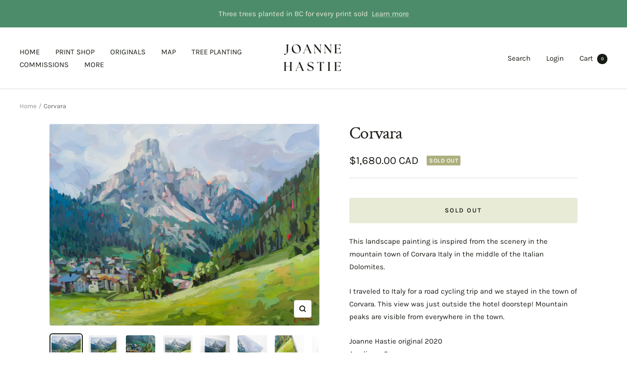

--- FILE ---
content_type: text/html; charset=utf-8
request_url: https://joannehastie.com/products/corvara
body_size: 78022
content:
<!doctype html><html class="no-js" lang="en" dir="ltr">
  <head>
    <script type="application/vnd.locksmith+json" data-locksmith>{"version":"v254","locked":false,"initialized":true,"scope":"product","access_granted":true,"access_denied":false,"requires_customer":false,"manual_lock":false,"remote_lock":false,"has_timeout":false,"remote_rendered":null,"hide_resource":false,"hide_links_to_resource":false,"transparent":true,"locks":{"all":[],"opened":[]},"keys":[],"keys_signature":"7873a15aaca298994d496c2202dc530199fa74c0554689fcc65a8f20c544b3e7","state":{"template":"product.original-painting","theme":137863692462,"product":"corvara","collection":null,"page":null,"blog":null,"article":null,"app":null},"now":1768740715,"path":"\/products\/corvara","locale_root_url":"\/","canonical_url":"https:\/\/joannehastie.com\/products\/corvara","customer_id":null,"customer_id_signature":"7873a15aaca298994d496c2202dc530199fa74c0554689fcc65a8f20c544b3e7","cart":null}</script><script data-locksmith>!function(){undefined;!function(){var s=window.Locksmith={},e=document.querySelector('script[type="application/vnd.locksmith+json"]'),n=e&&e.innerHTML;if(s.state={},s.util={},s.loading=!1,n)try{s.state=JSON.parse(n)}catch(d){}if(document.addEventListener&&document.querySelector){var o,a,i,t=[76,79,67,75,83,77,73,84,72,49,49],c=function(){a=t.slice(0)},l="style",r=function(e){e&&27!==e.keyCode&&"click"!==e.type||(document.removeEventListener("keydown",r),document.removeEventListener("click",r),o&&document.body.removeChild(o),o=null)};c(),document.addEventListener("keyup",function(e){if(e.keyCode===a[0]){if(clearTimeout(i),a.shift(),0<a.length)return void(i=setTimeout(c,1e3));c(),r(),(o=document.createElement("div"))[l].width="50%",o[l].maxWidth="1000px",o[l].height="85%",o[l].border="1px rgba(0, 0, 0, 0.2) solid",o[l].background="rgba(255, 255, 255, 0.99)",o[l].borderRadius="4px",o[l].position="fixed",o[l].top="50%",o[l].left="50%",o[l].transform="translateY(-50%) translateX(-50%)",o[l].boxShadow="0 2px 5px rgba(0, 0, 0, 0.3), 0 0 100vh 100vw rgba(0, 0, 0, 0.5)",o[l].zIndex="2147483645";var t=document.createElement("textarea");t.value=JSON.stringify(JSON.parse(n),null,2),t[l].border="none",t[l].display="block",t[l].boxSizing="border-box",t[l].width="100%",t[l].height="100%",t[l].background="transparent",t[l].padding="22px",t[l].fontFamily="monospace",t[l].fontSize="14px",t[l].color="#333",t[l].resize="none",t[l].outline="none",t.readOnly=!0,o.appendChild(t),document.body.appendChild(o),t.addEventListener("click",function(e){e.stopImmediatePropagation()}),t.select(),document.addEventListener("keydown",r),document.addEventListener("click",r)}})}s.isEmbedded=-1!==window.location.search.indexOf("_ab=0&_fd=0&_sc=1"),s.path=s.state.path||window.location.pathname,s.basePath=s.state.locale_root_url.concat("/apps/locksmith").replace(/^\/\//,"/"),s.reloading=!1,s.util.console=window.console||{log:function(){},error:function(){}},s.util.makeUrl=function(e,t){var n,o=s.basePath+e,a=[],i=s.cache();for(n in i)a.push(n+"="+encodeURIComponent(i[n]));for(n in t)a.push(n+"="+encodeURIComponent(t[n]));return s.state.customer_id&&(a.push("customer_id="+encodeURIComponent(s.state.customer_id)),a.push("customer_id_signature="+encodeURIComponent(s.state.customer_id_signature))),o+=(-1===o.indexOf("?")?"?":"&")+a.join("&")},s._initializeCallbacks=[],s.on=function(e,t){if("initialize"!==e)throw'Locksmith.on() currently only supports the "initialize" event';s._initializeCallbacks.push(t)},s.initializeSession=function(e){if(!s.isEmbedded){var t=!1,n=!0,o=!0;(e=e||{}).silent&&(o=n=!(t=!0)),s.ping({silent:t,spinner:n,reload:o,callback:function(){s._initializeCallbacks.forEach(function(e){e()})}})}},s.cache=function(e){var t={};try{var n=function a(e){return(document.cookie.match("(^|; )"+e+"=([^;]*)")||0)[2]};t=JSON.parse(decodeURIComponent(n("locksmith-params")||"{}"))}catch(d){}if(e){for(var o in e)t[o]=e[o];document.cookie="locksmith-params=; expires=Thu, 01 Jan 1970 00:00:00 GMT; path=/",document.cookie="locksmith-params="+encodeURIComponent(JSON.stringify(t))+"; path=/"}return t},s.cache.cart=s.state.cart,s.cache.cartLastSaved=null,s.params=s.cache(),s.util.reload=function(){s.reloading=!0;try{window.location.href=window.location.href.replace(/#.*/,"")}catch(d){s.util.console.error("Preferred reload method failed",d),window.location.reload()}},s.cache.saveCart=function(e){if(!s.cache.cart||s.cache.cart===s.cache.cartLastSaved)return e?e():null;var t=s.cache.cartLastSaved;s.cache.cartLastSaved=s.cache.cart,fetch("/cart/update.js",{method:"POST",headers:{"Content-Type":"application/json",Accept:"application/json"},body:JSON.stringify({attributes:{locksmith:s.cache.cart}})}).then(function(e){if(!e.ok)throw new Error("Cart update failed: "+e.status);return e.json()}).then(function(){e&&e()})["catch"](function(e){if(s.cache.cartLastSaved=t,!s.reloading)throw e})},s.util.spinnerHTML='<style>body{background:#FFF}@keyframes spin{from{transform:rotate(0deg)}to{transform:rotate(360deg)}}#loading{display:flex;width:100%;height:50vh;color:#777;align-items:center;justify-content:center}#loading .spinner{display:block;animation:spin 600ms linear infinite;position:relative;width:50px;height:50px}#loading .spinner-ring{stroke:currentColor;stroke-dasharray:100%;stroke-width:2px;stroke-linecap:round;fill:none}</style><div id="loading"><div class="spinner"><svg width="100%" height="100%"><svg preserveAspectRatio="xMinYMin"><circle class="spinner-ring" cx="50%" cy="50%" r="45%"></circle></svg></svg></div></div>',s.util.clobberBody=function(e){document.body.innerHTML=e},s.util.clobberDocument=function(e){e.responseText&&(e=e.responseText),document.documentElement&&document.removeChild(document.documentElement);var t=document.open("text/html","replace");t.writeln(e),t.close(),setTimeout(function(){var e=t.querySelector("[autofocus]");e&&e.focus()},100)},s.util.serializeForm=function(e){if(e&&"FORM"===e.nodeName){var t,n,o={};for(t=e.elements.length-1;0<=t;t-=1)if(""!==e.elements[t].name)switch(e.elements[t].nodeName){case"INPUT":switch(e.elements[t].type){default:case"text":case"hidden":case"password":case"button":case"reset":case"submit":o[e.elements[t].name]=e.elements[t].value;break;case"checkbox":case"radio":e.elements[t].checked&&(o[e.elements[t].name]=e.elements[t].value);break;case"file":}break;case"TEXTAREA":o[e.elements[t].name]=e.elements[t].value;break;case"SELECT":switch(e.elements[t].type){case"select-one":o[e.elements[t].name]=e.elements[t].value;break;case"select-multiple":for(n=e.elements[t].options.length-1;0<=n;n-=1)e.elements[t].options[n].selected&&(o[e.elements[t].name]=e.elements[t].options[n].value)}break;case"BUTTON":switch(e.elements[t].type){case"reset":case"submit":case"button":o[e.elements[t].name]=e.elements[t].value}}return o}},s.util.on=function(e,i,s,t){t=t||document;var c="locksmith-"+e+i,n=function(e){var t=e.target,n=e.target.parentElement,o=t&&t.className&&(t.className.baseVal||t.className)||"",a=n&&n.className&&(n.className.baseVal||n.className)||"";("string"==typeof o&&-1!==o.split(/\s+/).indexOf(i)||"string"==typeof a&&-1!==a.split(/\s+/).indexOf(i))&&!e[c]&&(e[c]=!0,s(e))};t.attachEvent?t.attachEvent(e,n):t.addEventListener(e,n,!1)},s.util.enableActions=function(e){s.util.on("click","locksmith-action",function(e){e.preventDefault();var t=e.target;t.dataset.confirmWith&&!confirm(t.dataset.confirmWith)||(t.disabled=!0,t.innerText=t.dataset.disableWith,s.post("/action",t.dataset.locksmithParams,{spinner:!1,type:"text",success:function(e){(e=JSON.parse(e.responseText)).message&&alert(e.message),s.util.reload()}}))},e)},s.util.inject=function(e,t){var n=["data","locksmith","append"];if(-1!==t.indexOf(n.join("-"))){var o=document.createElement("div");o.innerHTML=t,e.appendChild(o)}else e.innerHTML=t;var a,i,s=e.querySelectorAll("script");for(i=0;i<s.length;++i){a=s[i];var c=document.createElement("script");if(a.type&&(c.type=a.type),a.src)c.src=a.src;else{var l=document.createTextNode(a.innerHTML);c.appendChild(l)}e.appendChild(c)}var r=e.querySelector("[autofocus]");r&&r.focus()},s.post=function(e,t,n){!1!==(n=n||{}).spinner&&s.util.clobberBody(s.util.spinnerHTML);var o={};n.container===document?(o.layout=1,n.success=function(e){s.util.clobberDocument(e)}):n.container&&(o.layout=0,n.success=function(e){var t=document.getElementById(n.container);s.util.inject(t,e),t.id===t.firstChild.id&&t.parentElement.replaceChild(t.firstChild,t)}),n.form_type&&(t.form_type=n.form_type),n.include_layout_classes!==undefined&&(t.include_layout_classes=n.include_layout_classes),n.lock_id!==undefined&&(t.lock_id=n.lock_id),s.loading=!0;var a=s.util.makeUrl(e,o),i="json"===n.type||"text"===n.type;fetch(a,{method:"POST",headers:{"Content-Type":"application/json",Accept:i?"application/json":"text/html"},body:JSON.stringify(t)}).then(function(e){if(!e.ok)throw new Error("Request failed: "+e.status);return e.text()}).then(function(e){var t=n.success||s.util.clobberDocument;t(i?{responseText:e}:e)})["catch"](function(e){if(!s.reloading)if("dashboard.weglot.com"!==window.location.host){if(!n.silent)throw alert("Something went wrong! Please refresh and try again."),e;console.error(e)}else console.error(e)})["finally"](function(){s.loading=!1})},s.postResource=function(e,t){e.path=s.path,e.search=window.location.search,e.state=s.state,e.passcode&&(e.passcode=e.passcode.trim()),e.email&&(e.email=e.email.trim()),e.state.cart=s.cache.cart,e.locksmith_json=s.jsonTag,e.locksmith_json_signature=s.jsonTagSignature,s.post("/resource",e,t)},s.ping=function(e){if(!s.isEmbedded){e=e||{};var t=function(){e.reload?s.util.reload():"function"==typeof e.callback&&e.callback()};s.post("/ping",{path:s.path,search:window.location.search,state:s.state},{spinner:!!e.spinner,silent:"undefined"==typeof e.silent||e.silent,type:"text",success:function(e){e&&e.responseText?((e=JSON.parse(e.responseText)).messages&&0<e.messages.length&&s.showMessages(e.messages),e.cart&&s.cache.cart!==e.cart?(s.cache.cart=e.cart,s.cache.saveCart(function(){t(),e.cart&&e.cart.match(/^.+:/)&&s.util.reload()})):t()):console.error("[Locksmith] Invalid result in ping callback:",e)}})}},s.timeoutMonitor=function(){var e=s.cache.cart;s.ping({callback:function(){e!==s.cache.cart||setTimeout(function(){s.timeoutMonitor()},6e4)}})},s.showMessages=function(e){var t=document.createElement("div");t.style.position="fixed",t.style.left=0,t.style.right=0,t.style.bottom="-50px",t.style.opacity=0,t.style.background="#191919",t.style.color="#ddd",t.style.transition="bottom 0.2s, opacity 0.2s",t.style.zIndex=999999,t.innerHTML="        <style>          .locksmith-ab .locksmith-b { display: none; }          .locksmith-ab.toggled .locksmith-b { display: flex; }          .locksmith-ab.toggled .locksmith-a { display: none; }          .locksmith-flex { display: flex; flex-wrap: wrap; justify-content: space-between; align-items: center; padding: 10px 20px; }          .locksmith-message + .locksmith-message { border-top: 1px #555 solid; }          .locksmith-message a { color: inherit; font-weight: bold; }          .locksmith-message a:hover { color: inherit; opacity: 0.8; }          a.locksmith-ab-toggle { font-weight: inherit; text-decoration: underline; }          .locksmith-text { flex-grow: 1; }          .locksmith-cta { flex-grow: 0; text-align: right; }          .locksmith-cta button { transform: scale(0.8); transform-origin: left; }          .locksmith-cta > * { display: block; }          .locksmith-cta > * + * { margin-top: 10px; }          .locksmith-message a.locksmith-close { flex-grow: 0; text-decoration: none; margin-left: 15px; font-size: 30px; font-family: monospace; display: block; padding: 2px 10px; }                    @media screen and (max-width: 600px) {            .locksmith-wide-only { display: none !important; }            .locksmith-flex { padding: 0 15px; }            .locksmith-flex > * { margin-top: 5px; margin-bottom: 5px; }            .locksmith-cta { text-align: left; }          }                    @media screen and (min-width: 601px) {            .locksmith-narrow-only { display: none !important; }          }        </style>      "+e.map(function(e){return'<div class="locksmith-message">'+e+"</div>"}).join(""),document.body.appendChild(t),document.body.style.position="relative",document.body.parentElement.style.paddingBottom=t.offsetHeight+"px",setTimeout(function(){t.style.bottom=0,t.style.opacity=1},50),s.util.on("click","locksmith-ab-toggle",function(e){e.preventDefault();for(var t=e.target.parentElement;-1===t.className.split(" ").indexOf("locksmith-ab");)t=t.parentElement;-1!==t.className.split(" ").indexOf("toggled")?t.className=t.className.replace("toggled",""):t.className=t.className+" toggled"}),s.util.enableActions(t)}}()}();</script>
      <script data-locksmith>Locksmith.cache.cart=null</script>

  <script data-locksmith>Locksmith.jsonTag="{\"version\":\"v254\",\"locked\":false,\"initialized\":true,\"scope\":\"product\",\"access_granted\":true,\"access_denied\":false,\"requires_customer\":false,\"manual_lock\":false,\"remote_lock\":false,\"has_timeout\":false,\"remote_rendered\":null,\"hide_resource\":false,\"hide_links_to_resource\":false,\"transparent\":true,\"locks\":{\"all\":[],\"opened\":[]},\"keys\":[],\"keys_signature\":\"7873a15aaca298994d496c2202dc530199fa74c0554689fcc65a8f20c544b3e7\",\"state\":{\"template\":\"product.original-painting\",\"theme\":137863692462,\"product\":\"corvara\",\"collection\":null,\"page\":null,\"blog\":null,\"article\":null,\"app\":null},\"now\":1768740715,\"path\":\"\\\/products\\\/corvara\",\"locale_root_url\":\"\\\/\",\"canonical_url\":\"https:\\\/\\\/joannehastie.com\\\/products\\\/corvara\",\"customer_id\":null,\"customer_id_signature\":\"7873a15aaca298994d496c2202dc530199fa74c0554689fcc65a8f20c544b3e7\",\"cart\":null}";Locksmith.jsonTagSignature="22ade86746f6132ef8022cc5e084b1da3ebad00569c83c19fb8d490b9b0dc3bd"</script>
    <!-- heatmap.com snippet -->
      <div data-flair-banner></div>
<script>
  (function() {      
    var _heatmap_paq = window._heatmap_paq || [];
    var heatUrl = window.heatUrl = "https://dashboard.heatmap.com/";
    function heatLoader(url, item) {
      if(typeof handleSinglePagedWebsite !== 'undefined' && item == 'prep') return true;
      var s = document.createElement("script"); s.type = "text/javascript"; 
      s.src = url; s.async = false; s.defer = true; document.head.appendChild(s);
    }
    heatLoader(heatUrl+"preprocessor.min.js?sid=2464", "prep");
    setTimeout(function() {
      if(typeof _heatmap_paq !== "object" || _heatmap_paq.length == 0) {     
        _heatmap_paq.push(["setTrackerUrl", heatUrl+"heatmap.php"]);
        heatLoader(heatUrl+"heatmap-light.min.js?sid=2464", "heat");
      }
    }, 1000);
  })();
</script>
<!-- End heatmap.com snippet Code -->

    <meta charset="utf-8">
    <meta name="viewport" content="width=device-width, initial-scale=1.0, height=device-height, minimum-scale=1.0, maximum-scale=1.0">
    <meta name="theme-color" content="#ffffff">

<!-- Hotjar Tracking Code for joannehastie.com -->
<script>
    (function(h,o,t,j,a,r){
        h.hj=h.hj||function(){(h.hj.q=h.hj.q||[]).push(arguments)};
        h._hjSettings={hjid:2232109,hjsv:6};
        a=o.getElementsByTagName('head')[0];
        r=o.createElement('script');r.async=1;
        r.src=t+h._hjSettings.hjid+j+h._hjSettings.hjsv;
        a.appendChild(r);
    })(window,document,'https://static.hotjar.com/c/hotjar-','.js?sv=');
</script>

    
    <title>Original Painting of the Italian Dolomite Landscape in the town of Corvara by artist Joanne Hastie</title><meta name="description" content="This landscape painting is inspired from the scenery in the mountain town of Corvara Italy in the middle of the Italian Dolomites. I traveled to Italy for a road cycling trip and we stayed in the town of Corvara. This view was just outside the hotel doorstep! Mountain peaks are visible from everywhere in the town. Joan">
<link rel="canonical" href="https://joannehastie.com/products/corvara"><link rel="shortcut icon" href="//joannehastie.com/cdn/shop/files/JoanneHastie_April2025-250416-007_96x96.jpg?v=1744834623" type="image/png"><link rel="preconnect" href="https://cdn.shopify.com">
    <link rel="dns-prefetch" href="https://productreviews.shopifycdn.com">
    <link rel="dns-prefetch" href="https://www.google-analytics.com"><link rel="preconnect" href="https://fonts.shopifycdn.com" crossorigin><link rel="preload" as="style" href="//joannehastie.com/cdn/shop/t/15/assets/theme.css?v=84208367888751311681724891574">
    <link rel="preload" as="script" href="//joannehastie.com/cdn/shop/t/15/assets/vendor.js?v=31715688253868339281724891574">
    <link rel="preload" as="script" href="//joannehastie.com/cdn/shop/t/15/assets/theme.js?v=22441542350217507501724891574"><link rel="preload" as="fetch" href="/products/corvara.js" crossorigin><link rel="preload" as="script" href="//joannehastie.com/cdn/shop/t/15/assets/flickity.js?v=176646718982628074891724891574"><meta property="og:type" content="product">
<meta property="og:title" content="Corvara">
<meta property="product:price:amount" content="1,680.00">
  <meta property="product:price:currency" content="CAD"><meta property="og:image" content="http://joannehastie.com/cdn/shop/products/JoanneHastie-Corvara5-2020-001.jpg?v=1615576071">
<meta property="og:image:secure_url" content="https://joannehastie.com/cdn/shop/products/JoanneHastie-Corvara5-2020-001.jpg?v=1615576071">
<meta property="og:image:width" content="1200">
  <meta property="og:image:height" content="897"><meta property="og:description" content="This landscape painting is inspired from the scenery in the mountain town of Corvara Italy in the middle of the Italian Dolomites. I traveled to Italy for a road cycling trip and we stayed in the town of Corvara. This view was just outside the hotel doorstep! Mountain peaks are visible from everywhere in the town. Joan">
<meta property="og:url" content="https://joannehastie.com/products/corvara">
<meta property="og:site_name" content="Joanne Hastie"><meta name="twitter:card" content="summary"><meta name="twitter:title" content="Corvara">
<meta name="twitter:description" content="This landscape painting is inspired from the scenery in the mountain town of Corvara Italy in the middle of the Italian Dolomites.
I traveled to Italy for a road cycling trip and we stayed in the town of Corvara. This view was just outside the hotel doorstep! Mountain peaks are visible from everywhere in the town.
Joanne Hastie original 2020Acrylic on Canvas24″ x 18″ (1.5&quot; deep)Unframed, ready to hang
This painting is available as an art print here.">
<meta name="twitter:image" content="https://joannehastie.com/cdn/shop/products/JoanneHastie-Corvara5-2020-001_1200x1200_crop_center.jpg?v=1615576071">
<meta name="twitter:image:alt" content="Original Painting of the Italian Dolomite Landscape in the town of Corvara by artist Joanne Hastie">
    
  <script type="application/ld+json">
  {
    "@context": "https://schema.org",
    "@type": "Product",
    "productID": 6282464166062,
    "offers": [{
          "@type": "Offer",
          "name": "Default Title",
          "availability":"https://schema.org/OutOfStock",
          "price": 1680.0,
          "priceCurrency": "CAD",
          "priceValidUntil": "2026-01-28","sku": "JH-20-LAN-C-COR-05",
          "url": "/products/corvara?variant=38008000086190"
        }
],"brand": {
      "@type": "Brand",
      "name": "joannehastie"
    },
    "name": "Corvara",
    "description": "This landscape painting is inspired from the scenery in the mountain town of Corvara Italy in the middle of the Italian Dolomites.\nI traveled to Italy for a road cycling trip and we stayed in the town of Corvara. This view was just outside the hotel doorstep! Mountain peaks are visible from everywhere in the town.\nJoanne Hastie original 2020Acrylic on Canvas24″ x 18″ (1.5\" deep)Unframed, ready to hang\nThis painting is available as an art print here.",
    "category": "Landscape on Canvas",
    "url": "/products/corvara",
    "sku": "JH-20-LAN-C-COR-05",
    "image": {
      "@type": "ImageObject",
      "url": "https://joannehastie.com/cdn/shop/products/JoanneHastie-Corvara5-2020-001.jpg?v=1615576071&width=1024",
      "image": "https://joannehastie.com/cdn/shop/products/JoanneHastie-Corvara5-2020-001.jpg?v=1615576071&width=1024",
      "name": "Original Painting of the Italian Dolomite Landscape in the town of Corvara by artist Joanne Hastie",
      "width": "1024",
      "height": "1024"
    }
  }
  </script>



  <script type="application/ld+json">
  {
    "@context": "https://schema.org",
    "@type": "BreadcrumbList",
  "itemListElement": [{
      "@type": "ListItem",
      "position": 1,
      "name": "Home",
      "item": "https://joannehastie.com"
    },{
          "@type": "ListItem",
          "position": 2,
          "name": "Corvara",
          "item": "https://joannehastie.com/products/corvara"
        }]
  }
  </script>


    <link rel="preload" href="//joannehastie.com/cdn/fonts/crimson_text/crimsontext_n4.a9a5f5ab47c6f5346e7cd274511a5d08c59fb906.woff2" as="font" type="font/woff2" crossorigin><link rel="preload" href="//joannehastie.com/cdn/fonts/karla/karla_n4.40497e07df527e6a50e58fb17ef1950c72f3e32c.woff2" as="font" type="font/woff2" crossorigin><style>
  /* Typography (heading) */
  @font-face {
  font-family: "Crimson Text";
  font-weight: 400;
  font-style: normal;
  font-display: swap;
  src: url("//joannehastie.com/cdn/fonts/crimson_text/crimsontext_n4.a9a5f5ab47c6f5346e7cd274511a5d08c59fb906.woff2") format("woff2"),
       url("//joannehastie.com/cdn/fonts/crimson_text/crimsontext_n4.e89f2f0678223181d995b90850b6894b928b2f96.woff") format("woff");
}

@font-face {
  font-family: "Crimson Text";
  font-weight: 400;
  font-style: italic;
  font-display: swap;
  src: url("//joannehastie.com/cdn/fonts/crimson_text/crimsontext_i4.ea961043037945875bf37df9b6f6bf968be445ba.woff2") format("woff2"),
       url("//joannehastie.com/cdn/fonts/crimson_text/crimsontext_i4.7938dd4c556b9b9430c9ff6e18ae066c8e9db49b.woff") format("woff");
}

/* Typography (body) */
  @font-face {
  font-family: Karla;
  font-weight: 400;
  font-style: normal;
  font-display: swap;
  src: url("//joannehastie.com/cdn/fonts/karla/karla_n4.40497e07df527e6a50e58fb17ef1950c72f3e32c.woff2") format("woff2"),
       url("//joannehastie.com/cdn/fonts/karla/karla_n4.e9f6f9de321061073c6bfe03c28976ba8ce6ee18.woff") format("woff");
}

@font-face {
  font-family: Karla;
  font-weight: 400;
  font-style: italic;
  font-display: swap;
  src: url("//joannehastie.com/cdn/fonts/karla/karla_i4.2086039c16bcc3a78a72a2f7b471e3c4a7f873a6.woff2") format("woff2"),
       url("//joannehastie.com/cdn/fonts/karla/karla_i4.7b9f59841a5960c16fa2a897a0716c8ebb183221.woff") format("woff");
}

@font-face {
  font-family: Karla;
  font-weight: 600;
  font-style: normal;
  font-display: swap;
  src: url("//joannehastie.com/cdn/fonts/karla/karla_n6.11d2ca9baa9358585c001bdea96cf4efec1c541a.woff2") format("woff2"),
       url("//joannehastie.com/cdn/fonts/karla/karla_n6.f61bdbc760ad3ce235abbf92fc104026b8312806.woff") format("woff");
}

@font-face {
  font-family: Karla;
  font-weight: 600;
  font-style: italic;
  font-display: swap;
  src: url("//joannehastie.com/cdn/fonts/karla/karla_i6.a7635423ab3dadf279bd83cab7821e04a762f0d7.woff2") format("woff2"),
       url("//joannehastie.com/cdn/fonts/karla/karla_i6.93523748a53c3e2305eb638d2279e8634a22c25f.woff") format("woff");
}

:root {--heading-color: 23, 28, 20;
    --text-color: 23, 28, 20;
    --background: 255, 255, 255;
    --secondary-background: 232, 235, 214;
    --border-color: 220, 221, 220;
    --border-color-darker: 162, 164, 161;
    --success-color: 46, 158, 123;
    --success-background: 213, 236, 229;
    --error-color: 222, 42, 42;
    --error-background: 253, 240, 240;
    --primary-button-background: 77, 140, 107;
    --primary-button-text-color: 255, 255, 255;
    --secondary-button-background: 217, 214, 115;
    --secondary-button-text-color: 23, 28, 20;
    --product-star-rating: 77, 140, 107;
    --product-on-sale-accent: 204, 22, 22;
    --product-sold-out-accent: 173, 176, 125;
    --product-custom-label-background: 64, 93, 230;
    --product-custom-label-text-color: 255, 255, 255;
    --product-custom-label-2-background: 243, 229, 182;
    --product-custom-label-2-text-color: 0, 0, 0;
    --product-low-stock-text-color: 222, 42, 42;
    --product-in-stock-text-color: 46, 158, 123;
    --loading-bar-background: 23, 28, 20;

    /* We duplicate some "base" colors as root colors, which is useful to use on drawer elements or popover without. Those should not be overridden to avoid issues */
    --root-heading-color: 23, 28, 20;
    --root-text-color: 23, 28, 20;
    --root-background: 255, 255, 255;
    --root-border-color: 220, 221, 220;
    --root-primary-button-background: 77, 140, 107;
    --root-primary-button-text-color: 255, 255, 255;

    --base-font-size: 15px;
    --heading-font-family: "Crimson Text", serif;
    --heading-font-weight: 400;
    --heading-font-style: normal;
    --heading-text-transform: normal;
    --text-font-family: Karla, sans-serif;
    --text-font-weight: 400;
    --text-font-style: normal;
    --text-font-bold-weight: 600;

    /* Typography (font size) */
    --heading-xxsmall-font-size: 11px;
    --heading-xsmall-font-size: 11px;
    --heading-small-font-size: 12px;
    --heading-large-font-size: 36px;
    --heading-h1-font-size: 36px;
    --heading-h2-font-size: 30px;
    --heading-h3-font-size: 26px;
    --heading-h4-font-size: 24px;
    --heading-h5-font-size: 20px;
    --heading-h6-font-size: 16px;

    /* Control the look and feel of the theme by changing radius of various elements */
    --button-border-radius: 4px;
    --block-border-radius: 8px;
    --block-border-radius-reduced: 4px;
    --color-swatch-border-radius: 100%;

    /* Button size */
    --button-height: 48px;
    --button-small-height: 40px;

    /* Form related */
    --form-input-field-height: 48px;
    --form-input-gap: 16px;
    --form-submit-margin: 24px;

    /* Product listing related variables */
    --product-list-block-spacing: 32px;

    /* Video related */
    --play-button-background: 255, 255, 255;
    --play-button-arrow: 23, 28, 20;

    /* RTL support */
    --transform-logical-flip: 1;
    --transform-origin-start: left;
    --transform-origin-end: right;

    /* Other */
    --zoom-cursor-svg-url: url(//joannehastie.com/cdn/shop/t/15/assets/zoom-cursor.svg?v=116516172095516630511724891574);
    --arrow-right-svg-url: url(//joannehastie.com/cdn/shop/t/15/assets/arrow-right.svg?v=96886780170725319921724891574);
    --arrow-left-svg-url: url(//joannehastie.com/cdn/shop/t/15/assets/arrow-left.svg?v=160978118627374149201724891574);

    /* Some useful variables that we can reuse in our CSS. Some explanation are needed for some of them:
       - container-max-width-minus-gutters: represents the container max width without the edge gutters
       - container-outer-width: considering the screen width, represent all the space outside the container
       - container-outer-margin: same as container-outer-width but get set to 0 inside a container
       - container-inner-width: the effective space inside the container (minus gutters)
       - grid-column-width: represents the width of a single column of the grid
       - vertical-breather: this is a variable that defines the global "spacing" between sections, and inside the section
                            to create some "breath" and minimum spacing
     */
    --container-max-width: 1600px;
    --container-gutter: 24px;
    --container-max-width-minus-gutters: calc(var(--container-max-width) - (var(--container-gutter)) * 2);
    --container-outer-width: max(calc((100vw - var(--container-max-width-minus-gutters)) / 2), var(--container-gutter));
    --container-outer-margin: var(--container-outer-width);
    --container-inner-width: calc(100vw - var(--container-outer-width) * 2);

    --grid-column-count: 10;
    --grid-gap: 24px;
    --grid-column-width: calc((100vw - var(--container-outer-width) * 2 - var(--grid-gap) * (var(--grid-column-count) - 1)) / var(--grid-column-count));

    --vertical-breather: 48px;
    --vertical-breather-tight: 48px;

    /* Shopify related variables */
    --payment-terms-background-color: #ffffff;
  }

  @media screen and (min-width: 741px) {
    :root {
      --container-gutter: 40px;
      --grid-column-count: 20;
      --vertical-breather: 64px;
      --vertical-breather-tight: 64px;

      /* Typography (font size) */
      --heading-xsmall-font-size: 12px;
      --heading-small-font-size: 13px;
      --heading-large-font-size: 52px;
      --heading-h1-font-size: 48px;
      --heading-h2-font-size: 38px;
      --heading-h3-font-size: 32px;
      --heading-h4-font-size: 24px;
      --heading-h5-font-size: 20px;
      --heading-h6-font-size: 18px;

      /* Form related */
      --form-input-field-height: 52px;
      --form-submit-margin: 32px;

      /* Button size */
      --button-height: 52px;
      --button-small-height: 44px;
    }
  }

  @media screen and (min-width: 1200px) {
    :root {
      --vertical-breather: 80px;
      --vertical-breather-tight: 64px;
      --product-list-block-spacing: 48px;

      /* Typography */
      --heading-large-font-size: 64px;
      --heading-h1-font-size: 56px;
      --heading-h2-font-size: 48px;
      --heading-h3-font-size: 36px;
      --heading-h4-font-size: 30px;
      --heading-h5-font-size: 24px;
      --heading-h6-font-size: 18px;
    }
  }

  @media screen and (min-width: 1600px) {
    :root {
      --vertical-breather: 90px;
      --vertical-breather-tight: 64px;
    }
  }
</style>
    <script>
  // This allows to expose several variables to the global scope, to be used in scripts
  window.themeVariables = {
    settings: {
      direction: "ltr",
      pageType: "product",
      cartCount: 0,
      moneyFormat: "${{amount}}",
      moneyWithCurrencyFormat: "${{amount}} CAD",
      showVendor: false,
      discountMode: "saving",
      currencyCodeEnabled: true,
      searchMode: "product,article,collection",
      searchUnavailableProducts: "last",
      cartType: "drawer",
      cartCurrency: "CAD",
      mobileZoomFactor: 2.5
    },

    routes: {
      host: "joannehastie.com",
      rootUrl: "\/",
      rootUrlWithoutSlash: '',
      cartUrl: "\/cart",
      cartAddUrl: "\/cart\/add",
      cartChangeUrl: "\/cart\/change",
      searchUrl: "\/search",
      predictiveSearchUrl: "\/search\/suggest",
      productRecommendationsUrl: "\/recommendations\/products"
    },

    strings: {
      accessibilityDelete: "Delete",
      accessibilityClose: "Close",
      collectionSoldOut: "Sold out",
      collectionDiscount: "Save @savings@",
      productSalePrice: "Sale price",
      productRegularPrice: "Regular price",
      productFormUnavailable: "Unavailable",
      productFormSoldOut: "Sold out",
      productFormPreOrder: "Pre-order",
      productFormAddToCart: "Add to cart",
      searchNoResults: "No results could be found.",
      searchNewSearch: "New search",
      searchProducts: "Products",
      searchArticles: "Journal",
      searchPages: "Pages",
      searchCollections: "Collections",
      cartViewCart: "View cart",
      cartItemAdded: "Item added to your cart!",
      cartItemAddedShort: "Added to your cart!",
      cartAddOrderNote: "Add order note",
      cartEditOrderNote: "Edit order note",
      shippingEstimatorNoResults: "Sorry, we do not ship to your address.",
      shippingEstimatorOneResult: "There is one shipping rate for your address:",
      shippingEstimatorMultipleResults: "There are several shipping rates for your address:",
      shippingEstimatorError: "One or more error occurred while retrieving shipping rates:"
    },

    libs: {
      flickity: "\/\/joannehastie.com\/cdn\/shop\/t\/15\/assets\/flickity.js?v=176646718982628074891724891574",
      photoswipe: "\/\/joannehastie.com\/cdn\/shop\/t\/15\/assets\/photoswipe.js?v=132268647426145925301724891574",
      qrCode: "\/\/joannehastie.com\/cdn\/shopifycloud\/storefront\/assets\/themes_support\/vendor\/qrcode-3f2b403b.js"
    },

    breakpoints: {
      phone: 'screen and (max-width: 740px)',
      tablet: 'screen and (min-width: 741px) and (max-width: 999px)',
      tabletAndUp: 'screen and (min-width: 741px)',
      pocket: 'screen and (max-width: 999px)',
      lap: 'screen and (min-width: 1000px) and (max-width: 1199px)',
      lapAndUp: 'screen and (min-width: 1000px)',
      desktop: 'screen and (min-width: 1200px)',
      wide: 'screen and (min-width: 1400px)'
    }
  };

  window.addEventListener('pageshow', async () => {
    const cartContent = await (await fetch(`${window.themeVariables.routes.cartUrl}.js`, {cache: 'reload'})).json();
    document.documentElement.dispatchEvent(new CustomEvent('cart:refresh', {detail: {cart: cartContent}}));
  });

  if ('noModule' in HTMLScriptElement.prototype) {
    // Old browsers (like IE) that does not support module will be considered as if not executing JS at all
    document.documentElement.className = document.documentElement.className.replace('no-js', 'js');

    requestAnimationFrame(() => {
      const viewportHeight = (window.visualViewport ? window.visualViewport.height : document.documentElement.clientHeight);
      document.documentElement.style.setProperty('--window-height',viewportHeight + 'px');
    });
  }// We save the product ID in local storage to be eventually used for recently viewed section
    try {
      const items = JSON.parse(localStorage.getItem('theme:recently-viewed-products') || '[]');

      // We check if the current product already exists, and if it does not, we add it at the start
      if (!items.includes(6282464166062)) {
        items.unshift(6282464166062);
      }

      localStorage.setItem('theme:recently-viewed-products', JSON.stringify(items.slice(0, 20)));
    } catch (e) {
      // Safari in private mode does not allow setting item, we silently fail
    }</script>

    <link rel="stylesheet" href="//joannehastie.com/cdn/shop/t/15/assets/theme.css?v=84208367888751311681724891574">

    <script src="//joannehastie.com/cdn/shop/t/15/assets/vendor.js?v=31715688253868339281724891574" defer></script>
    <script src="//joannehastie.com/cdn/shop/t/15/assets/theme.js?v=22441542350217507501724891574" defer></script>
    <script src="//joannehastie.com/cdn/shop/t/15/assets/custom.js?v=167639537848865775061724891574" defer></script>

    <script>window.performance && window.performance.mark && window.performance.mark('shopify.content_for_header.start');</script><meta name="google-site-verification" content="PQjwqFHye89cjBvXsxXC_p8R0ug4ygpf7l5bFGgwqjQ">
<meta id="shopify-digital-wallet" name="shopify-digital-wallet" content="/53344272558/digital_wallets/dialog">
<meta name="shopify-checkout-api-token" content="50192fe7cd412f785e368ba5c892c187">
<meta id="in-context-paypal-metadata" data-shop-id="53344272558" data-venmo-supported="false" data-environment="production" data-locale="en_US" data-paypal-v4="true" data-currency="CAD">
<link rel="alternate" hreflang="x-default" href="https://joannehastie.com/products/corvara">
<link rel="alternate" hreflang="en" href="https://joannehastie.com/products/corvara">
<link rel="alternate" hreflang="en-GB" href="https://joannehastie.com/en-gb/products/corvara">
<link rel="alternate" hreflang="en-US" href="https://joannehastie.com/en-us/products/corvara">
<link rel="alternate" type="application/json+oembed" href="https://joannehastie.com/products/corvara.oembed">
<script async="async" src="/checkouts/internal/preloads.js?locale=en-CA"></script>
<link rel="preconnect" href="https://shop.app" crossorigin="anonymous">
<script async="async" src="https://shop.app/checkouts/internal/preloads.js?locale=en-CA&shop_id=53344272558" crossorigin="anonymous"></script>
<script id="apple-pay-shop-capabilities" type="application/json">{"shopId":53344272558,"countryCode":"CA","currencyCode":"CAD","merchantCapabilities":["supports3DS"],"merchantId":"gid:\/\/shopify\/Shop\/53344272558","merchantName":"Joanne Hastie","requiredBillingContactFields":["postalAddress","email","phone"],"requiredShippingContactFields":["postalAddress","email","phone"],"shippingType":"shipping","supportedNetworks":["visa","masterCard","amex","discover","interac","jcb"],"total":{"type":"pending","label":"Joanne Hastie","amount":"1.00"},"shopifyPaymentsEnabled":true,"supportsSubscriptions":true}</script>
<script id="shopify-features" type="application/json">{"accessToken":"50192fe7cd412f785e368ba5c892c187","betas":["rich-media-storefront-analytics"],"domain":"joannehastie.com","predictiveSearch":true,"shopId":53344272558,"locale":"en"}</script>
<script>var Shopify = Shopify || {};
Shopify.shop = "joannehastie.myshopify.com";
Shopify.locale = "en";
Shopify.currency = {"active":"CAD","rate":"1.0"};
Shopify.country = "CA";
Shopify.theme = {"name":"Joanne Hastie Nov 2025 v4.0","id":137863692462,"schema_name":"Focal","schema_version":"9.2.1","theme_store_id":714,"role":"main"};
Shopify.theme.handle = "null";
Shopify.theme.style = {"id":null,"handle":null};
Shopify.cdnHost = "joannehastie.com/cdn";
Shopify.routes = Shopify.routes || {};
Shopify.routes.root = "/";</script>
<script type="module">!function(o){(o.Shopify=o.Shopify||{}).modules=!0}(window);</script>
<script>!function(o){function n(){var o=[];function n(){o.push(Array.prototype.slice.apply(arguments))}return n.q=o,n}var t=o.Shopify=o.Shopify||{};t.loadFeatures=n(),t.autoloadFeatures=n()}(window);</script>
<script>
  window.ShopifyPay = window.ShopifyPay || {};
  window.ShopifyPay.apiHost = "shop.app\/pay";
  window.ShopifyPay.redirectState = null;
</script>
<script id="shop-js-analytics" type="application/json">{"pageType":"product"}</script>
<script defer="defer" async type="module" src="//joannehastie.com/cdn/shopifycloud/shop-js/modules/v2/client.init-shop-cart-sync_C5BV16lS.en.esm.js"></script>
<script defer="defer" async type="module" src="//joannehastie.com/cdn/shopifycloud/shop-js/modules/v2/chunk.common_CygWptCX.esm.js"></script>
<script type="module">
  await import("//joannehastie.com/cdn/shopifycloud/shop-js/modules/v2/client.init-shop-cart-sync_C5BV16lS.en.esm.js");
await import("//joannehastie.com/cdn/shopifycloud/shop-js/modules/v2/chunk.common_CygWptCX.esm.js");

  window.Shopify.SignInWithShop?.initShopCartSync?.({"fedCMEnabled":true,"windoidEnabled":true});

</script>
<script defer="defer" async type="module" src="//joannehastie.com/cdn/shopifycloud/shop-js/modules/v2/client.payment-terms_CZxnsJam.en.esm.js"></script>
<script defer="defer" async type="module" src="//joannehastie.com/cdn/shopifycloud/shop-js/modules/v2/chunk.common_CygWptCX.esm.js"></script>
<script defer="defer" async type="module" src="//joannehastie.com/cdn/shopifycloud/shop-js/modules/v2/chunk.modal_D71HUcav.esm.js"></script>
<script type="module">
  await import("//joannehastie.com/cdn/shopifycloud/shop-js/modules/v2/client.payment-terms_CZxnsJam.en.esm.js");
await import("//joannehastie.com/cdn/shopifycloud/shop-js/modules/v2/chunk.common_CygWptCX.esm.js");
await import("//joannehastie.com/cdn/shopifycloud/shop-js/modules/v2/chunk.modal_D71HUcav.esm.js");

  
</script>
<script>
  window.Shopify = window.Shopify || {};
  if (!window.Shopify.featureAssets) window.Shopify.featureAssets = {};
  window.Shopify.featureAssets['shop-js'] = {"shop-cart-sync":["modules/v2/client.shop-cart-sync_ZFArdW7E.en.esm.js","modules/v2/chunk.common_CygWptCX.esm.js"],"init-fed-cm":["modules/v2/client.init-fed-cm_CmiC4vf6.en.esm.js","modules/v2/chunk.common_CygWptCX.esm.js"],"shop-button":["modules/v2/client.shop-button_tlx5R9nI.en.esm.js","modules/v2/chunk.common_CygWptCX.esm.js"],"shop-cash-offers":["modules/v2/client.shop-cash-offers_DOA2yAJr.en.esm.js","modules/v2/chunk.common_CygWptCX.esm.js","modules/v2/chunk.modal_D71HUcav.esm.js"],"init-windoid":["modules/v2/client.init-windoid_sURxWdc1.en.esm.js","modules/v2/chunk.common_CygWptCX.esm.js"],"shop-toast-manager":["modules/v2/client.shop-toast-manager_ClPi3nE9.en.esm.js","modules/v2/chunk.common_CygWptCX.esm.js"],"init-shop-email-lookup-coordinator":["modules/v2/client.init-shop-email-lookup-coordinator_B8hsDcYM.en.esm.js","modules/v2/chunk.common_CygWptCX.esm.js"],"init-shop-cart-sync":["modules/v2/client.init-shop-cart-sync_C5BV16lS.en.esm.js","modules/v2/chunk.common_CygWptCX.esm.js"],"avatar":["modules/v2/client.avatar_BTnouDA3.en.esm.js"],"pay-button":["modules/v2/client.pay-button_FdsNuTd3.en.esm.js","modules/v2/chunk.common_CygWptCX.esm.js"],"init-customer-accounts":["modules/v2/client.init-customer-accounts_DxDtT_ad.en.esm.js","modules/v2/client.shop-login-button_C5VAVYt1.en.esm.js","modules/v2/chunk.common_CygWptCX.esm.js","modules/v2/chunk.modal_D71HUcav.esm.js"],"init-shop-for-new-customer-accounts":["modules/v2/client.init-shop-for-new-customer-accounts_ChsxoAhi.en.esm.js","modules/v2/client.shop-login-button_C5VAVYt1.en.esm.js","modules/v2/chunk.common_CygWptCX.esm.js","modules/v2/chunk.modal_D71HUcav.esm.js"],"shop-login-button":["modules/v2/client.shop-login-button_C5VAVYt1.en.esm.js","modules/v2/chunk.common_CygWptCX.esm.js","modules/v2/chunk.modal_D71HUcav.esm.js"],"init-customer-accounts-sign-up":["modules/v2/client.init-customer-accounts-sign-up_CPSyQ0Tj.en.esm.js","modules/v2/client.shop-login-button_C5VAVYt1.en.esm.js","modules/v2/chunk.common_CygWptCX.esm.js","modules/v2/chunk.modal_D71HUcav.esm.js"],"shop-follow-button":["modules/v2/client.shop-follow-button_Cva4Ekp9.en.esm.js","modules/v2/chunk.common_CygWptCX.esm.js","modules/v2/chunk.modal_D71HUcav.esm.js"],"checkout-modal":["modules/v2/client.checkout-modal_BPM8l0SH.en.esm.js","modules/v2/chunk.common_CygWptCX.esm.js","modules/v2/chunk.modal_D71HUcav.esm.js"],"lead-capture":["modules/v2/client.lead-capture_Bi8yE_yS.en.esm.js","modules/v2/chunk.common_CygWptCX.esm.js","modules/v2/chunk.modal_D71HUcav.esm.js"],"shop-login":["modules/v2/client.shop-login_D6lNrXab.en.esm.js","modules/v2/chunk.common_CygWptCX.esm.js","modules/v2/chunk.modal_D71HUcav.esm.js"],"payment-terms":["modules/v2/client.payment-terms_CZxnsJam.en.esm.js","modules/v2/chunk.common_CygWptCX.esm.js","modules/v2/chunk.modal_D71HUcav.esm.js"]};
</script>
<script>(function() {
  var isLoaded = false;
  function asyncLoad() {
    if (isLoaded) return;
    isLoaded = true;
    var urls = ["https:\/\/cdn.etsy.reputon.com\/assets\/widget.js?shop=joannehastie.myshopify.com","https:\/\/ecommerce-editor-connector.live.gelato.tech\/ecommerce-editor\/v1\/shopify.esm.js?c=87809019-3acb-4a64-a762-6752391efa81\u0026s=cc3133b2-ba48-40d8-a74a-0dc804fda097\u0026shop=joannehastie.myshopify.com","https:\/\/cdn.robinpro.gallery\/js\/client.js?v=5ad0431\u0026shop=joannehastie.myshopify.com"];
    for (var i = 0; i < urls.length; i++) {
      var s = document.createElement('script');
      s.type = 'text/javascript';
      s.async = true;
      s.src = urls[i];
      var x = document.getElementsByTagName('script')[0];
      x.parentNode.insertBefore(s, x);
    }
  };
  if(window.attachEvent) {
    window.attachEvent('onload', asyncLoad);
  } else {
    window.addEventListener('load', asyncLoad, false);
  }
})();</script>
<script id="__st">var __st={"a":53344272558,"offset":-28800,"reqid":"37eae21e-a534-4e14-b1dc-8a34981c8958-1768740714","pageurl":"joannehastie.com\/products\/corvara","u":"d6428d0a873b","p":"product","rtyp":"product","rid":6282464166062};</script>
<script>window.ShopifyPaypalV4VisibilityTracking = true;</script>
<script id="captcha-bootstrap">!function(){'use strict';const t='contact',e='account',n='new_comment',o=[[t,t],['blogs',n],['comments',n],[t,'customer']],c=[[e,'customer_login'],[e,'guest_login'],[e,'recover_customer_password'],[e,'create_customer']],r=t=>t.map((([t,e])=>`form[action*='/${t}']:not([data-nocaptcha='true']) input[name='form_type'][value='${e}']`)).join(','),a=t=>()=>t?[...document.querySelectorAll(t)].map((t=>t.form)):[];function s(){const t=[...o],e=r(t);return a(e)}const i='password',u='form_key',d=['recaptcha-v3-token','g-recaptcha-response','h-captcha-response',i],f=()=>{try{return window.sessionStorage}catch{return}},m='__shopify_v',_=t=>t.elements[u];function p(t,e,n=!1){try{const o=window.sessionStorage,c=JSON.parse(o.getItem(e)),{data:r}=function(t){const{data:e,action:n}=t;return t[m]||n?{data:e,action:n}:{data:t,action:n}}(c);for(const[e,n]of Object.entries(r))t.elements[e]&&(t.elements[e].value=n);n&&o.removeItem(e)}catch(o){console.error('form repopulation failed',{error:o})}}const l='form_type',E='cptcha';function T(t){t.dataset[E]=!0}const w=window,h=w.document,L='Shopify',v='ce_forms',y='captcha';let A=!1;((t,e)=>{const n=(g='f06e6c50-85a8-45c8-87d0-21a2b65856fe',I='https://cdn.shopify.com/shopifycloud/storefront-forms-hcaptcha/ce_storefront_forms_captcha_hcaptcha.v1.5.2.iife.js',D={infoText:'Protected by hCaptcha',privacyText:'Privacy',termsText:'Terms'},(t,e,n)=>{const o=w[L][v],c=o.bindForm;if(c)return c(t,g,e,D).then(n);var r;o.q.push([[t,g,e,D],n]),r=I,A||(h.body.append(Object.assign(h.createElement('script'),{id:'captcha-provider',async:!0,src:r})),A=!0)});var g,I,D;w[L]=w[L]||{},w[L][v]=w[L][v]||{},w[L][v].q=[],w[L][y]=w[L][y]||{},w[L][y].protect=function(t,e){n(t,void 0,e),T(t)},Object.freeze(w[L][y]),function(t,e,n,w,h,L){const[v,y,A,g]=function(t,e,n){const i=e?o:[],u=t?c:[],d=[...i,...u],f=r(d),m=r(i),_=r(d.filter((([t,e])=>n.includes(e))));return[a(f),a(m),a(_),s()]}(w,h,L),I=t=>{const e=t.target;return e instanceof HTMLFormElement?e:e&&e.form},D=t=>v().includes(t);t.addEventListener('submit',(t=>{const e=I(t);if(!e)return;const n=D(e)&&!e.dataset.hcaptchaBound&&!e.dataset.recaptchaBound,o=_(e),c=g().includes(e)&&(!o||!o.value);(n||c)&&t.preventDefault(),c&&!n&&(function(t){try{if(!f())return;!function(t){const e=f();if(!e)return;const n=_(t);if(!n)return;const o=n.value;o&&e.removeItem(o)}(t);const e=Array.from(Array(32),(()=>Math.random().toString(36)[2])).join('');!function(t,e){_(t)||t.append(Object.assign(document.createElement('input'),{type:'hidden',name:u})),t.elements[u].value=e}(t,e),function(t,e){const n=f();if(!n)return;const o=[...t.querySelectorAll(`input[type='${i}']`)].map((({name:t})=>t)),c=[...d,...o],r={};for(const[a,s]of new FormData(t).entries())c.includes(a)||(r[a]=s);n.setItem(e,JSON.stringify({[m]:1,action:t.action,data:r}))}(t,e)}catch(e){console.error('failed to persist form',e)}}(e),e.submit())}));const S=(t,e)=>{t&&!t.dataset[E]&&(n(t,e.some((e=>e===t))),T(t))};for(const o of['focusin','change'])t.addEventListener(o,(t=>{const e=I(t);D(e)&&S(e,y())}));const B=e.get('form_key'),M=e.get(l),P=B&&M;t.addEventListener('DOMContentLoaded',(()=>{const t=y();if(P)for(const e of t)e.elements[l].value===M&&p(e,B);[...new Set([...A(),...v().filter((t=>'true'===t.dataset.shopifyCaptcha))])].forEach((e=>S(e,t)))}))}(h,new URLSearchParams(w.location.search),n,t,e,['guest_login'])})(!0,!0)}();</script>
<script integrity="sha256-4kQ18oKyAcykRKYeNunJcIwy7WH5gtpwJnB7kiuLZ1E=" data-source-attribution="shopify.loadfeatures" defer="defer" src="//joannehastie.com/cdn/shopifycloud/storefront/assets/storefront/load_feature-a0a9edcb.js" crossorigin="anonymous"></script>
<script crossorigin="anonymous" defer="defer" src="//joannehastie.com/cdn/shopifycloud/storefront/assets/shopify_pay/storefront-65b4c6d7.js?v=20250812"></script>
<script data-source-attribution="shopify.dynamic_checkout.dynamic.init">var Shopify=Shopify||{};Shopify.PaymentButton=Shopify.PaymentButton||{isStorefrontPortableWallets:!0,init:function(){window.Shopify.PaymentButton.init=function(){};var t=document.createElement("script");t.src="https://joannehastie.com/cdn/shopifycloud/portable-wallets/latest/portable-wallets.en.js",t.type="module",document.head.appendChild(t)}};
</script>
<script data-source-attribution="shopify.dynamic_checkout.buyer_consent">
  function portableWalletsHideBuyerConsent(e){var t=document.getElementById("shopify-buyer-consent"),n=document.getElementById("shopify-subscription-policy-button");t&&n&&(t.classList.add("hidden"),t.setAttribute("aria-hidden","true"),n.removeEventListener("click",e))}function portableWalletsShowBuyerConsent(e){var t=document.getElementById("shopify-buyer-consent"),n=document.getElementById("shopify-subscription-policy-button");t&&n&&(t.classList.remove("hidden"),t.removeAttribute("aria-hidden"),n.addEventListener("click",e))}window.Shopify?.PaymentButton&&(window.Shopify.PaymentButton.hideBuyerConsent=portableWalletsHideBuyerConsent,window.Shopify.PaymentButton.showBuyerConsent=portableWalletsShowBuyerConsent);
</script>
<script>
  function portableWalletsCleanup(e){e&&e.src&&console.error("Failed to load portable wallets script "+e.src);var t=document.querySelectorAll("shopify-accelerated-checkout .shopify-payment-button__skeleton, shopify-accelerated-checkout-cart .wallet-cart-button__skeleton"),e=document.getElementById("shopify-buyer-consent");for(let e=0;e<t.length;e++)t[e].remove();e&&e.remove()}function portableWalletsNotLoadedAsModule(e){e instanceof ErrorEvent&&"string"==typeof e.message&&e.message.includes("import.meta")&&"string"==typeof e.filename&&e.filename.includes("portable-wallets")&&(window.removeEventListener("error",portableWalletsNotLoadedAsModule),window.Shopify.PaymentButton.failedToLoad=e,"loading"===document.readyState?document.addEventListener("DOMContentLoaded",window.Shopify.PaymentButton.init):window.Shopify.PaymentButton.init())}window.addEventListener("error",portableWalletsNotLoadedAsModule);
</script>

<script type="module" src="https://joannehastie.com/cdn/shopifycloud/portable-wallets/latest/portable-wallets.en.js" onError="portableWalletsCleanup(this)" crossorigin="anonymous"></script>
<script nomodule>
  document.addEventListener("DOMContentLoaded", portableWalletsCleanup);
</script>

<script id='scb4127' type='text/javascript' async='' src='https://joannehastie.com/cdn/shopifycloud/privacy-banner/storefront-banner.js'></script><link id="shopify-accelerated-checkout-styles" rel="stylesheet" media="screen" href="https://joannehastie.com/cdn/shopifycloud/portable-wallets/latest/accelerated-checkout-backwards-compat.css" crossorigin="anonymous">
<style id="shopify-accelerated-checkout-cart">
        #shopify-buyer-consent {
  margin-top: 1em;
  display: inline-block;
  width: 100%;
}

#shopify-buyer-consent.hidden {
  display: none;
}

#shopify-subscription-policy-button {
  background: none;
  border: none;
  padding: 0;
  text-decoration: underline;
  font-size: inherit;
  cursor: pointer;
}

#shopify-subscription-policy-button::before {
  box-shadow: none;
}

      </style>

<script>window.performance && window.performance.mark && window.performance.mark('shopify.content_for_header.end');</script>
  
  <!-- "snippets/shogun-head.liquid" was not rendered, the associated app was uninstalled -->


<!-- BEGIN app block: shopify://apps/klaviyo-email-marketing-sms/blocks/klaviyo-onsite-embed/2632fe16-c075-4321-a88b-50b567f42507 -->












  <script async src="https://static.klaviyo.com/onsite/js/UeAkPu/klaviyo.js?company_id=UeAkPu"></script>
  <script>!function(){if(!window.klaviyo){window._klOnsite=window._klOnsite||[];try{window.klaviyo=new Proxy({},{get:function(n,i){return"push"===i?function(){var n;(n=window._klOnsite).push.apply(n,arguments)}:function(){for(var n=arguments.length,o=new Array(n),w=0;w<n;w++)o[w]=arguments[w];var t="function"==typeof o[o.length-1]?o.pop():void 0,e=new Promise((function(n){window._klOnsite.push([i].concat(o,[function(i){t&&t(i),n(i)}]))}));return e}}})}catch(n){window.klaviyo=window.klaviyo||[],window.klaviyo.push=function(){var n;(n=window._klOnsite).push.apply(n,arguments)}}}}();</script>

  
    <script id="viewed_product">
      if (item == null) {
        var _learnq = _learnq || [];

        var MetafieldReviews = null
        var MetafieldYotpoRating = null
        var MetafieldYotpoCount = null
        var MetafieldLooxRating = null
        var MetafieldLooxCount = null
        var okendoProduct = null
        var okendoProductReviewCount = null
        var okendoProductReviewAverageValue = null
        try {
          // The following fields are used for Customer Hub recently viewed in order to add reviews.
          // This information is not part of __kla_viewed. Instead, it is part of __kla_viewed_reviewed_items
          MetafieldReviews = {};
          MetafieldYotpoRating = null
          MetafieldYotpoCount = null
          MetafieldLooxRating = null
          MetafieldLooxCount = null

          okendoProduct = null
          // If the okendo metafield is not legacy, it will error, which then requires the new json formatted data
          if (okendoProduct && 'error' in okendoProduct) {
            okendoProduct = null
          }
          okendoProductReviewCount = okendoProduct ? okendoProduct.reviewCount : null
          okendoProductReviewAverageValue = okendoProduct ? okendoProduct.reviewAverageValue : null
        } catch (error) {
          console.error('Error in Klaviyo onsite reviews tracking:', error);
        }

        var item = {
          Name: "Corvara",
          ProductID: 6282464166062,
          Categories: ["Original Paintings","Original Paintings II","Paintings of the Italian Dolomites","Sold Paintings","Works on Canvas"],
          ImageURL: "https://joannehastie.com/cdn/shop/products/JoanneHastie-Corvara5-2020-001_grande.jpg?v=1615576071",
          URL: "https://joannehastie.com/products/corvara",
          Brand: "joannehastie",
          Price: "$1,680.00",
          Value: "1,680.00",
          CompareAtPrice: "$0.00"
        };
        _learnq.push(['track', 'Viewed Product', item]);
        _learnq.push(['trackViewedItem', {
          Title: item.Name,
          ItemId: item.ProductID,
          Categories: item.Categories,
          ImageUrl: item.ImageURL,
          Url: item.URL,
          Metadata: {
            Brand: item.Brand,
            Price: item.Price,
            Value: item.Value,
            CompareAtPrice: item.CompareAtPrice
          },
          metafields:{
            reviews: MetafieldReviews,
            yotpo:{
              rating: MetafieldYotpoRating,
              count: MetafieldYotpoCount,
            },
            loox:{
              rating: MetafieldLooxRating,
              count: MetafieldLooxCount,
            },
            okendo: {
              rating: okendoProductReviewAverageValue,
              count: okendoProductReviewCount,
            }
          }
        }]);
      }
    </script>
  




  <script>
    window.klaviyoReviewsProductDesignMode = false
  </script>







<!-- END app block --><!-- BEGIN app block: shopify://apps/triplewhale/blocks/triple_pixel_snippet/483d496b-3f1a-4609-aea7-8eee3b6b7a2a --><link rel='preconnect dns-prefetch' href='https://api.config-security.com/' crossorigin />
<link rel='preconnect dns-prefetch' href='https://conf.config-security.com/' crossorigin />
<script>
/* >> TriplePixel :: start*/
window.TriplePixelData={TripleName:"joannehastie.myshopify.com",ver:"2.16",plat:"SHOPIFY",isHeadless:false,src:'SHOPIFY_EXT',product:{id:"6282464166062",name:`Corvara`,price:"1,680.00",variant:"38008000086190"},search:"",collection:"",cart:"drawer",template:"product",curr:"CAD" || "CAD"},function(W,H,A,L,E,_,B,N){function O(U,T,P,H,R){void 0===R&&(R=!1),H=new XMLHttpRequest,P?(H.open("POST",U,!0),H.setRequestHeader("Content-Type","text/plain")):H.open("GET",U,!0),H.send(JSON.stringify(P||{})),H.onreadystatechange=function(){4===H.readyState&&200===H.status?(R=H.responseText,U.includes("/first")?eval(R):P||(N[B]=R)):(299<H.status||H.status<200)&&T&&!R&&(R=!0,O(U,T-1,P))}}if(N=window,!N[H+"sn"]){N[H+"sn"]=1,L=function(){return Date.now().toString(36)+"_"+Math.random().toString(36)};try{A.setItem(H,1+(0|A.getItem(H)||0)),(E=JSON.parse(A.getItem(H+"U")||"[]")).push({u:location.href,r:document.referrer,t:Date.now(),id:L()}),A.setItem(H+"U",JSON.stringify(E))}catch(e){}var i,m,p;A.getItem('"!nC`')||(_=A,A=N,A[H]||(E=A[H]=function(t,e,i){return void 0===i&&(i=[]),"State"==t?E.s:(W=L(),(E._q=E._q||[]).push([W,t,e].concat(i)),W)},E.s="Installed",E._q=[],E.ch=W,B="configSecurityConfModel",N[B]=1,O("https://conf.config-security.com/model",5),i=L(),m=A[atob("c2NyZWVu")],_.setItem("di_pmt_wt",i),p={id:i,action:"profile",avatar:_.getItem("auth-security_rand_salt_"),time:m[atob("d2lkdGg=")]+":"+m[atob("aGVpZ2h0")],host:A.TriplePixelData.TripleName,plat:A.TriplePixelData.plat,url:window.location.href.slice(0,500),ref:document.referrer,ver:A.TriplePixelData.ver},O("https://api.config-security.com/event",5,p),O("https://api.config-security.com/first?host=".concat(p.host,"&plat=").concat(p.plat),5)))}}("","TriplePixel",localStorage);
/* << TriplePixel :: end*/
</script>



<!-- END app block --><!-- BEGIN app block: shopify://apps/judge-me-reviews/blocks/judgeme_core/61ccd3b1-a9f2-4160-9fe9-4fec8413e5d8 --><!-- Start of Judge.me Core -->






<link rel="dns-prefetch" href="https://cdnwidget.judge.me">
<link rel="dns-prefetch" href="https://cdn.judge.me">
<link rel="dns-prefetch" href="https://cdn1.judge.me">
<link rel="dns-prefetch" href="https://api.judge.me">

<script data-cfasync='false' class='jdgm-settings-script'>window.jdgmSettings={"pagination":5,"disable_web_reviews":true,"badge_no_review_text":"No reviews","badge_n_reviews_text":"{{ n }} review/reviews","hide_badge_preview_if_no_reviews":true,"badge_hide_text":false,"enforce_center_preview_badge":false,"widget_title":"Customer Reviews","widget_open_form_text":"Write a review","widget_close_form_text":"Cancel review","widget_refresh_page_text":"Refresh page","widget_summary_text":"Based on {{ number_of_reviews }} review/reviews","widget_no_review_text":"Be the first to write a review","widget_name_field_text":"Display name","widget_verified_name_field_text":"Verified Name (public)","widget_name_placeholder_text":"Display name","widget_required_field_error_text":"This field is required.","widget_email_field_text":"Email address","widget_verified_email_field_text":"Verified Email (private, can not be edited)","widget_email_placeholder_text":"Your email address","widget_email_field_error_text":"Please enter a valid email address.","widget_rating_field_text":"Rating","widget_review_title_field_text":"Review Title","widget_review_title_placeholder_text":"Give your review a title","widget_review_body_field_text":"Review content","widget_review_body_placeholder_text":"Start writing here...","widget_pictures_field_text":"Picture/Video (optional)","widget_submit_review_text":"Submit Review","widget_submit_verified_review_text":"Submit Verified Review","widget_submit_success_msg_with_auto_publish":"Thank you! Please refresh the page in a few moments to see your review. You can remove or edit your review by logging into \u003ca href='https://judge.me/login' target='_blank' rel='nofollow noopener'\u003eJudge.me\u003c/a\u003e","widget_submit_success_msg_no_auto_publish":"Thank you! Your review will be published as soon as it is approved by the shop admin. You can remove or edit your review by logging into \u003ca href='https://judge.me/login' target='_blank' rel='nofollow noopener'\u003eJudge.me\u003c/a\u003e","widget_show_default_reviews_out_of_total_text":"Showing {{ n_reviews_shown }} out of {{ n_reviews }} reviews.","widget_show_all_link_text":"Show all","widget_show_less_link_text":"Show less","widget_author_said_text":"{{ reviewer_name }} said:","widget_days_text":"{{ n }} days ago","widget_weeks_text":"{{ n }} week/weeks ago","widget_months_text":"{{ n }} month/months ago","widget_years_text":"{{ n }} year/years ago","widget_yesterday_text":"Yesterday","widget_today_text":"Today","widget_replied_text":"\u003e\u003e {{ shop_name }} replied:","widget_read_more_text":"Read more","widget_reviewer_name_as_initial":"","widget_rating_filter_color":"#fbcd0a","widget_rating_filter_see_all_text":"See all reviews","widget_sorting_most_recent_text":"Most Recent","widget_sorting_highest_rating_text":"Highest Rating","widget_sorting_lowest_rating_text":"Lowest Rating","widget_sorting_with_pictures_text":"Only Pictures","widget_sorting_most_helpful_text":"Most Helpful","widget_open_question_form_text":"Ask a question","widget_reviews_subtab_text":"Reviews","widget_questions_subtab_text":"Questions","widget_question_label_text":"Question","widget_answer_label_text":"Answer","widget_question_placeholder_text":"Write your question here","widget_submit_question_text":"Submit Question","widget_question_submit_success_text":"Thank you for your question! We will notify you once it gets answered.","verified_badge_text":"Verified","verified_badge_bg_color":"","verified_badge_text_color":"","verified_badge_placement":"left-of-reviewer-name","widget_review_max_height":"","widget_hide_border":false,"widget_social_share":false,"widget_thumb":false,"widget_review_location_show":false,"widget_location_format":"","all_reviews_include_out_of_store_products":true,"all_reviews_out_of_store_text":"(out of store)","all_reviews_pagination":100,"all_reviews_product_name_prefix_text":"about","enable_review_pictures":true,"enable_question_anwser":false,"widget_theme":"default","review_date_format":"mm/dd/yyyy","default_sort_method":"most-recent","widget_product_reviews_subtab_text":"Product Reviews","widget_shop_reviews_subtab_text":"Shop Reviews","widget_other_products_reviews_text":"Reviews for other products","widget_store_reviews_subtab_text":"Store reviews","widget_no_store_reviews_text":"This store hasn't received any reviews yet","widget_web_restriction_product_reviews_text":"This product hasn't received any reviews yet","widget_no_items_text":"No items found","widget_show_more_text":"Show more","widget_write_a_store_review_text":"Write a Store Review","widget_other_languages_heading":"Reviews in Other Languages","widget_translate_review_text":"Translate review to {{ language }}","widget_translating_review_text":"Translating...","widget_show_original_translation_text":"Show original ({{ language }})","widget_translate_review_failed_text":"Review couldn't be translated.","widget_translate_review_retry_text":"Retry","widget_translate_review_try_again_later_text":"Try again later","show_product_url_for_grouped_product":false,"widget_sorting_pictures_first_text":"Pictures First","show_pictures_on_all_rev_page_mobile":true,"show_pictures_on_all_rev_page_desktop":true,"floating_tab_hide_mobile_install_preference":false,"floating_tab_button_name":"★ Reviews","floating_tab_title":"Let customers speak for us","floating_tab_button_color":"","floating_tab_button_background_color":"","floating_tab_url":"","floating_tab_url_enabled":false,"floating_tab_tab_style":"text","all_reviews_text_badge_text":"Customers rate us {{ shop.metafields.judgeme.all_reviews_rating | round: 1 }}/5 based on {{ shop.metafields.judgeme.all_reviews_count }} reviews.","all_reviews_text_badge_text_branded_style":"{{ shop.metafields.judgeme.all_reviews_rating | round: 1 }} out of 5 stars based on {{ shop.metafields.judgeme.all_reviews_count }} reviews","is_all_reviews_text_badge_a_link":false,"show_stars_for_all_reviews_text_badge":false,"all_reviews_text_badge_url":"","all_reviews_text_style":"branded","all_reviews_text_color_style":"judgeme_brand_color","all_reviews_text_color":"#108474","all_reviews_text_show_jm_brand":true,"featured_carousel_show_header":true,"featured_carousel_title":"What Collectors are Saying","testimonials_carousel_title":"Customers are saying","videos_carousel_title":"Real customer stories","cards_carousel_title":"Customers are saying","featured_carousel_count_text":"from {{ n }} reviews","featured_carousel_add_link_to_all_reviews_page":true,"featured_carousel_url":"pages/reviews","featured_carousel_show_images":true,"featured_carousel_autoslide_interval":5,"featured_carousel_arrows_on_the_sides":false,"featured_carousel_height":250,"featured_carousel_width":80,"featured_carousel_image_size":0,"featured_carousel_image_height":250,"featured_carousel_arrow_color":"#eeeeee","verified_count_badge_style":"branded","verified_count_badge_orientation":"horizontal","verified_count_badge_color_style":"judgeme_brand_color","verified_count_badge_color":"#108474","is_verified_count_badge_a_link":false,"verified_count_badge_url":"","verified_count_badge_show_jm_brand":true,"widget_rating_preset_default":5,"widget_first_sub_tab":"product-reviews","widget_show_histogram":true,"widget_histogram_use_custom_color":false,"widget_pagination_use_custom_color":false,"widget_star_use_custom_color":false,"widget_verified_badge_use_custom_color":false,"widget_write_review_use_custom_color":false,"picture_reminder_submit_button":"Upload Pictures","enable_review_videos":false,"mute_video_by_default":false,"widget_sorting_videos_first_text":"Videos First","widget_review_pending_text":"Pending","featured_carousel_items_for_large_screen":3,"social_share_options_order":"Facebook,Twitter","remove_microdata_snippet":true,"disable_json_ld":false,"enable_json_ld_products":false,"preview_badge_show_question_text":false,"preview_badge_no_question_text":"No questions","preview_badge_n_question_text":"{{ number_of_questions }} question/questions","qa_badge_show_icon":false,"qa_badge_position":"same-row","remove_judgeme_branding":true,"widget_add_search_bar":false,"widget_search_bar_placeholder":"Search","widget_sorting_verified_only_text":"Verified only","featured_carousel_theme":"default","featured_carousel_show_rating":true,"featured_carousel_show_title":true,"featured_carousel_show_body":true,"featured_carousel_show_date":false,"featured_carousel_show_reviewer":true,"featured_carousel_show_product":false,"featured_carousel_header_background_color":"#108474","featured_carousel_header_text_color":"#ffffff","featured_carousel_name_product_separator":"reviewed","featured_carousel_full_star_background":"#108474","featured_carousel_empty_star_background":"#dadada","featured_carousel_vertical_theme_background":"#f9fafb","featured_carousel_verified_badge_enable":true,"featured_carousel_verified_badge_color":"#108474","featured_carousel_border_style":"round","featured_carousel_review_line_length_limit":3,"featured_carousel_more_reviews_button_text":"Read more reviews","featured_carousel_view_product_button_text":"View product","all_reviews_page_load_reviews_on":"scroll","all_reviews_page_load_more_text":"Load More Reviews","disable_fb_tab_reviews":false,"enable_ajax_cdn_cache":false,"widget_advanced_speed_features":5,"widget_public_name_text":"displayed publicly like","default_reviewer_name":"John Smith","default_reviewer_name_has_non_latin":true,"widget_reviewer_anonymous":"Anonymous","medals_widget_title":"Judge.me Review Medals","medals_widget_background_color":"#f9fafb","medals_widget_position":"footer_all_pages","medals_widget_border_color":"#f9fafb","medals_widget_verified_text_position":"left","medals_widget_use_monochromatic_version":false,"medals_widget_elements_color":"#108474","show_reviewer_avatar":true,"widget_invalid_yt_video_url_error_text":"Not a YouTube video URL","widget_max_length_field_error_text":"Please enter no more than {0} characters.","widget_show_country_flag":false,"widget_show_collected_via_shop_app":true,"widget_verified_by_shop_badge_style":"light","widget_verified_by_shop_text":"Verified by Shop","widget_show_photo_gallery":false,"widget_load_with_code_splitting":true,"widget_ugc_install_preference":false,"widget_ugc_title":"Made by us, Shared by you","widget_ugc_subtitle":"Tag us to see your picture featured in our page","widget_ugc_arrows_color":"#ffffff","widget_ugc_primary_button_text":"Buy Now","widget_ugc_primary_button_background_color":"#108474","widget_ugc_primary_button_text_color":"#ffffff","widget_ugc_primary_button_border_width":"0","widget_ugc_primary_button_border_style":"none","widget_ugc_primary_button_border_color":"#108474","widget_ugc_primary_button_border_radius":"25","widget_ugc_secondary_button_text":"Load More","widget_ugc_secondary_button_background_color":"#ffffff","widget_ugc_secondary_button_text_color":"#108474","widget_ugc_secondary_button_border_width":"2","widget_ugc_secondary_button_border_style":"solid","widget_ugc_secondary_button_border_color":"#108474","widget_ugc_secondary_button_border_radius":"25","widget_ugc_reviews_button_text":"View Reviews","widget_ugc_reviews_button_background_color":"#ffffff","widget_ugc_reviews_button_text_color":"#108474","widget_ugc_reviews_button_border_width":"2","widget_ugc_reviews_button_border_style":"solid","widget_ugc_reviews_button_border_color":"#108474","widget_ugc_reviews_button_border_radius":"25","widget_ugc_reviews_button_link_to":"judgeme-reviews-page","widget_ugc_show_post_date":true,"widget_ugc_max_width":"800","widget_rating_metafield_value_type":true,"widget_primary_color":"#ADB074","widget_enable_secondary_color":false,"widget_secondary_color":"#edf5f5","widget_summary_average_rating_text":"{{ average_rating }} out of 5","widget_media_grid_title":"Customer photos \u0026 videos","widget_media_grid_see_more_text":"See more","widget_round_style":false,"widget_show_product_medals":true,"widget_verified_by_judgeme_text":"Verified by Judge.me","widget_show_store_medals":true,"widget_verified_by_judgeme_text_in_store_medals":"Verified by Judge.me","widget_media_field_exceed_quantity_message":"Sorry, we can only accept {{ max_media }} for one review.","widget_media_field_exceed_limit_message":"{{ file_name }} is too large, please select a {{ media_type }} less than {{ size_limit }}MB.","widget_review_submitted_text":"Review Submitted!","widget_question_submitted_text":"Question Submitted!","widget_close_form_text_question":"Cancel","widget_write_your_answer_here_text":"Write your answer here","widget_enabled_branded_link":true,"widget_show_collected_by_judgeme":true,"widget_reviewer_name_color":"","widget_write_review_text_color":"","widget_write_review_bg_color":"","widget_collected_by_judgeme_text":"collected by Judge.me","widget_pagination_type":"standard","widget_load_more_text":"Load More","widget_load_more_color":"#108474","widget_full_review_text":"Full Review","widget_read_more_reviews_text":"Read More Reviews","widget_read_questions_text":"Read Questions","widget_questions_and_answers_text":"Questions \u0026 Answers","widget_verified_by_text":"Verified by","widget_verified_text":"Verified","widget_number_of_reviews_text":"{{ number_of_reviews }} reviews","widget_back_button_text":"Back","widget_next_button_text":"Next","widget_custom_forms_filter_button":"Filters","custom_forms_style":"horizontal","widget_show_review_information":false,"how_reviews_are_collected":"How reviews are collected?","widget_show_review_keywords":false,"widget_gdpr_statement":"How we use your data: We'll only contact you about the review you left, and only if necessary. By submitting your review, you agree to Judge.me's \u003ca href='https://judge.me/terms' target='_blank' rel='nofollow noopener'\u003eterms\u003c/a\u003e, \u003ca href='https://judge.me/privacy' target='_blank' rel='nofollow noopener'\u003eprivacy\u003c/a\u003e and \u003ca href='https://judge.me/content-policy' target='_blank' rel='nofollow noopener'\u003econtent\u003c/a\u003e policies.","widget_multilingual_sorting_enabled":false,"widget_translate_review_content_enabled":false,"widget_translate_review_content_method":"manual","popup_widget_review_selection":"automatically_with_pictures","popup_widget_round_border_style":true,"popup_widget_show_title":true,"popup_widget_show_body":true,"popup_widget_show_reviewer":false,"popup_widget_show_product":true,"popup_widget_show_pictures":true,"popup_widget_use_review_picture":true,"popup_widget_show_on_home_page":true,"popup_widget_show_on_product_page":true,"popup_widget_show_on_collection_page":true,"popup_widget_show_on_cart_page":true,"popup_widget_position":"bottom_left","popup_widget_first_review_delay":5,"popup_widget_duration":5,"popup_widget_interval":5,"popup_widget_review_count":5,"popup_widget_hide_on_mobile":true,"review_snippet_widget_round_border_style":true,"review_snippet_widget_card_color":"#FFFFFF","review_snippet_widget_slider_arrows_background_color":"#FFFFFF","review_snippet_widget_slider_arrows_color":"#000000","review_snippet_widget_star_color":"#108474","show_product_variant":false,"all_reviews_product_variant_label_text":"Variant: ","widget_show_verified_branding":false,"widget_ai_summary_title":"Customers say","widget_ai_summary_disclaimer":"AI-powered review summary based on recent customer reviews","widget_show_ai_summary":false,"widget_show_ai_summary_bg":false,"widget_show_review_title_input":true,"redirect_reviewers_invited_via_email":"external_form","request_store_review_after_product_review":false,"request_review_other_products_in_order":true,"review_form_color_scheme":"default","review_form_corner_style":"square","review_form_star_color":{},"review_form_text_color":"#333333","review_form_background_color":"#ffffff","review_form_field_background_color":"#fafafa","review_form_button_color":{},"review_form_button_text_color":"#ffffff","review_form_modal_overlay_color":"#000000","review_content_screen_title_text":"How would you rate this product?","review_content_introduction_text":"We would love it if you would share a bit about your experience.","store_review_form_title_text":"How would you rate this store?","store_review_form_introduction_text":"We would love it if you would share a bit about your experience.","show_review_guidance_text":true,"one_star_review_guidance_text":"Poor","five_star_review_guidance_text":"Great","customer_information_screen_title_text":"About you","customer_information_introduction_text":"Please tell us more about you.","custom_questions_screen_title_text":"Your experience in more detail","custom_questions_introduction_text":"Here are a few questions to help us understand more about your experience.","review_submitted_screen_title_text":"Thanks for your review!","review_submitted_screen_thank_you_text":"We are processing it and it will appear on the store soon.","review_submitted_screen_email_verification_text":"Please confirm your email by clicking the link we just sent you. This helps us keep reviews authentic.","review_submitted_request_store_review_text":"Would you like to share your experience of shopping with us?","review_submitted_review_other_products_text":"Would you like to review these products?","store_review_screen_title_text":"Would you like to share your experience of shopping with us?","store_review_introduction_text":"We value your feedback and use it to improve. Please share any thoughts or suggestions you have.","reviewer_media_screen_title_picture_text":"Share a picture","reviewer_media_introduction_picture_text":"Upload a photo to support your review.","reviewer_media_screen_title_video_text":"Share a video","reviewer_media_introduction_video_text":"Upload a video to support your review.","reviewer_media_screen_title_picture_or_video_text":"Share a picture or video","reviewer_media_introduction_picture_or_video_text":"Upload a photo or video to support your review.","reviewer_media_youtube_url_text":"Paste your Youtube URL here","advanced_settings_next_step_button_text":"Next","advanced_settings_close_review_button_text":"Close","modal_write_review_flow":true,"write_review_flow_required_text":"Required","write_review_flow_privacy_message_text":"We respect your privacy.","write_review_flow_anonymous_text":"Post review as anonymous","write_review_flow_visibility_text":"This won't be visible to other customers.","write_review_flow_multiple_selection_help_text":"Select as many as you like","write_review_flow_single_selection_help_text":"Select one option","write_review_flow_required_field_error_text":"This field is required","write_review_flow_invalid_email_error_text":"Please enter a valid email address","write_review_flow_max_length_error_text":"Max. {{ max_length }} characters.","write_review_flow_media_upload_text":"\u003cb\u003eClick to upload\u003c/b\u003e or drag and drop","write_review_flow_gdpr_statement":"We'll only contact you about your review if necessary. By submitting your review, you agree to our \u003ca href='https://judge.me/terms' target='_blank' rel='nofollow noopener'\u003eterms and conditions\u003c/a\u003e and \u003ca href='https://judge.me/privacy' target='_blank' rel='nofollow noopener'\u003eprivacy policy\u003c/a\u003e.","rating_only_reviews_enabled":true,"show_negative_reviews_help_screen":false,"new_review_flow_help_screen_rating_threshold":3,"negative_review_resolution_screen_title_text":"Tell us more","negative_review_resolution_text":"Your experience matters to us. If there were issues with your purchase, we're here to help. Feel free to reach out to us, we'd love the opportunity to make things right.","negative_review_resolution_button_text":"Contact us","negative_review_resolution_proceed_with_review_text":"Leave a review","negative_review_resolution_subject":"Issue with purchase from {{ shop_name }}.{{ order_name }}","preview_badge_collection_page_install_status":false,"widget_review_custom_css":"","preview_badge_custom_css":"","preview_badge_stars_count":"5-stars","featured_carousel_custom_css":"","floating_tab_custom_css":"","all_reviews_widget_custom_css":"","medals_widget_custom_css":"","verified_badge_custom_css":"","all_reviews_text_custom_css":"","transparency_badges_collected_via_store_invite":false,"transparency_badges_from_another_provider":false,"transparency_badges_collected_from_store_visitor":false,"transparency_badges_collected_by_verified_review_provider":false,"transparency_badges_earned_reward":false,"transparency_badges_collected_via_store_invite_text":"Review collected via store invitation","transparency_badges_from_another_provider_text":"Review collected from another provider","transparency_badges_collected_from_store_visitor_text":"Review collected from a store visitor","transparency_badges_written_in_google_text":"Review written in Google","transparency_badges_written_in_etsy_text":"Review written in Etsy","transparency_badges_written_in_shop_app_text":"Review written in Shop App","transparency_badges_earned_reward_text":"Review earned a reward for future purchase","product_review_widget_per_page":10,"widget_store_review_label_text":"Review about the store","checkout_comment_extension_title_on_product_page":"Customer Comments","checkout_comment_extension_num_latest_comment_show":5,"checkout_comment_extension_format":"name_and_timestamp","checkout_comment_customer_name":"last_initial","checkout_comment_comment_notification":true,"preview_badge_collection_page_install_preference":false,"preview_badge_home_page_install_preference":false,"preview_badge_product_page_install_preference":false,"review_widget_install_preference":"","review_carousel_install_preference":false,"floating_reviews_tab_install_preference":"none","verified_reviews_count_badge_install_preference":false,"all_reviews_text_install_preference":false,"review_widget_best_location":false,"judgeme_medals_install_preference":false,"review_widget_revamp_enabled":false,"review_widget_qna_enabled":false,"review_widget_header_theme":"minimal","review_widget_widget_title_enabled":true,"review_widget_header_text_size":"medium","review_widget_header_text_weight":"regular","review_widget_average_rating_style":"compact","review_widget_bar_chart_enabled":true,"review_widget_bar_chart_type":"numbers","review_widget_bar_chart_style":"standard","review_widget_expanded_media_gallery_enabled":false,"review_widget_reviews_section_theme":"standard","review_widget_image_style":"thumbnails","review_widget_review_image_ratio":"square","review_widget_stars_size":"medium","review_widget_verified_badge":"standard_text","review_widget_review_title_text_size":"medium","review_widget_review_text_size":"medium","review_widget_review_text_length":"medium","review_widget_number_of_columns_desktop":3,"review_widget_carousel_transition_speed":5,"review_widget_custom_questions_answers_display":"always","review_widget_button_text_color":"#FFFFFF","review_widget_text_color":"#000000","review_widget_lighter_text_color":"#7B7B7B","review_widget_corner_styling":"soft","review_widget_review_word_singular":"review","review_widget_review_word_plural":"reviews","review_widget_voting_label":"Helpful?","review_widget_shop_reply_label":"Reply from {{ shop_name }}:","review_widget_filters_title":"Filters","qna_widget_question_word_singular":"Question","qna_widget_question_word_plural":"Questions","qna_widget_answer_reply_label":"Answer from {{ answerer_name }}:","qna_content_screen_title_text":"Ask a question about this product","qna_widget_question_required_field_error_text":"Please enter your question.","qna_widget_flow_gdpr_statement":"We'll only contact you about your question if necessary. By submitting your question, you agree to our \u003ca href='https://judge.me/terms' target='_blank' rel='nofollow noopener'\u003eterms and conditions\u003c/a\u003e and \u003ca href='https://judge.me/privacy' target='_blank' rel='nofollow noopener'\u003eprivacy policy\u003c/a\u003e.","qna_widget_question_submitted_text":"Thanks for your question!","qna_widget_close_form_text_question":"Close","qna_widget_question_submit_success_text":"We’ll notify you by email when your question is answered.","all_reviews_widget_v2025_enabled":false,"all_reviews_widget_v2025_header_theme":"default","all_reviews_widget_v2025_widget_title_enabled":true,"all_reviews_widget_v2025_header_text_size":"medium","all_reviews_widget_v2025_header_text_weight":"regular","all_reviews_widget_v2025_average_rating_style":"compact","all_reviews_widget_v2025_bar_chart_enabled":true,"all_reviews_widget_v2025_bar_chart_type":"numbers","all_reviews_widget_v2025_bar_chart_style":"standard","all_reviews_widget_v2025_expanded_media_gallery_enabled":false,"all_reviews_widget_v2025_show_store_medals":true,"all_reviews_widget_v2025_show_photo_gallery":true,"all_reviews_widget_v2025_show_review_keywords":false,"all_reviews_widget_v2025_show_ai_summary":false,"all_reviews_widget_v2025_show_ai_summary_bg":false,"all_reviews_widget_v2025_add_search_bar":false,"all_reviews_widget_v2025_default_sort_method":"most-recent","all_reviews_widget_v2025_reviews_per_page":10,"all_reviews_widget_v2025_reviews_section_theme":"default","all_reviews_widget_v2025_image_style":"thumbnails","all_reviews_widget_v2025_review_image_ratio":"square","all_reviews_widget_v2025_stars_size":"medium","all_reviews_widget_v2025_verified_badge":"bold_badge","all_reviews_widget_v2025_review_title_text_size":"medium","all_reviews_widget_v2025_review_text_size":"medium","all_reviews_widget_v2025_review_text_length":"medium","all_reviews_widget_v2025_number_of_columns_desktop":3,"all_reviews_widget_v2025_carousel_transition_speed":5,"all_reviews_widget_v2025_custom_questions_answers_display":"always","all_reviews_widget_v2025_show_product_variant":false,"all_reviews_widget_v2025_show_reviewer_avatar":true,"all_reviews_widget_v2025_reviewer_name_as_initial":"","all_reviews_widget_v2025_review_location_show":false,"all_reviews_widget_v2025_location_format":"","all_reviews_widget_v2025_show_country_flag":false,"all_reviews_widget_v2025_verified_by_shop_badge_style":"light","all_reviews_widget_v2025_social_share":false,"all_reviews_widget_v2025_social_share_options_order":"Facebook,Twitter,LinkedIn,Pinterest","all_reviews_widget_v2025_pagination_type":"standard","all_reviews_widget_v2025_button_text_color":"#FFFFFF","all_reviews_widget_v2025_text_color":"#000000","all_reviews_widget_v2025_lighter_text_color":"#7B7B7B","all_reviews_widget_v2025_corner_styling":"soft","all_reviews_widget_v2025_title":"Customer reviews","all_reviews_widget_v2025_ai_summary_title":"Customers say about this store","all_reviews_widget_v2025_no_review_text":"Be the first to write a review","platform":"shopify","branding_url":"https://app.judge.me/reviews","branding_text":"Powered by Judge.me","locale":"en","reply_name":"Joanne Hastie","widget_version":"3.0","footer":true,"autopublish":true,"review_dates":true,"enable_custom_form":false,"shop_locale":"en","enable_multi_locales_translations":true,"show_review_title_input":true,"review_verification_email_status":"always","can_be_branded":true,"reply_name_text":"Joanne Hastie"};</script> <style class='jdgm-settings-style'>.jdgm-xx{left:0}:root{--jdgm-primary-color: #ADB074;--jdgm-secondary-color: rgba(173,176,116,0.1);--jdgm-star-color: #ADB074;--jdgm-write-review-text-color: white;--jdgm-write-review-bg-color: #ADB074;--jdgm-paginate-color: #ADB074;--jdgm-border-radius: 0;--jdgm-reviewer-name-color: #ADB074}.jdgm-histogram__bar-content{background-color:#ADB074}.jdgm-rev[data-verified-buyer=true] .jdgm-rev__icon.jdgm-rev__icon:after,.jdgm-rev__buyer-badge.jdgm-rev__buyer-badge{color:white;background-color:#ADB074}.jdgm-review-widget--small .jdgm-gallery.jdgm-gallery .jdgm-gallery__thumbnail-link:nth-child(8) .jdgm-gallery__thumbnail-wrapper.jdgm-gallery__thumbnail-wrapper:before{content:"See more"}@media only screen and (min-width: 768px){.jdgm-gallery.jdgm-gallery .jdgm-gallery__thumbnail-link:nth-child(8) .jdgm-gallery__thumbnail-wrapper.jdgm-gallery__thumbnail-wrapper:before{content:"See more"}}.jdgm-widget .jdgm-write-rev-link{display:none}.jdgm-widget .jdgm-rev-widg[data-number-of-reviews='0']{display:none}.jdgm-prev-badge[data-average-rating='0.00']{display:none !important}.jdgm-author-all-initials{display:none !important}.jdgm-author-last-initial{display:none !important}.jdgm-rev-widg__title{visibility:hidden}.jdgm-rev-widg__summary-text{visibility:hidden}.jdgm-prev-badge__text{visibility:hidden}.jdgm-rev__prod-link-prefix:before{content:'about'}.jdgm-rev__variant-label:before{content:'Variant: '}.jdgm-rev__out-of-store-text:before{content:'(out of store)'}.jdgm-preview-badge[data-template="product"]{display:none !important}.jdgm-preview-badge[data-template="collection"]{display:none !important}.jdgm-preview-badge[data-template="index"]{display:none !important}.jdgm-review-widget[data-from-snippet="true"]{display:none !important}.jdgm-verified-count-badget[data-from-snippet="true"]{display:none !important}.jdgm-carousel-wrapper[data-from-snippet="true"]{display:none !important}.jdgm-all-reviews-text[data-from-snippet="true"]{display:none !important}.jdgm-medals-section[data-from-snippet="true"]{display:none !important}.jdgm-ugc-media-wrapper[data-from-snippet="true"]{display:none !important}.jdgm-rev__transparency-badge[data-badge-type="review_collected_via_store_invitation"]{display:none !important}.jdgm-rev__transparency-badge[data-badge-type="review_collected_from_another_provider"]{display:none !important}.jdgm-rev__transparency-badge[data-badge-type="review_collected_from_store_visitor"]{display:none !important}.jdgm-rev__transparency-badge[data-badge-type="review_written_in_etsy"]{display:none !important}.jdgm-rev__transparency-badge[data-badge-type="review_written_in_google_business"]{display:none !important}.jdgm-rev__transparency-badge[data-badge-type="review_written_in_shop_app"]{display:none !important}.jdgm-rev__transparency-badge[data-badge-type="review_earned_for_future_purchase"]{display:none !important}.jdgm-review-snippet-widget .jdgm-rev-snippet-widget__cards-container .jdgm-rev-snippet-card{border-radius:8px;background:#fff}.jdgm-review-snippet-widget .jdgm-rev-snippet-widget__cards-container .jdgm-rev-snippet-card__rev-rating .jdgm-star{color:#108474}.jdgm-review-snippet-widget .jdgm-rev-snippet-widget__prev-btn,.jdgm-review-snippet-widget .jdgm-rev-snippet-widget__next-btn{border-radius:50%;background:#fff}.jdgm-review-snippet-widget .jdgm-rev-snippet-widget__prev-btn>svg,.jdgm-review-snippet-widget .jdgm-rev-snippet-widget__next-btn>svg{fill:#000}.jdgm-full-rev-modal.rev-snippet-widget .jm-mfp-container .jm-mfp-content,.jdgm-full-rev-modal.rev-snippet-widget .jm-mfp-container .jdgm-full-rev__icon,.jdgm-full-rev-modal.rev-snippet-widget .jm-mfp-container .jdgm-full-rev__pic-img,.jdgm-full-rev-modal.rev-snippet-widget .jm-mfp-container .jdgm-full-rev__reply{border-radius:8px}.jdgm-full-rev-modal.rev-snippet-widget .jm-mfp-container .jdgm-full-rev[data-verified-buyer="true"] .jdgm-full-rev__icon::after{border-radius:8px}.jdgm-full-rev-modal.rev-snippet-widget .jm-mfp-container .jdgm-full-rev .jdgm-rev__buyer-badge{border-radius:calc( 8px / 2 )}.jdgm-full-rev-modal.rev-snippet-widget .jm-mfp-container .jdgm-full-rev .jdgm-full-rev__replier::before{content:'Joanne Hastie'}.jdgm-full-rev-modal.rev-snippet-widget .jm-mfp-container .jdgm-full-rev .jdgm-full-rev__product-button{border-radius:calc( 8px * 6 )}
</style> <style class='jdgm-settings-style'></style>

  
  
  
  <style class='jdgm-miracle-styles'>
  @-webkit-keyframes jdgm-spin{0%{-webkit-transform:rotate(0deg);-ms-transform:rotate(0deg);transform:rotate(0deg)}100%{-webkit-transform:rotate(359deg);-ms-transform:rotate(359deg);transform:rotate(359deg)}}@keyframes jdgm-spin{0%{-webkit-transform:rotate(0deg);-ms-transform:rotate(0deg);transform:rotate(0deg)}100%{-webkit-transform:rotate(359deg);-ms-transform:rotate(359deg);transform:rotate(359deg)}}@font-face{font-family:'JudgemeStar';src:url("[data-uri]") format("woff");font-weight:normal;font-style:normal}.jdgm-star{font-family:'JudgemeStar';display:inline !important;text-decoration:none !important;padding:0 4px 0 0 !important;margin:0 !important;font-weight:bold;opacity:1;-webkit-font-smoothing:antialiased;-moz-osx-font-smoothing:grayscale}.jdgm-star:hover{opacity:1}.jdgm-star:last-of-type{padding:0 !important}.jdgm-star.jdgm--on:before{content:"\e000"}.jdgm-star.jdgm--off:before{content:"\e001"}.jdgm-star.jdgm--half:before{content:"\e002"}.jdgm-widget *{margin:0;line-height:1.4;-webkit-box-sizing:border-box;-moz-box-sizing:border-box;box-sizing:border-box;-webkit-overflow-scrolling:touch}.jdgm-hidden{display:none !important;visibility:hidden !important}.jdgm-temp-hidden{display:none}.jdgm-spinner{width:40px;height:40px;margin:auto;border-radius:50%;border-top:2px solid #eee;border-right:2px solid #eee;border-bottom:2px solid #eee;border-left:2px solid #ccc;-webkit-animation:jdgm-spin 0.8s infinite linear;animation:jdgm-spin 0.8s infinite linear}.jdgm-prev-badge{display:block !important}

</style>


  
  
   


<script data-cfasync='false' class='jdgm-script'>
!function(e){window.jdgm=window.jdgm||{},jdgm.CDN_HOST="https://cdnwidget.judge.me/",jdgm.CDN_HOST_ALT="https://cdn2.judge.me/cdn/widget_frontend/",jdgm.API_HOST="https://api.judge.me/",jdgm.CDN_BASE_URL="https://cdn.shopify.com/extensions/019bc7fe-07a5-7fc5-85e3-4a4175980733/judgeme-extensions-296/assets/",
jdgm.docReady=function(d){(e.attachEvent?"complete"===e.readyState:"loading"!==e.readyState)?
setTimeout(d,0):e.addEventListener("DOMContentLoaded",d)},jdgm.loadCSS=function(d,t,o,a){
!o&&jdgm.loadCSS.requestedUrls.indexOf(d)>=0||(jdgm.loadCSS.requestedUrls.push(d),
(a=e.createElement("link")).rel="stylesheet",a.class="jdgm-stylesheet",a.media="nope!",
a.href=d,a.onload=function(){this.media="all",t&&setTimeout(t)},e.body.appendChild(a))},
jdgm.loadCSS.requestedUrls=[],jdgm.loadJS=function(e,d){var t=new XMLHttpRequest;
t.onreadystatechange=function(){4===t.readyState&&(Function(t.response)(),d&&d(t.response))},
t.open("GET",e),t.onerror=function(){if(e.indexOf(jdgm.CDN_HOST)===0&&jdgm.CDN_HOST_ALT!==jdgm.CDN_HOST){var f=e.replace(jdgm.CDN_HOST,jdgm.CDN_HOST_ALT);jdgm.loadJS(f,d)}},t.send()},jdgm.docReady((function(){(window.jdgmLoadCSS||e.querySelectorAll(
".jdgm-widget, .jdgm-all-reviews-page").length>0)&&(jdgmSettings.widget_load_with_code_splitting?
parseFloat(jdgmSettings.widget_version)>=3?jdgm.loadCSS(jdgm.CDN_HOST+"widget_v3/base.css"):
jdgm.loadCSS(jdgm.CDN_HOST+"widget/base.css"):jdgm.loadCSS(jdgm.CDN_HOST+"shopify_v2.css"),
jdgm.loadJS(jdgm.CDN_HOST+"loa"+"der.js"))}))}(document);
</script>
<noscript><link rel="stylesheet" type="text/css" media="all" href="https://cdnwidget.judge.me/shopify_v2.css"></noscript>

<!-- BEGIN app snippet: theme_fix_tags --><script>
  (function() {
    var jdgmThemeFixes = null;
    if (!jdgmThemeFixes) return;
    var thisThemeFix = jdgmThemeFixes[Shopify.theme.id];
    if (!thisThemeFix) return;

    if (thisThemeFix.html) {
      document.addEventListener("DOMContentLoaded", function() {
        var htmlDiv = document.createElement('div');
        htmlDiv.classList.add('jdgm-theme-fix-html');
        htmlDiv.innerHTML = thisThemeFix.html;
        document.body.append(htmlDiv);
      });
    };

    if (thisThemeFix.css) {
      var styleTag = document.createElement('style');
      styleTag.classList.add('jdgm-theme-fix-style');
      styleTag.innerHTML = thisThemeFix.css;
      document.head.append(styleTag);
    };

    if (thisThemeFix.js) {
      var scriptTag = document.createElement('script');
      scriptTag.classList.add('jdgm-theme-fix-script');
      scriptTag.innerHTML = thisThemeFix.js;
      document.head.append(scriptTag);
    };
  })();
</script>
<!-- END app snippet -->
<!-- End of Judge.me Core -->



<!-- END app block --><!-- BEGIN app block: shopify://apps/flair/blocks/init/51d5ae10-f90f-4540-9ec6-f09f14107bf4 --><!-- BEGIN app snippet: init --><script>  (function() {    function l(url, onload) {      var script = document.createElement("script");      script.src = url;      script.async = true;      script.onload = onload;      document.head.appendChild(script);    }function r() {        return new Promise((resolve) => {          if (document.readyState == "loading") {            document.addEventListener("DOMContentLoaded", () => resolve());          } else {            resolve();          }        });      }      function isg3() {        let k = "_flair_pv";        let v = new URLSearchParams(window.location.search).get(k);        if (v == "") {          localStorage.removeItem(k);          return false;        }        else if (v != null) {          let x = new Date().getTime() + 24 * 60 * 60 * 1000;          localStorage.setItem(k,`${v}:${x}`);          return true;        } else {          let sv = localStorage.getItem(k);          if (sv && Number(sv.split(":")[1]) > new Date().getTime()) {            return true;          }        }        localStorage.removeItem(k);        return false;      }function g2() {        l("https://cdn.shopify.com/extensions/019a7387-b640-7f63-aab2-9805ebe6be4c/flair-theme-app-38/assets/flair_gen2.js", () => {          r().then(() => {            let d ={"shop":{  "collection_handle":null,  "page_type":"product",  "product_id":"6282464166062",  "search_url":"\/search",  "_":1},"app":{  "refresh_on_init":true,"badge_variant_refresh":{"enabled":false,"type":"change","parent_selector":"","selector":"","delay":0},"banner_countdown_enabled":false,  "_":1}};            let c = "";            FlairApp.init(d);            if (c != "") {              let style = document.createElement("style");              style.textContent = c;              document.head.appendChild(style);            }          })        })      }function g3() {      let d ={"config":{  "storefront_token":null,  "_":1},"current":{"collection_id":"",  "country":"CA",  "currency":"CAD","money_format":"${{amount}}",  "page_type":"product",  "product_id":"6282464166062",  "shopify_domain":"joannehastie.myshopify.com",  "_":1}};      l("https://cdn.shopify.com/extensions/019a7387-b640-7f63-aab2-9805ebe6be4c/flair-theme-app-38/assets/flair_gen3.js", () => {        FlairApp.init(d);      });    }if (isg3()) {        g3();        console.info(`Flair generation 3 preview is enabled. Click here to cancel: https://${window.location.host}/?_flair_pv=`)      } else {        g2();      }})()</script><!-- END app snippet --><!-- generated: 2026-01-18 04:51:55 -0800 -->

<!-- END app block --><!-- BEGIN app block: shopify://apps/pagefly-page-builder/blocks/app-embed/83e179f7-59a0-4589-8c66-c0dddf959200 -->

<!-- BEGIN app snippet: pagefly-cro-ab-testing-main -->







<script>
  ;(function () {
    const url = new URL(window.location)
    const viewParam = url.searchParams.get('view')
    if (viewParam && viewParam.includes('variant-pf-')) {
      url.searchParams.set('pf_v', viewParam)
      url.searchParams.delete('view')
      window.history.replaceState({}, '', url)
    }
  })()
</script>



<script type='module'>
  
  window.PAGEFLY_CRO = window.PAGEFLY_CRO || {}

  window.PAGEFLY_CRO['data_debug'] = {
    original_template_suffix: "original-painting",
    allow_ab_test: false,
    ab_test_start_time: 0,
    ab_test_end_time: 0,
    today_date_time: 1768740715000,
  }
  window.PAGEFLY_CRO['GA4'] = { enabled: false}
</script>

<!-- END app snippet -->








  <script src='https://cdn.shopify.com/extensions/019bb4f9-aed6-78a3-be91-e9d44663e6bf/pagefly-page-builder-215/assets/pagefly-helper.js' defer='defer'></script>

  <script src='https://cdn.shopify.com/extensions/019bb4f9-aed6-78a3-be91-e9d44663e6bf/pagefly-page-builder-215/assets/pagefly-general-helper.js' defer='defer'></script>

  <script src='https://cdn.shopify.com/extensions/019bb4f9-aed6-78a3-be91-e9d44663e6bf/pagefly-page-builder-215/assets/pagefly-snap-slider.js' defer='defer'></script>

  <script src='https://cdn.shopify.com/extensions/019bb4f9-aed6-78a3-be91-e9d44663e6bf/pagefly-page-builder-215/assets/pagefly-slideshow-v3.js' defer='defer'></script>

  <script src='https://cdn.shopify.com/extensions/019bb4f9-aed6-78a3-be91-e9d44663e6bf/pagefly-page-builder-215/assets/pagefly-slideshow-v4.js' defer='defer'></script>

  <script src='https://cdn.shopify.com/extensions/019bb4f9-aed6-78a3-be91-e9d44663e6bf/pagefly-page-builder-215/assets/pagefly-glider.js' defer='defer'></script>

  <script src='https://cdn.shopify.com/extensions/019bb4f9-aed6-78a3-be91-e9d44663e6bf/pagefly-page-builder-215/assets/pagefly-slideshow-v1-v2.js' defer='defer'></script>

  <script src='https://cdn.shopify.com/extensions/019bb4f9-aed6-78a3-be91-e9d44663e6bf/pagefly-page-builder-215/assets/pagefly-product-media.js' defer='defer'></script>

  <script src='https://cdn.shopify.com/extensions/019bb4f9-aed6-78a3-be91-e9d44663e6bf/pagefly-page-builder-215/assets/pagefly-product.js' defer='defer'></script>


<script id='pagefly-helper-data' type='application/json'>
  {
    "page_optimization": {
      "assets_prefetching": false
    },
    "elements_asset_mapper": {
      "Accordion": "https://cdn.shopify.com/extensions/019bb4f9-aed6-78a3-be91-e9d44663e6bf/pagefly-page-builder-215/assets/pagefly-accordion.js",
      "Accordion3": "https://cdn.shopify.com/extensions/019bb4f9-aed6-78a3-be91-e9d44663e6bf/pagefly-page-builder-215/assets/pagefly-accordion3.js",
      "CountDown": "https://cdn.shopify.com/extensions/019bb4f9-aed6-78a3-be91-e9d44663e6bf/pagefly-page-builder-215/assets/pagefly-countdown.js",
      "GMap1": "https://cdn.shopify.com/extensions/019bb4f9-aed6-78a3-be91-e9d44663e6bf/pagefly-page-builder-215/assets/pagefly-gmap.js",
      "GMap2": "https://cdn.shopify.com/extensions/019bb4f9-aed6-78a3-be91-e9d44663e6bf/pagefly-page-builder-215/assets/pagefly-gmap.js",
      "GMapBasicV2": "https://cdn.shopify.com/extensions/019bb4f9-aed6-78a3-be91-e9d44663e6bf/pagefly-page-builder-215/assets/pagefly-gmap.js",
      "GMapAdvancedV2": "https://cdn.shopify.com/extensions/019bb4f9-aed6-78a3-be91-e9d44663e6bf/pagefly-page-builder-215/assets/pagefly-gmap.js",
      "HTML.Video": "https://cdn.shopify.com/extensions/019bb4f9-aed6-78a3-be91-e9d44663e6bf/pagefly-page-builder-215/assets/pagefly-htmlvideo.js",
      "HTML.Video2": "https://cdn.shopify.com/extensions/019bb4f9-aed6-78a3-be91-e9d44663e6bf/pagefly-page-builder-215/assets/pagefly-htmlvideo2.js",
      "HTML.Video3": "https://cdn.shopify.com/extensions/019bb4f9-aed6-78a3-be91-e9d44663e6bf/pagefly-page-builder-215/assets/pagefly-htmlvideo2.js",
      "BackgroundVideo": "https://cdn.shopify.com/extensions/019bb4f9-aed6-78a3-be91-e9d44663e6bf/pagefly-page-builder-215/assets/pagefly-htmlvideo2.js",
      "Instagram": "https://cdn.shopify.com/extensions/019bb4f9-aed6-78a3-be91-e9d44663e6bf/pagefly-page-builder-215/assets/pagefly-instagram.js",
      "Instagram2": "https://cdn.shopify.com/extensions/019bb4f9-aed6-78a3-be91-e9d44663e6bf/pagefly-page-builder-215/assets/pagefly-instagram.js",
      "Insta3": "https://cdn.shopify.com/extensions/019bb4f9-aed6-78a3-be91-e9d44663e6bf/pagefly-page-builder-215/assets/pagefly-instagram3.js",
      "Tabs": "https://cdn.shopify.com/extensions/019bb4f9-aed6-78a3-be91-e9d44663e6bf/pagefly-page-builder-215/assets/pagefly-tab.js",
      "Tabs3": "https://cdn.shopify.com/extensions/019bb4f9-aed6-78a3-be91-e9d44663e6bf/pagefly-page-builder-215/assets/pagefly-tab3.js",
      "ProductBox": "https://cdn.shopify.com/extensions/019bb4f9-aed6-78a3-be91-e9d44663e6bf/pagefly-page-builder-215/assets/pagefly-cart.js",
      "FBPageBox2": "https://cdn.shopify.com/extensions/019bb4f9-aed6-78a3-be91-e9d44663e6bf/pagefly-page-builder-215/assets/pagefly-facebook.js",
      "FBLikeButton2": "https://cdn.shopify.com/extensions/019bb4f9-aed6-78a3-be91-e9d44663e6bf/pagefly-page-builder-215/assets/pagefly-facebook.js",
      "TwitterFeed2": "https://cdn.shopify.com/extensions/019bb4f9-aed6-78a3-be91-e9d44663e6bf/pagefly-page-builder-215/assets/pagefly-twitter.js",
      "Paragraph4": "https://cdn.shopify.com/extensions/019bb4f9-aed6-78a3-be91-e9d44663e6bf/pagefly-page-builder-215/assets/pagefly-paragraph4.js",

      "AliReviews": "https://cdn.shopify.com/extensions/019bb4f9-aed6-78a3-be91-e9d44663e6bf/pagefly-page-builder-215/assets/pagefly-3rd-elements.js",
      "BackInStock": "https://cdn.shopify.com/extensions/019bb4f9-aed6-78a3-be91-e9d44663e6bf/pagefly-page-builder-215/assets/pagefly-3rd-elements.js",
      "GloboBackInStock": "https://cdn.shopify.com/extensions/019bb4f9-aed6-78a3-be91-e9d44663e6bf/pagefly-page-builder-215/assets/pagefly-3rd-elements.js",
      "GrowaveWishlist": "https://cdn.shopify.com/extensions/019bb4f9-aed6-78a3-be91-e9d44663e6bf/pagefly-page-builder-215/assets/pagefly-3rd-elements.js",
      "InfiniteOptionsShopPad": "https://cdn.shopify.com/extensions/019bb4f9-aed6-78a3-be91-e9d44663e6bf/pagefly-page-builder-215/assets/pagefly-3rd-elements.js",
      "InkybayProductPersonalizer": "https://cdn.shopify.com/extensions/019bb4f9-aed6-78a3-be91-e9d44663e6bf/pagefly-page-builder-215/assets/pagefly-3rd-elements.js",
      "LimeSpot": "https://cdn.shopify.com/extensions/019bb4f9-aed6-78a3-be91-e9d44663e6bf/pagefly-page-builder-215/assets/pagefly-3rd-elements.js",
      "Loox": "https://cdn.shopify.com/extensions/019bb4f9-aed6-78a3-be91-e9d44663e6bf/pagefly-page-builder-215/assets/pagefly-3rd-elements.js",
      "Opinew": "https://cdn.shopify.com/extensions/019bb4f9-aed6-78a3-be91-e9d44663e6bf/pagefly-page-builder-215/assets/pagefly-3rd-elements.js",
      "Powr": "https://cdn.shopify.com/extensions/019bb4f9-aed6-78a3-be91-e9d44663e6bf/pagefly-page-builder-215/assets/pagefly-3rd-elements.js",
      "ProductReviews": "https://cdn.shopify.com/extensions/019bb4f9-aed6-78a3-be91-e9d44663e6bf/pagefly-page-builder-215/assets/pagefly-3rd-elements.js",
      "PushOwl": "https://cdn.shopify.com/extensions/019bb4f9-aed6-78a3-be91-e9d44663e6bf/pagefly-page-builder-215/assets/pagefly-3rd-elements.js",
      "ReCharge": "https://cdn.shopify.com/extensions/019bb4f9-aed6-78a3-be91-e9d44663e6bf/pagefly-page-builder-215/assets/pagefly-3rd-elements.js",
      "Rivyo": "https://cdn.shopify.com/extensions/019bb4f9-aed6-78a3-be91-e9d44663e6bf/pagefly-page-builder-215/assets/pagefly-3rd-elements.js",
      "TrackingMore": "https://cdn.shopify.com/extensions/019bb4f9-aed6-78a3-be91-e9d44663e6bf/pagefly-page-builder-215/assets/pagefly-3rd-elements.js",
      "Vitals": "https://cdn.shopify.com/extensions/019bb4f9-aed6-78a3-be91-e9d44663e6bf/pagefly-page-builder-215/assets/pagefly-3rd-elements.js",
      "Wiser": "https://cdn.shopify.com/extensions/019bb4f9-aed6-78a3-be91-e9d44663e6bf/pagefly-page-builder-215/assets/pagefly-3rd-elements.js"
    },
    "custom_elements_mapper": {
      "pf-click-action-element": "https://cdn.shopify.com/extensions/019bb4f9-aed6-78a3-be91-e9d44663e6bf/pagefly-page-builder-215/assets/pagefly-click-action-element.js",
      "pf-dialog-element": "https://cdn.shopify.com/extensions/019bb4f9-aed6-78a3-be91-e9d44663e6bf/pagefly-page-builder-215/assets/pagefly-dialog-element.js"
    }
  }
</script>


<!-- END app block --><script src="https://cdn.shopify.com/extensions/019bc7fe-07a5-7fc5-85e3-4a4175980733/judgeme-extensions-296/assets/loader.js" type="text/javascript" defer="defer"></script>
<link href="https://monorail-edge.shopifysvc.com" rel="dns-prefetch">
<script>(function(){if ("sendBeacon" in navigator && "performance" in window) {try {var session_token_from_headers = performance.getEntriesByType('navigation')[0].serverTiming.find(x => x.name == '_s').description;} catch {var session_token_from_headers = undefined;}var session_cookie_matches = document.cookie.match(/_shopify_s=([^;]*)/);var session_token_from_cookie = session_cookie_matches && session_cookie_matches.length === 2 ? session_cookie_matches[1] : "";var session_token = session_token_from_headers || session_token_from_cookie || "";function handle_abandonment_event(e) {var entries = performance.getEntries().filter(function(entry) {return /monorail-edge.shopifysvc.com/.test(entry.name);});if (!window.abandonment_tracked && entries.length === 0) {window.abandonment_tracked = true;var currentMs = Date.now();var navigation_start = performance.timing.navigationStart;var payload = {shop_id: 53344272558,url: window.location.href,navigation_start,duration: currentMs - navigation_start,session_token,page_type: "product"};window.navigator.sendBeacon("https://monorail-edge.shopifysvc.com/v1/produce", JSON.stringify({schema_id: "online_store_buyer_site_abandonment/1.1",payload: payload,metadata: {event_created_at_ms: currentMs,event_sent_at_ms: currentMs}}));}}window.addEventListener('pagehide', handle_abandonment_event);}}());</script>
<script id="web-pixels-manager-setup">(function e(e,d,r,n,o){if(void 0===o&&(o={}),!Boolean(null===(a=null===(i=window.Shopify)||void 0===i?void 0:i.analytics)||void 0===a?void 0:a.replayQueue)){var i,a;window.Shopify=window.Shopify||{};var t=window.Shopify;t.analytics=t.analytics||{};var s=t.analytics;s.replayQueue=[],s.publish=function(e,d,r){return s.replayQueue.push([e,d,r]),!0};try{self.performance.mark("wpm:start")}catch(e){}var l=function(){var e={modern:/Edge?\/(1{2}[4-9]|1[2-9]\d|[2-9]\d{2}|\d{4,})\.\d+(\.\d+|)|Firefox\/(1{2}[4-9]|1[2-9]\d|[2-9]\d{2}|\d{4,})\.\d+(\.\d+|)|Chrom(ium|e)\/(9{2}|\d{3,})\.\d+(\.\d+|)|(Maci|X1{2}).+ Version\/(15\.\d+|(1[6-9]|[2-9]\d|\d{3,})\.\d+)([,.]\d+|)( \(\w+\)|)( Mobile\/\w+|) Safari\/|Chrome.+OPR\/(9{2}|\d{3,})\.\d+\.\d+|(CPU[ +]OS|iPhone[ +]OS|CPU[ +]iPhone|CPU IPhone OS|CPU iPad OS)[ +]+(15[._]\d+|(1[6-9]|[2-9]\d|\d{3,})[._]\d+)([._]\d+|)|Android:?[ /-](13[3-9]|1[4-9]\d|[2-9]\d{2}|\d{4,})(\.\d+|)(\.\d+|)|Android.+Firefox\/(13[5-9]|1[4-9]\d|[2-9]\d{2}|\d{4,})\.\d+(\.\d+|)|Android.+Chrom(ium|e)\/(13[3-9]|1[4-9]\d|[2-9]\d{2}|\d{4,})\.\d+(\.\d+|)|SamsungBrowser\/([2-9]\d|\d{3,})\.\d+/,legacy:/Edge?\/(1[6-9]|[2-9]\d|\d{3,})\.\d+(\.\d+|)|Firefox\/(5[4-9]|[6-9]\d|\d{3,})\.\d+(\.\d+|)|Chrom(ium|e)\/(5[1-9]|[6-9]\d|\d{3,})\.\d+(\.\d+|)([\d.]+$|.*Safari\/(?![\d.]+ Edge\/[\d.]+$))|(Maci|X1{2}).+ Version\/(10\.\d+|(1[1-9]|[2-9]\d|\d{3,})\.\d+)([,.]\d+|)( \(\w+\)|)( Mobile\/\w+|) Safari\/|Chrome.+OPR\/(3[89]|[4-9]\d|\d{3,})\.\d+\.\d+|(CPU[ +]OS|iPhone[ +]OS|CPU[ +]iPhone|CPU IPhone OS|CPU iPad OS)[ +]+(10[._]\d+|(1[1-9]|[2-9]\d|\d{3,})[._]\d+)([._]\d+|)|Android:?[ /-](13[3-9]|1[4-9]\d|[2-9]\d{2}|\d{4,})(\.\d+|)(\.\d+|)|Mobile Safari.+OPR\/([89]\d|\d{3,})\.\d+\.\d+|Android.+Firefox\/(13[5-9]|1[4-9]\d|[2-9]\d{2}|\d{4,})\.\d+(\.\d+|)|Android.+Chrom(ium|e)\/(13[3-9]|1[4-9]\d|[2-9]\d{2}|\d{4,})\.\d+(\.\d+|)|Android.+(UC? ?Browser|UCWEB|U3)[ /]?(15\.([5-9]|\d{2,})|(1[6-9]|[2-9]\d|\d{3,})\.\d+)\.\d+|SamsungBrowser\/(5\.\d+|([6-9]|\d{2,})\.\d+)|Android.+MQ{2}Browser\/(14(\.(9|\d{2,})|)|(1[5-9]|[2-9]\d|\d{3,})(\.\d+|))(\.\d+|)|K[Aa][Ii]OS\/(3\.\d+|([4-9]|\d{2,})\.\d+)(\.\d+|)/},d=e.modern,r=e.legacy,n=navigator.userAgent;return n.match(d)?"modern":n.match(r)?"legacy":"unknown"}(),u="modern"===l?"modern":"legacy",c=(null!=n?n:{modern:"",legacy:""})[u],f=function(e){return[e.baseUrl,"/wpm","/b",e.hashVersion,"modern"===e.buildTarget?"m":"l",".js"].join("")}({baseUrl:d,hashVersion:r,buildTarget:u}),m=function(e){var d=e.version,r=e.bundleTarget,n=e.surface,o=e.pageUrl,i=e.monorailEndpoint;return{emit:function(e){var a=e.status,t=e.errorMsg,s=(new Date).getTime(),l=JSON.stringify({metadata:{event_sent_at_ms:s},events:[{schema_id:"web_pixels_manager_load/3.1",payload:{version:d,bundle_target:r,page_url:o,status:a,surface:n,error_msg:t},metadata:{event_created_at_ms:s}}]});if(!i)return console&&console.warn&&console.warn("[Web Pixels Manager] No Monorail endpoint provided, skipping logging."),!1;try{return self.navigator.sendBeacon.bind(self.navigator)(i,l)}catch(e){}var u=new XMLHttpRequest;try{return u.open("POST",i,!0),u.setRequestHeader("Content-Type","text/plain"),u.send(l),!0}catch(e){return console&&console.warn&&console.warn("[Web Pixels Manager] Got an unhandled error while logging to Monorail."),!1}}}}({version:r,bundleTarget:l,surface:e.surface,pageUrl:self.location.href,monorailEndpoint:e.monorailEndpoint});try{o.browserTarget=l,function(e){var d=e.src,r=e.async,n=void 0===r||r,o=e.onload,i=e.onerror,a=e.sri,t=e.scriptDataAttributes,s=void 0===t?{}:t,l=document.createElement("script"),u=document.querySelector("head"),c=document.querySelector("body");if(l.async=n,l.src=d,a&&(l.integrity=a,l.crossOrigin="anonymous"),s)for(var f in s)if(Object.prototype.hasOwnProperty.call(s,f))try{l.dataset[f]=s[f]}catch(e){}if(o&&l.addEventListener("load",o),i&&l.addEventListener("error",i),u)u.appendChild(l);else{if(!c)throw new Error("Did not find a head or body element to append the script");c.appendChild(l)}}({src:f,async:!0,onload:function(){if(!function(){var e,d;return Boolean(null===(d=null===(e=window.Shopify)||void 0===e?void 0:e.analytics)||void 0===d?void 0:d.initialized)}()){var d=window.webPixelsManager.init(e)||void 0;if(d){var r=window.Shopify.analytics;r.replayQueue.forEach((function(e){var r=e[0],n=e[1],o=e[2];d.publishCustomEvent(r,n,o)})),r.replayQueue=[],r.publish=d.publishCustomEvent,r.visitor=d.visitor,r.initialized=!0}}},onerror:function(){return m.emit({status:"failed",errorMsg:"".concat(f," has failed to load")})},sri:function(e){var d=/^sha384-[A-Za-z0-9+/=]+$/;return"string"==typeof e&&d.test(e)}(c)?c:"",scriptDataAttributes:o}),m.emit({status:"loading"})}catch(e){m.emit({status:"failed",errorMsg:(null==e?void 0:e.message)||"Unknown error"})}}})({shopId: 53344272558,storefrontBaseUrl: "https://joannehastie.com",extensionsBaseUrl: "https://extensions.shopifycdn.com/cdn/shopifycloud/web-pixels-manager",monorailEndpoint: "https://monorail-edge.shopifysvc.com/unstable/produce_batch",surface: "storefront-renderer",enabledBetaFlags: ["2dca8a86"],webPixelsConfigList: [{"id":"1387135150","configuration":"{\"accountID\":\"UeAkPu\",\"webPixelConfig\":\"eyJlbmFibGVBZGRlZFRvQ2FydEV2ZW50cyI6IHRydWV9\"}","eventPayloadVersion":"v1","runtimeContext":"STRICT","scriptVersion":"524f6c1ee37bacdca7657a665bdca589","type":"APP","apiClientId":123074,"privacyPurposes":["ANALYTICS","MARKETING"],"dataSharingAdjustments":{"protectedCustomerApprovalScopes":["read_customer_address","read_customer_email","read_customer_name","read_customer_personal_data","read_customer_phone"]}},{"id":"1004339374","configuration":"{\"webPixelName\":\"Judge.me\"}","eventPayloadVersion":"v1","runtimeContext":"STRICT","scriptVersion":"34ad157958823915625854214640f0bf","type":"APP","apiClientId":683015,"privacyPurposes":["ANALYTICS"],"dataSharingAdjustments":{"protectedCustomerApprovalScopes":["read_customer_email","read_customer_name","read_customer_personal_data","read_customer_phone"]}},{"id":"520978606","configuration":"{\"config\":\"{\\\"pixel_id\\\":\\\"G-2P3JR8RGCG\\\",\\\"target_country\\\":\\\"CA\\\",\\\"gtag_events\\\":[{\\\"type\\\":\\\"begin_checkout\\\",\\\"action_label\\\":\\\"G-2P3JR8RGCG\\\"},{\\\"type\\\":\\\"search\\\",\\\"action_label\\\":\\\"G-2P3JR8RGCG\\\"},{\\\"type\\\":\\\"view_item\\\",\\\"action_label\\\":[\\\"G-2P3JR8RGCG\\\",\\\"MC-4RXTHH62CB\\\"]},{\\\"type\\\":\\\"purchase\\\",\\\"action_label\\\":[\\\"G-2P3JR8RGCG\\\",\\\"MC-4RXTHH62CB\\\"]},{\\\"type\\\":\\\"page_view\\\",\\\"action_label\\\":[\\\"G-2P3JR8RGCG\\\",\\\"MC-4RXTHH62CB\\\"]},{\\\"type\\\":\\\"add_payment_info\\\",\\\"action_label\\\":\\\"G-2P3JR8RGCG\\\"},{\\\"type\\\":\\\"add_to_cart\\\",\\\"action_label\\\":\\\"G-2P3JR8RGCG\\\"}],\\\"enable_monitoring_mode\\\":false}\"}","eventPayloadVersion":"v1","runtimeContext":"OPEN","scriptVersion":"b2a88bafab3e21179ed38636efcd8a93","type":"APP","apiClientId":1780363,"privacyPurposes":[],"dataSharingAdjustments":{"protectedCustomerApprovalScopes":["read_customer_address","read_customer_email","read_customer_name","read_customer_personal_data","read_customer_phone"]}},{"id":"294486190","configuration":"{\"shopId\":\"joannehastie.myshopify.com\"}","eventPayloadVersion":"v1","runtimeContext":"STRICT","scriptVersion":"674c31de9c131805829c42a983792da6","type":"APP","apiClientId":2753413,"privacyPurposes":["ANALYTICS","MARKETING","SALE_OF_DATA"],"dataSharingAdjustments":{"protectedCustomerApprovalScopes":["read_customer_address","read_customer_email","read_customer_name","read_customer_personal_data","read_customer_phone"]}},{"id":"256901294","configuration":"{\"pixel_id\":\"1260395090717272\",\"pixel_type\":\"facebook_pixel\",\"metaapp_system_user_token\":\"-\"}","eventPayloadVersion":"v1","runtimeContext":"OPEN","scriptVersion":"ca16bc87fe92b6042fbaa3acc2fbdaa6","type":"APP","apiClientId":2329312,"privacyPurposes":["ANALYTICS","MARKETING","SALE_OF_DATA"],"dataSharingAdjustments":{"protectedCustomerApprovalScopes":["read_customer_address","read_customer_email","read_customer_name","read_customer_personal_data","read_customer_phone"]}},{"id":"59113646","configuration":"{\"tagID\":\"2613105090919\"}","eventPayloadVersion":"v1","runtimeContext":"STRICT","scriptVersion":"18031546ee651571ed29edbe71a3550b","type":"APP","apiClientId":3009811,"privacyPurposes":["ANALYTICS","MARKETING","SALE_OF_DATA"],"dataSharingAdjustments":{"protectedCustomerApprovalScopes":["read_customer_address","read_customer_email","read_customer_name","read_customer_personal_data","read_customer_phone"]}},{"id":"30113966","eventPayloadVersion":"1","runtimeContext":"LAX","scriptVersion":"1","type":"CUSTOM","privacyPurposes":["ANALYTICS","MARKETING","SALE_OF_DATA"],"name":"heatmap-pixel"},{"id":"shopify-app-pixel","configuration":"{}","eventPayloadVersion":"v1","runtimeContext":"STRICT","scriptVersion":"0450","apiClientId":"shopify-pixel","type":"APP","privacyPurposes":["ANALYTICS","MARKETING"]},{"id":"shopify-custom-pixel","eventPayloadVersion":"v1","runtimeContext":"LAX","scriptVersion":"0450","apiClientId":"shopify-pixel","type":"CUSTOM","privacyPurposes":["ANALYTICS","MARKETING"]}],isMerchantRequest: false,initData: {"shop":{"name":"Joanne Hastie","paymentSettings":{"currencyCode":"CAD"},"myshopifyDomain":"joannehastie.myshopify.com","countryCode":"CA","storefrontUrl":"https:\/\/joannehastie.com"},"customer":null,"cart":null,"checkout":null,"productVariants":[{"price":{"amount":1680.0,"currencyCode":"CAD"},"product":{"title":"Corvara","vendor":"joannehastie","id":"6282464166062","untranslatedTitle":"Corvara","url":"\/products\/corvara","type":"Landscape on Canvas"},"id":"38008000086190","image":{"src":"\/\/joannehastie.com\/cdn\/shop\/products\/JoanneHastie-Corvara5-2020-001.jpg?v=1615576071"},"sku":"JH-20-LAN-C-COR-05","title":"Default Title","untranslatedTitle":"Default Title"}],"purchasingCompany":null},},"https://joannehastie.com/cdn","fcfee988w5aeb613cpc8e4bc33m6693e112",{"modern":"","legacy":""},{"shopId":"53344272558","storefrontBaseUrl":"https:\/\/joannehastie.com","extensionBaseUrl":"https:\/\/extensions.shopifycdn.com\/cdn\/shopifycloud\/web-pixels-manager","surface":"storefront-renderer","enabledBetaFlags":"[\"2dca8a86\"]","isMerchantRequest":"false","hashVersion":"fcfee988w5aeb613cpc8e4bc33m6693e112","publish":"custom","events":"[[\"page_viewed\",{}],[\"product_viewed\",{\"productVariant\":{\"price\":{\"amount\":1680.0,\"currencyCode\":\"CAD\"},\"product\":{\"title\":\"Corvara\",\"vendor\":\"joannehastie\",\"id\":\"6282464166062\",\"untranslatedTitle\":\"Corvara\",\"url\":\"\/products\/corvara\",\"type\":\"Landscape on Canvas\"},\"id\":\"38008000086190\",\"image\":{\"src\":\"\/\/joannehastie.com\/cdn\/shop\/products\/JoanneHastie-Corvara5-2020-001.jpg?v=1615576071\"},\"sku\":\"JH-20-LAN-C-COR-05\",\"title\":\"Default Title\",\"untranslatedTitle\":\"Default Title\"}}]]"});</script><script>
  window.ShopifyAnalytics = window.ShopifyAnalytics || {};
  window.ShopifyAnalytics.meta = window.ShopifyAnalytics.meta || {};
  window.ShopifyAnalytics.meta.currency = 'CAD';
  var meta = {"product":{"id":6282464166062,"gid":"gid:\/\/shopify\/Product\/6282464166062","vendor":"joannehastie","type":"Landscape on Canvas","handle":"corvara","variants":[{"id":38008000086190,"price":168000,"name":"Corvara","public_title":null,"sku":"JH-20-LAN-C-COR-05"}],"remote":false},"page":{"pageType":"product","resourceType":"product","resourceId":6282464166062,"requestId":"37eae21e-a534-4e14-b1dc-8a34981c8958-1768740714"}};
  for (var attr in meta) {
    window.ShopifyAnalytics.meta[attr] = meta[attr];
  }
</script>
<script class="analytics">
  (function () {
    var customDocumentWrite = function(content) {
      var jquery = null;

      if (window.jQuery) {
        jquery = window.jQuery;
      } else if (window.Checkout && window.Checkout.$) {
        jquery = window.Checkout.$;
      }

      if (jquery) {
        jquery('body').append(content);
      }
    };

    var hasLoggedConversion = function(token) {
      if (token) {
        return document.cookie.indexOf('loggedConversion=' + token) !== -1;
      }
      return false;
    }

    var setCookieIfConversion = function(token) {
      if (token) {
        var twoMonthsFromNow = new Date(Date.now());
        twoMonthsFromNow.setMonth(twoMonthsFromNow.getMonth() + 2);

        document.cookie = 'loggedConversion=' + token + '; expires=' + twoMonthsFromNow;
      }
    }

    var trekkie = window.ShopifyAnalytics.lib = window.trekkie = window.trekkie || [];
    if (trekkie.integrations) {
      return;
    }
    trekkie.methods = [
      'identify',
      'page',
      'ready',
      'track',
      'trackForm',
      'trackLink'
    ];
    trekkie.factory = function(method) {
      return function() {
        var args = Array.prototype.slice.call(arguments);
        args.unshift(method);
        trekkie.push(args);
        return trekkie;
      };
    };
    for (var i = 0; i < trekkie.methods.length; i++) {
      var key = trekkie.methods[i];
      trekkie[key] = trekkie.factory(key);
    }
    trekkie.load = function(config) {
      trekkie.config = config || {};
      trekkie.config.initialDocumentCookie = document.cookie;
      var first = document.getElementsByTagName('script')[0];
      var script = document.createElement('script');
      script.type = 'text/javascript';
      script.onerror = function(e) {
        var scriptFallback = document.createElement('script');
        scriptFallback.type = 'text/javascript';
        scriptFallback.onerror = function(error) {
                var Monorail = {
      produce: function produce(monorailDomain, schemaId, payload) {
        var currentMs = new Date().getTime();
        var event = {
          schema_id: schemaId,
          payload: payload,
          metadata: {
            event_created_at_ms: currentMs,
            event_sent_at_ms: currentMs
          }
        };
        return Monorail.sendRequest("https://" + monorailDomain + "/v1/produce", JSON.stringify(event));
      },
      sendRequest: function sendRequest(endpointUrl, payload) {
        // Try the sendBeacon API
        if (window && window.navigator && typeof window.navigator.sendBeacon === 'function' && typeof window.Blob === 'function' && !Monorail.isIos12()) {
          var blobData = new window.Blob([payload], {
            type: 'text/plain'
          });

          if (window.navigator.sendBeacon(endpointUrl, blobData)) {
            return true;
          } // sendBeacon was not successful

        } // XHR beacon

        var xhr = new XMLHttpRequest();

        try {
          xhr.open('POST', endpointUrl);
          xhr.setRequestHeader('Content-Type', 'text/plain');
          xhr.send(payload);
        } catch (e) {
          console.log(e);
        }

        return false;
      },
      isIos12: function isIos12() {
        return window.navigator.userAgent.lastIndexOf('iPhone; CPU iPhone OS 12_') !== -1 || window.navigator.userAgent.lastIndexOf('iPad; CPU OS 12_') !== -1;
      }
    };
    Monorail.produce('monorail-edge.shopifysvc.com',
      'trekkie_storefront_load_errors/1.1',
      {shop_id: 53344272558,
      theme_id: 137863692462,
      app_name: "storefront",
      context_url: window.location.href,
      source_url: "//joannehastie.com/cdn/s/trekkie.storefront.cd680fe47e6c39ca5d5df5f0a32d569bc48c0f27.min.js"});

        };
        scriptFallback.async = true;
        scriptFallback.src = '//joannehastie.com/cdn/s/trekkie.storefront.cd680fe47e6c39ca5d5df5f0a32d569bc48c0f27.min.js';
        first.parentNode.insertBefore(scriptFallback, first);
      };
      script.async = true;
      script.src = '//joannehastie.com/cdn/s/trekkie.storefront.cd680fe47e6c39ca5d5df5f0a32d569bc48c0f27.min.js';
      first.parentNode.insertBefore(script, first);
    };
    trekkie.load(
      {"Trekkie":{"appName":"storefront","development":false,"defaultAttributes":{"shopId":53344272558,"isMerchantRequest":null,"themeId":137863692462,"themeCityHash":"12611438086641292538","contentLanguage":"en","currency":"CAD","eventMetadataId":"4c2ca5d9-aa1f-44ea-8c17-1f134cba4f29"},"isServerSideCookieWritingEnabled":true,"monorailRegion":"shop_domain","enabledBetaFlags":["65f19447"]},"Session Attribution":{},"S2S":{"facebookCapiEnabled":true,"source":"trekkie-storefront-renderer","apiClientId":580111}}
    );

    var loaded = false;
    trekkie.ready(function() {
      if (loaded) return;
      loaded = true;

      window.ShopifyAnalytics.lib = window.trekkie;

      var originalDocumentWrite = document.write;
      document.write = customDocumentWrite;
      try { window.ShopifyAnalytics.merchantGoogleAnalytics.call(this); } catch(error) {};
      document.write = originalDocumentWrite;

      window.ShopifyAnalytics.lib.page(null,{"pageType":"product","resourceType":"product","resourceId":6282464166062,"requestId":"37eae21e-a534-4e14-b1dc-8a34981c8958-1768740714","shopifyEmitted":true});

      var match = window.location.pathname.match(/checkouts\/(.+)\/(thank_you|post_purchase)/)
      var token = match? match[1]: undefined;
      if (!hasLoggedConversion(token)) {
        setCookieIfConversion(token);
        window.ShopifyAnalytics.lib.track("Viewed Product",{"currency":"CAD","variantId":38008000086190,"productId":6282464166062,"productGid":"gid:\/\/shopify\/Product\/6282464166062","name":"Corvara","price":"1680.00","sku":"JH-20-LAN-C-COR-05","brand":"joannehastie","variant":null,"category":"Landscape on Canvas","nonInteraction":true,"remote":false},undefined,undefined,{"shopifyEmitted":true});
      window.ShopifyAnalytics.lib.track("monorail:\/\/trekkie_storefront_viewed_product\/1.1",{"currency":"CAD","variantId":38008000086190,"productId":6282464166062,"productGid":"gid:\/\/shopify\/Product\/6282464166062","name":"Corvara","price":"1680.00","sku":"JH-20-LAN-C-COR-05","brand":"joannehastie","variant":null,"category":"Landscape on Canvas","nonInteraction":true,"remote":false,"referer":"https:\/\/joannehastie.com\/products\/corvara"});
      }
    });


        var eventsListenerScript = document.createElement('script');
        eventsListenerScript.async = true;
        eventsListenerScript.src = "//joannehastie.com/cdn/shopifycloud/storefront/assets/shop_events_listener-3da45d37.js";
        document.getElementsByTagName('head')[0].appendChild(eventsListenerScript);

})();</script>
  <script>
  if (!window.ga || (window.ga && typeof window.ga !== 'function')) {
    window.ga = function ga() {
      (window.ga.q = window.ga.q || []).push(arguments);
      if (window.Shopify && window.Shopify.analytics && typeof window.Shopify.analytics.publish === 'function') {
        window.Shopify.analytics.publish("ga_stub_called", {}, {sendTo: "google_osp_migration"});
      }
      console.error("Shopify's Google Analytics stub called with:", Array.from(arguments), "\nSee https://help.shopify.com/manual/promoting-marketing/pixels/pixel-migration#google for more information.");
    };
    if (window.Shopify && window.Shopify.analytics && typeof window.Shopify.analytics.publish === 'function') {
      window.Shopify.analytics.publish("ga_stub_initialized", {}, {sendTo: "google_osp_migration"});
    }
  }
</script>
<script
  defer
  src="https://joannehastie.com/cdn/shopifycloud/perf-kit/shopify-perf-kit-3.0.4.min.js"
  data-application="storefront-renderer"
  data-shop-id="53344272558"
  data-render-region="gcp-us-central1"
  data-page-type="product"
  data-theme-instance-id="137863692462"
  data-theme-name="Focal"
  data-theme-version="9.2.1"
  data-monorail-region="shop_domain"
  data-resource-timing-sampling-rate="10"
  data-shs="true"
  data-shs-beacon="true"
  data-shs-export-with-fetch="true"
  data-shs-logs-sample-rate="1"
  data-shs-beacon-endpoint="https://joannehastie.com/api/collect"
></script>
</head><body class="no-focus-outline  features--image-zoom" data-instant-allow-query-string><svg class="visually-hidden">
      <linearGradient id="rating-star-gradient-half">
        <stop offset="50%" stop-color="rgb(var(--product-star-rating))" />
        <stop offset="50%" stop-color="rgb(var(--product-star-rating))" stop-opacity="0.4" />
      </linearGradient>
    </svg>

    <a href="#main" class="visually-hidden skip-to-content">Skip to content</a>
    <loading-bar class="loading-bar"></loading-bar><div id="shopify-section-announcement-bar" class="shopify-section shopify-section--announcement-bar"><style>
  :root {
    --enable-sticky-announcement-bar: 1;
  }

  #shopify-section-announcement-bar {
    --heading-color: 232, 235, 214;
    --text-color: 232, 235, 214;
    --primary-button-background: 217, 214, 115;
    --primary-button-text-color: 23, 28, 20;
    --section-background: 77, 140, 107;
    z-index: 5; /* Make sure it goes over header */position: -webkit-sticky;
      position: sticky;top: 0;
  }

  @media screen and (min-width: 741px) {
    :root {
      --enable-sticky-announcement-bar: 1;
    }

    #shopify-section-announcement-bar {position: -webkit-sticky;
        position: sticky;}
  }
</style><section>
    <announcement-bar  class="announcement-bar "><div class="announcement-bar__list"><announcement-bar-item  has-content class="announcement-bar__item" ><div class="announcement-bar__message "><p>Three trees planted in BC for every print sold <button class="link" data-action="open-content">Learn more</button></p></div><div hidden class="announcement-bar__content ">
                <div class="announcement-bar__content-overlay"></div>

                <div class="announcement-bar__content-overflow">
                  <div class="announcement-bar__content-inner">
                    <button type="button" class="announcement-bar__close-button tap-area" data-action="close-content">
                      <span class="visually-hidden">Close</span><svg focusable="false" width="14" height="14" class="icon icon--close   " viewBox="0 0 14 14">
        <path d="M13 13L1 1M13 1L1 13" stroke="currentColor" stroke-width="2" fill="none"></path>
      </svg></button><div class="announcement-bar__content-text-wrapper">
                        <div class="announcement-bar__content-text text-container"><h3 class="heading h5">Let&#39;s restore the BC forests</h3><p>Starting this December for each print sold, 3 trees will be planted in the Cariboo region of British Columbia, Canada. </p><div class="button-wrapper">
                              <a href="/pages/tree-planting" class="button button--primary">LEARN MORE</a>
                            </div></div>
                      </div></div>
                </div>
              </div></announcement-bar-item></div></announcement-bar>
  </section>

  <script>
    document.documentElement.style.setProperty('--announcement-bar-height', document.getElementById('shopify-section-announcement-bar').clientHeight + 'px');
  </script></div><div id="shopify-section-popup" class="shopify-section shopify-section--popup"><style>
    [aria-controls="newsletter-popup"] {
      display: none; /* Allows to hide the toggle icon in the header if the section is disabled */
    }
  </style></div><div id="shopify-section-header" class="shopify-section shopify-section--header"><style>
  :root {
    --enable-sticky-header: 0;
    --enable-transparent-header: 0;
    --loading-bar-background: 23, 28, 20; /* Prevent the loading bar to be invisible */
  }

  #shopify-section-header {--header-background: 255, 255, 255;
    --header-text-color: 23, 28, 20;
    --header-border-color: 220, 221, 220;
    --reduce-header-padding: 0;position: relative;top: 0;
    z-index: 4;
  }#shopify-section-header .header__logo-image {
    max-width: 100px;
  }

  @media screen and (min-width: 741px) {
    #shopify-section-header .header__logo-image {
      max-width: 140px;
    }
  }

  @media screen and (min-width: 1200px) {}</style>

<store-header   class="header header--bordered " role="banner"><div class="container">
    <div class="header__wrapper">
      <!-- LEFT PART -->
      <nav class="header__inline-navigation" role="navigation"><desktop-navigation>
  <ul class="header__linklist list--unstyled hidden-pocket hidden-lap" role="list"><li class="header__linklist-item " data-item-title="HOME">
        <a class="header__linklist-link link--animated" href="/" >HOME</a></li><li class="header__linklist-item has-dropdown" data-item-title="PRINT SHOP">
        <a class="header__linklist-link link--animated" href="/collections/print-shop" aria-controls="desktop-menu-2" aria-expanded="false">PRINT SHOP</a><ul hidden id="desktop-menu-2" class="nav-dropdown nav-dropdown--restrict list--unstyled" role="list"><li class="nav-dropdown__item ">
                <a class="nav-dropdown__link link--faded" href="/collections/best-sellers" >Best Sellers</a></li><li class="nav-dropdown__item ">
                <a class="nav-dropdown__link link--faded" href="/collections/forest-views" >Forest Prints</a></li><li class="nav-dropdown__item ">
                <a class="nav-dropdown__link link--faded" href="/collections/vancouver-prints" >Vancouver Prints</a></li><li class="nav-dropdown__item ">
                <a class="nav-dropdown__link link--faded" href="/collections/whistler-prints" >Whistler Prints</a></li><li class="nav-dropdown__item ">
                <a class="nav-dropdown__link link--faded" href="/collections/print-sets" >Print Sets</a></li><li class="nav-dropdown__item ">
                <a class="nav-dropdown__link link--faded" href="/collections/all-prints" >All Prints</a></li></ul></li><li class="header__linklist-item has-dropdown" data-item-title="ORIGINALS">
        <a class="header__linklist-link link--animated" href="/collections/paintings" aria-controls="desktop-menu-3" aria-expanded="false">ORIGINALS</a><ul hidden id="desktop-menu-3" class="nav-dropdown nav-dropdown--restrict list--unstyled" role="list"><li class="nav-dropdown__item ">
                <a class="nav-dropdown__link link--faded" href="/collections/joffre-lakes-grouse-grind-collection" >Sept 2025 // Joffre Lakes Park</a></li><li class="nav-dropdown__item ">
                <a class="nav-dropdown__link link--faded" href="/collections/april-2025" >April 2025 // Originals Release</a></li><li class="nav-dropdown__item ">
                <a class="nav-dropdown__link link--faded" href="/collections/paintings" >All Studio Paintings</a></li><li class="nav-dropdown__item ">
                <a class="nav-dropdown__link link--faded" href="/collections/studies" >Small Studies</a></li></ul></li><li class="header__linklist-item " data-item-title="MAP">
        <a class="header__linklist-link link--animated" href="https://map.joannehastie.com" >MAP</a></li><li class="header__linklist-item " data-item-title="TREE PLANTING">
        <a class="header__linklist-link link--animated" href="/pages/tree-planting" >TREE PLANTING</a></li><li class="header__linklist-item " data-item-title="COMMISSIONS">
        <a class="header__linklist-link link--animated" href="/pages/commissions" >COMMISSIONS</a></li><li class="header__linklist-item has-dropdown" data-item-title="MORE">
        <a class="header__linklist-link link--animated" href="/pages/about" aria-controls="desktop-menu-7" aria-expanded="false">MORE</a><ul hidden id="desktop-menu-7" class="nav-dropdown  list--unstyled" role="list"><li class="nav-dropdown__item has-dropdown">
                <a class="nav-dropdown__link link--faded" href="/pages/past-work" aria-controls="desktop-menu-7-1" aria-expanded="false">PAST WORK<svg focusable="false" width="7" height="10" class="icon icon--dropdown-arrow-right  icon--direction-aware " viewBox="0 0 7 10">
        <path fill-rule="evenodd" clip-rule="evenodd" d="M3.9394 5L0.469727 1.53033L1.53039 0.469666L6.06072 5L1.53039 9.53032L0.469727 8.46967L3.9394 5Z" fill="currentColor"></path>
      </svg>
</a><ul hidden id="desktop-menu-7-1" class="nav-dropdown list--unstyled" role="list"><li class="nav-dropdown__item">
                        <a class="nav-dropdown__link link--faded" href="/pages/paintings-of-vancouver">Vancouver</a>
                      </li><li class="nav-dropdown__item">
                        <a class="nav-dropdown__link link--faded" href="/pages/paintings-of-forests">Forests</a>
                      </li><li class="nav-dropdown__item">
                        <a class="nav-dropdown__link link--faded" href="/pages/paintings-of-italy-sicily">Italy & Sicily</a>
                      </li><li class="nav-dropdown__item">
                        <a class="nav-dropdown__link link--faded" href="/pages/paintings-of-paris">Paris</a>
                      </li><li class="nav-dropdown__item">
                        <a class="nav-dropdown__link link--faded" href="https://joannehastie.com/pages/still-life-painting">Still Life</a>
                      </li></ul></li><li class="nav-dropdown__item ">
                <a class="nav-dropdown__link link--faded" href="/pages/about" >ABOUT</a></li><li class="nav-dropdown__item ">
                <a class="nav-dropdown__link link--faded" href="/pages/frames" >FRAMING</a></li><li class="nav-dropdown__item ">
                <a class="nav-dropdown__link link--faded" href="https://joannehastie.com/pages/in-the-home" >IN THE HOME</a></li><li class="nav-dropdown__item ">
                <a class="nav-dropdown__link link--faded" href="/pages/collaborations" >COLLABORATIONS</a></li><li class="nav-dropdown__item ">
                <a class="nav-dropdown__link link--faded" href="/pages/wholesale" >WHOLESALE</a></li><li class="nav-dropdown__item ">
                <a class="nav-dropdown__link link--faded" href="/products/joanne-hastie-gift-card" >GIFT CARDS</a></li><li class="nav-dropdown__item ">
                <a class="nav-dropdown__link link--faded" href="/blogs/blog" >BLOG</a></li><li class="nav-dropdown__item ">
                <a class="nav-dropdown__link link--faded" href="/pages/faqs" >FAQs</a></li><li class="nav-dropdown__item ">
                <a class="nav-dropdown__link link--faded" href="/pages/contact" >CONTACT</a></li></ul></li></ul>
</desktop-navigation><div class="header__icon-list "><button is="toggle-button" class="header__icon-wrapper tap-area hidden-desk" aria-controls="mobile-menu-drawer" aria-expanded="false">
              <span class="visually-hidden">Navigation</span><svg focusable="false" width="18" height="14" class="icon icon--header-hamburger   " viewBox="0 0 18 14">
        <path d="M0 1h18M0 13h18H0zm0-6h18H0z" fill="none" stroke="currentColor" stroke-width="2"></path>
      </svg></button><a href="/search" is="toggle-link" class="header__icon-wrapper tap-area  hidden-desk" aria-controls="search-drawer" aria-expanded="false" aria-label="Search"><svg focusable="false" width="18" height="18" class="icon icon--header-search   " viewBox="0 0 18 18">
        <path d="M12.336 12.336c2.634-2.635 2.682-6.859.106-9.435-2.576-2.576-6.8-2.528-9.435.106C.373 5.642.325 9.866 2.901 12.442c2.576 2.576 6.8 2.528 9.435-.106zm0 0L17 17" fill="none" stroke="currentColor" stroke-width="2"></path>
      </svg></a>
        </div></nav>

      <!-- LOGO PART --><span class="header__logo"><a class="header__logo-link" href="/"><span class="visually-hidden">Joanne Hastie</span>
            <img class="header__logo-image" width="875" height="445" src="//joannehastie.com/cdn/shop/files/JoanneHastieText_280x.png?v=1729888194" alt=""></a></span><!-- SECONDARY LINKS PART -->
      <div class="header__secondary-links"><div class="header__icon-list"><button is="toggle-button" class="header__icon-wrapper tap-area hidden-phone hidden-desk" aria-controls="newsletter-popup" aria-expanded="false">
            <span class="visually-hidden">Newsletter</span><svg focusable="false" width="20" height="16" class="icon icon--header-email   " viewBox="0 0 20 16">
        <path d="M19 4l-9 5-9-5" fill="none" stroke="currentColor" stroke-width="2"></path>
        <path stroke="currentColor" fill="none" stroke-width="2" d="M1 1h18v14H1z"></path>
      </svg></button><a href="/search" is="toggle-link" class="header__icon-wrapper tap-area hidden-pocket hidden-lap hidden-desk" aria-label="Search" aria-controls="search-drawer" aria-expanded="false"><svg focusable="false" width="18" height="18" class="icon icon--header-search   " viewBox="0 0 18 18">
        <path d="M12.336 12.336c2.634-2.635 2.682-6.859.106-9.435-2.576-2.576-6.8-2.528-9.435.106C.373 5.642.325 9.866 2.901 12.442c2.576 2.576 6.8 2.528 9.435-.106zm0 0L17 17" fill="none" stroke="currentColor" stroke-width="2"></path>
      </svg></a><a href="https://joannehastie.com/customer_authentication/redirect?locale=en&region_country=CA" class="header__icon-wrapper tap-area hidden-phone hidden-desk" aria-label="Login"><svg focusable="false" width="18" height="17" class="icon icon--header-customer   " viewBox="0 0 18 17">
        <circle cx="9" cy="5" r="4" fill="none" stroke="currentColor" stroke-width="2" stroke-linejoin="round"></circle>
        <path d="M1 17v0a4 4 0 014-4h8a4 4 0 014 4v0" fill="none" stroke="currentColor" stroke-width="2"></path>
      </svg></a><a href="/cart" is="toggle-link" aria-controls="mini-cart" aria-expanded="false" class="header__icon-wrapper tap-area hidden-desk" aria-label="Cart" data-no-instant><svg focusable="false" width="20" height="19" class="icon icon--header-tote-bag   " viewBox="0 0 20 19">
        <path d="M3 7H17L18 18H2L3 7Z" fill="none" stroke="currentColor" stroke-width="2"></path>
        <path d="M13 4V4C13 2.34315 11.6569 1 10 1V1C8.34315 1 7 2.34315 7 4V4" fill="none" stroke="currentColor" stroke-width="2"></path>
      </svg><cart-count class="header__cart-count header__cart-count--floating bubble-count">0</cart-count>
          </a>
        </div><ul class="header__linklist list--unstyled hidden-pocket hidden-lap" role="list"><li class="header__linklist-item">
                <a href="/search" is="toggle-link" aria-controls="search-drawer" aria-expanded="false">Search</a>
              </li><li class="header__linklist-item">
                <a href="https://joannehastie.com/customer_authentication/redirect?locale=en&region_country=CA">Login
</a>
              </li><li class="header__linklist-item">
              <a href="/cart" is="toggle-link" aria-controls="mini-cart" aria-expanded="false" data-no-instant>Cart<cart-count class="header__cart-count bubble-count">0</cart-count>
              </a>
            </li>
          </ul></div>
    </div></div>
</store-header><cart-notification global hidden class="cart-notification cart-notification--fixed"></cart-notification><mobile-navigation append-body id="mobile-menu-drawer" class="drawer drawer--from-left">
  <span class="drawer__overlay"></span>

  <div class="drawer__header drawer__header--shadowed">
    <button type="button" class="drawer__close-button drawer__close-button--block tap-area" data-action="close" title="Close"><svg focusable="false" width="14" height="14" class="icon icon--close   " viewBox="0 0 14 14">
        <path d="M13 13L1 1M13 1L1 13" stroke="currentColor" stroke-width="2" fill="none"></path>
      </svg></button>
  </div>

  <div class="drawer__content">
    <ul class="mobile-nav list--unstyled" role="list"><li class="mobile-nav__item" data-level="1"><a href="/" class="mobile-nav__link heading h5">HOME</a></li><li class="mobile-nav__item" data-level="1"><button is="toggle-button" class="mobile-nav__link heading h5" aria-controls="mobile-menu-2" aria-expanded="false">PRINT SHOP<span class="animated-plus"></span>
            </button>

            <collapsible-content id="mobile-menu-2" class="collapsible"><ul class="mobile-nav list--unstyled" role="list"><li class="mobile-nav__item" data-level="2"><a href="/collections/best-sellers" class="mobile-nav__link">Best Sellers</a></li><li class="mobile-nav__item" data-level="2"><a href="/collections/forest-views" class="mobile-nav__link">Forest Prints</a></li><li class="mobile-nav__item" data-level="2"><a href="/collections/vancouver-prints" class="mobile-nav__link">Vancouver Prints</a></li><li class="mobile-nav__item" data-level="2"><a href="/collections/whistler-prints" class="mobile-nav__link">Whistler Prints</a></li><li class="mobile-nav__item" data-level="2"><a href="/collections/print-sets" class="mobile-nav__link">Print Sets</a></li><li class="mobile-nav__item" data-level="2"><a href="/collections/all-prints" class="mobile-nav__link">All Prints</a></li></ul></collapsible-content></li><li class="mobile-nav__item" data-level="1"><button is="toggle-button" class="mobile-nav__link heading h5" aria-controls="mobile-menu-3" aria-expanded="false">ORIGINALS<span class="animated-plus"></span>
            </button>

            <collapsible-content id="mobile-menu-3" class="collapsible"><ul class="mobile-nav list--unstyled" role="list"><li class="mobile-nav__item" data-level="2"><a href="/collections/joffre-lakes-grouse-grind-collection" class="mobile-nav__link">Sept 2025 // Joffre Lakes Park</a></li><li class="mobile-nav__item" data-level="2"><a href="/collections/april-2025" class="mobile-nav__link">April 2025 // Originals Release</a></li><li class="mobile-nav__item" data-level="2"><a href="/collections/paintings" class="mobile-nav__link">All Studio Paintings</a></li><li class="mobile-nav__item" data-level="2"><a href="/collections/studies" class="mobile-nav__link">Small Studies</a></li></ul></collapsible-content></li><li class="mobile-nav__item" data-level="1"><a href="https://map.joannehastie.com" class="mobile-nav__link heading h5">MAP</a></li><li class="mobile-nav__item" data-level="1"><a href="/pages/tree-planting" class="mobile-nav__link heading h5">TREE PLANTING</a></li><li class="mobile-nav__item" data-level="1"><a href="/pages/commissions" class="mobile-nav__link heading h5">COMMISSIONS</a></li><li class="mobile-nav__item" data-level="1"><button is="toggle-button" class="mobile-nav__link heading h5" aria-controls="mobile-menu-7" aria-expanded="false">MORE<span class="animated-plus"></span>
            </button>

            <collapsible-content id="mobile-menu-7" class="collapsible"><ul class="mobile-nav list--unstyled" role="list"><li class="mobile-nav__item" data-level="2"><button is="toggle-button" class="mobile-nav__link" aria-controls="mobile-menu-7-1" aria-expanded="false">PAST WORK<span class="animated-plus"></span>
                        </button>

                        <collapsible-content id="mobile-menu-7-1" class="collapsible">
                          <ul class="mobile-nav list--unstyled" role="list"><li class="mobile-nav__item" data-level="3">
                                <a href="/pages/paintings-of-vancouver" class="mobile-nav__link">Vancouver</a>
                              </li><li class="mobile-nav__item" data-level="3">
                                <a href="/pages/paintings-of-forests" class="mobile-nav__link">Forests</a>
                              </li><li class="mobile-nav__item" data-level="3">
                                <a href="/pages/paintings-of-italy-sicily" class="mobile-nav__link">Italy & Sicily</a>
                              </li><li class="mobile-nav__item" data-level="3">
                                <a href="/pages/paintings-of-paris" class="mobile-nav__link">Paris</a>
                              </li><li class="mobile-nav__item" data-level="3">
                                <a href="https://joannehastie.com/pages/still-life-painting" class="mobile-nav__link">Still Life</a>
                              </li></ul>
                        </collapsible-content></li><li class="mobile-nav__item" data-level="2"><a href="/pages/about" class="mobile-nav__link">ABOUT</a></li><li class="mobile-nav__item" data-level="2"><a href="/pages/frames" class="mobile-nav__link">FRAMING</a></li><li class="mobile-nav__item" data-level="2"><a href="https://joannehastie.com/pages/in-the-home" class="mobile-nav__link">IN THE HOME</a></li><li class="mobile-nav__item" data-level="2"><a href="/pages/collaborations" class="mobile-nav__link">COLLABORATIONS</a></li><li class="mobile-nav__item" data-level="2"><a href="/pages/wholesale" class="mobile-nav__link">WHOLESALE</a></li><li class="mobile-nav__item" data-level="2"><a href="/products/joanne-hastie-gift-card" class="mobile-nav__link">GIFT CARDS</a></li><li class="mobile-nav__item" data-level="2"><a href="/blogs/blog" class="mobile-nav__link">BLOG</a></li><li class="mobile-nav__item" data-level="2"><a href="/pages/faqs" class="mobile-nav__link">FAQs</a></li><li class="mobile-nav__item" data-level="2"><a href="/pages/contact" class="mobile-nav__link">CONTACT</a></li></ul></collapsible-content></li></ul>
  </div><div class="drawer__footer drawer__footer--tight drawer__footer--bordered">
      <div class="mobile-nav__footer"><a class="icon-text" href="https://joannehastie.com/customer_authentication/redirect?locale=en&region_country=CA"><svg focusable="false" width="18" height="17" class="icon icon--header-customer   " viewBox="0 0 18 17">
        <circle cx="9" cy="5" r="4" fill="none" stroke="currentColor" stroke-width="2" stroke-linejoin="round"></circle>
        <path d="M1 17v0a4 4 0 014-4h8a4 4 0 014 4v0" fill="none" stroke="currentColor" stroke-width="2"></path>
      </svg>Account</a></div>
    </div></mobile-navigation><predictive-search-drawer append-body reverse-breakpoint="screen and (min-width: 1200px)" id="search-drawer" initial-focus-selector="#search-drawer [name='q']" class="predictive-search drawer drawer--large drawer--from-left">
  <span class="drawer__overlay"></span>

  <header class="drawer__header">
    <form id="predictive-search-form" action="/search" method="get" class="predictive-search__form"><svg focusable="false" width="18" height="18" class="icon icon--header-search   " viewBox="0 0 18 18">
        <path d="M12.336 12.336c2.634-2.635 2.682-6.859.106-9.435-2.576-2.576-6.8-2.528-9.435.106C.373 5.642.325 9.866 2.901 12.442c2.576 2.576 6.8 2.528 9.435-.106zm0 0L17 17" fill="none" stroke="currentColor" stroke-width="2"></path>
      </svg><input type="hidden" name="type" value="product">
      <input type="hidden" name="options[prefix]" value="last">
      <input type="hidden" form="predictive-search-form" name="options[unavailable_products]" value="last">
      <input class="predictive-search__input" type="text" name="q" autocomplete="off" autocorrect="off" aria-label="Search" placeholder="What are you looking for?">
    </form>

    <button type="button" class="drawer__close-button tap-area" data-action="close" title="Close"><svg focusable="false" width="14" height="14" class="icon icon--close   " viewBox="0 0 14 14">
        <path d="M13 13L1 1M13 1L1 13" stroke="currentColor" stroke-width="2" fill="none"></path>
      </svg></button>
  </header>

  <div class="drawer__content">
    <div class="predictive-search__content-wrapper">
      <div hidden class="predictive-search__loading-state">
        <div class="spinner"><svg focusable="false" width="50" height="50" class="icon icon--spinner   " viewBox="25 25 50 50">
        <circle cx="50" cy="50" r="20" fill="none" stroke="#171c14" stroke-width="4"></circle>
      </svg></div>
      </div>

      <div hidden class="predictive-search__results" aria-live="polite"></div></div>
  </div>

  <footer hidden class="drawer__footer drawer__footer--no-top-padding">
    <button type="submit" form="predictive-search-form" class="button button--primary button--full">View all results</button>
  </footer>
</predictive-search-drawer><script>
  (() => {
    const headerElement = document.getElementById('shopify-section-header'),
      headerHeight = headerElement.clientHeight,
      headerHeightWithoutBottomNav = headerElement.querySelector('.header__wrapper').clientHeight;

    document.documentElement.style.setProperty('--header-height', headerHeight + 'px');
    document.documentElement.style.setProperty('--header-height-without-bottom-nav', headerHeightWithoutBottomNav + 'px');
  })();
</script>

<script type="application/ld+json">
  {
    "@context": "https://schema.org",
    "@type": "Organization",
    "name": "Joanne Hastie",
    
      
      "logo": "https:\/\/joannehastie.com\/cdn\/shop\/files\/JoanneHastieText_875x.png?v=1729888194",
    
    "url": "https:\/\/joannehastie.com"
  }
</script>

</div><div id="shopify-section-mini-cart" class="shopify-section shopify-section--mini-cart"><cart-drawer section="mini-cart" id="mini-cart" class="mini-cart drawer drawer--large">
  <span class="drawer__overlay"></span>

  <header class="drawer__header">
    <p class="drawer__title heading h6"><svg focusable="false" width="20" height="19" class="icon icon--header-tote-bag   " viewBox="0 0 20 19">
        <path d="M3 7H17L18 18H2L3 7Z" fill="none" stroke="currentColor" stroke-width="2"></path>
        <path d="M13 4V4C13 2.34315 11.6569 1 10 1V1C8.34315 1 7 2.34315 7 4V4" fill="none" stroke="currentColor" stroke-width="2"></path>
      </svg>Cart</p>

    <button type="button" class="drawer__close-button tap-area" data-action="close" title="Close"><svg focusable="false" width="14" height="14" class="icon icon--close   " viewBox="0 0 14 14">
        <path d="M13 13L1 1M13 1L1 13" stroke="currentColor" stroke-width="2" fill="none"></path>
      </svg></button>
  </header><div class="drawer__content drawer__content--center">
      <p>Your cart is empty</p>

      <div class="button-wrapper">
        <a href="/collections/all" class="button button--primary">Start shopping</a>
      </div>
    </div><openable-element id="mini-cart-note" class="mini-cart__order-note">
      <span class="openable__overlay"></span>
      <label for="cart[note]" class="mini-cart__order-note-title heading heading--xsmall">Add order note</label>
      <textarea is="cart-note" name="note" id="cart[note]" rows="3" aria-owns="order-note-toggle" class="input__field input__field--textarea" placeholder="How can we help you?"></textarea>
      <button type="button" data-action="close" class="form__submit form__submit--closer button button--secondary">Save</button>
    </openable-element></cart-drawer>

</div><div id="main" role="main" class="anchor"><div id="shopify-section-template--17362740871342__main" class="shopify-section shopify-section--main-product"><style>
    #shopify-section-template--17362740871342__main {--primary-button-background: 77, 140, 107;
      --primary-button-text-color: 255, 255, 255;
      --secondary-button-background: 217, 214, 115;
      --secondary-button-text-color: 23, 28, 20;
    }
  </style>

  <section><div class="container">
      <nav aria-label="Breadcrumb" class="breadcrumb text--xsmall text--subdued hidden-phone">
        <ol class="breadcrumb__list" role="list">
          <li class="breadcrumb__item">
            <a class="breadcrumb__link" href="/">Home</a>
          </li><li class="breadcrumb__item">
            <span class="breadcrumb__link" aria-current="page">Corvara</span>
          </li>
        </ol>
      </nav>

      <!-- PRODUCT TOP PART -->
      <div class="product product--thumbnails-bottom">
<product-media form-id="product-form-template--17362740871342__main-6282464166062" autoplay-video thumbnails-position="bottom" reveal-on-scroll product-handle="corvara" class="product__media" style="--largest-image-aspect-ratio: 1.0371650821089022">
    <div class="product__media-list-wrapper" style="max-width: 1200px"><flickity-carousel click-nav flickity-config="{
        &quot;adaptiveHeight&quot;: true,
        &quot;dragThreshold&quot;: 10,
        &quot;initialIndex&quot;: &quot;.is-initial-selected&quot;,
        &quot;fade&quot;: false,
        &quot;draggable&quot;: &quot;&gt;1&quot;,
        &quot;contain&quot;: true,
        &quot;cellSelector&quot;: &quot;.product__media-item:not(.is-filtered)&quot;,
        &quot;percentPosition&quot;: false,
        &quot;pageDots&quot;: false,
        &quot;prevNextButtons&quot;: false
      }" id="product-template--17362740871342__main-6282464166062-media-list" class="product__media-list"><div id="product-template--17362740871342__main-15505561551022" class="product__media-item  is-initial-selected is-selected" data-media-type="image" data-media-id="15505561551022" data-original-position="0"><div class="product__media-image-wrapper aspect-ratio aspect-ratio--natural" style="padding-bottom: 74.75%; --aspect-ratio: 1.3377926421404682"><img src="//joannehastie.com/cdn/shop/products/JoanneHastie-Corvara5-2020-001.jpg?v=1615576071&amp;width=1200" alt="Original Painting of the Italian Dolomite Landscape in the town of Corvara by artist Joanne Hastie" srcset="//joannehastie.com/cdn/shop/products/JoanneHastie-Corvara5-2020-001.jpg?v=1615576071&amp;width=400 400w, //joannehastie.com/cdn/shop/products/JoanneHastie-Corvara5-2020-001.jpg?v=1615576071&amp;width=500 500w, //joannehastie.com/cdn/shop/products/JoanneHastie-Corvara5-2020-001.jpg?v=1615576071&amp;width=600 600w, //joannehastie.com/cdn/shop/products/JoanneHastie-Corvara5-2020-001.jpg?v=1615576071&amp;width=700 700w, //joannehastie.com/cdn/shop/products/JoanneHastie-Corvara5-2020-001.jpg?v=1615576071&amp;width=800 800w, //joannehastie.com/cdn/shop/products/JoanneHastie-Corvara5-2020-001.jpg?v=1615576071&amp;width=900 900w, //joannehastie.com/cdn/shop/products/JoanneHastie-Corvara5-2020-001.jpg?v=1615576071&amp;width=1000 1000w, //joannehastie.com/cdn/shop/products/JoanneHastie-Corvara5-2020-001.jpg?v=1615576071&amp;width=1100 1100w, //joannehastie.com/cdn/shop/products/JoanneHastie-Corvara5-2020-001.jpg?v=1615576071&amp;width=1200 1200w" width="1200" height="897" loading="eager" sizes="(max-width: 999px) calc(100vw - 48px), 640px" reveal="true"></div></div><div id="product-template--17362740871342__main-15505561780398" class="product__media-item  " data-media-type="image" data-media-id="15505561780398" data-original-position="1"><div class="product__media-image-wrapper aspect-ratio aspect-ratio--natural" style="padding-bottom: 77.5%; --aspect-ratio: 1.2903225806451613"><img src="//joannehastie.com/cdn/shop/products/JoanneHastie-Corvara5-2020-001-1.jpg?v=1615576170&amp;width=1200" alt="Original Painting of the Italian Dolomite Landscape in the town of Corvara by artist Joanne Hastie" srcset="//joannehastie.com/cdn/shop/products/JoanneHastie-Corvara5-2020-001-1.jpg?v=1615576170&amp;width=400 400w, //joannehastie.com/cdn/shop/products/JoanneHastie-Corvara5-2020-001-1.jpg?v=1615576170&amp;width=500 500w, //joannehastie.com/cdn/shop/products/JoanneHastie-Corvara5-2020-001-1.jpg?v=1615576170&amp;width=600 600w, //joannehastie.com/cdn/shop/products/JoanneHastie-Corvara5-2020-001-1.jpg?v=1615576170&amp;width=700 700w, //joannehastie.com/cdn/shop/products/JoanneHastie-Corvara5-2020-001-1.jpg?v=1615576170&amp;width=800 800w, //joannehastie.com/cdn/shop/products/JoanneHastie-Corvara5-2020-001-1.jpg?v=1615576170&amp;width=900 900w, //joannehastie.com/cdn/shop/products/JoanneHastie-Corvara5-2020-001-1.jpg?v=1615576170&amp;width=1000 1000w, //joannehastie.com/cdn/shop/products/JoanneHastie-Corvara5-2020-001-1.jpg?v=1615576170&amp;width=1100 1100w, //joannehastie.com/cdn/shop/products/JoanneHastie-Corvara5-2020-001-1.jpg?v=1615576170&amp;width=1200 1200w" width="1200" height="930" loading="lazy" sizes="(max-width: 999px) calc(100vw - 48px), 640px"></div></div><div id="product-template--17362740871342__main-15505561583790" class="product__media-item  " data-media-type="image" data-media-id="15505561583790" data-original-position="2"><div class="product__media-image-wrapper aspect-ratio aspect-ratio--natural" style="padding-bottom: 66.66666666666667%; --aspect-ratio: 1.5"><img src="//joannehastie.com/cdn/shop/products/JoanneHastie-Corvara5-2020-006.jpg?v=1615576098&amp;width=1200" alt="Close up of Original Painting - Dolomite Landscape by Joanne Hastie - Corvara" srcset="//joannehastie.com/cdn/shop/products/JoanneHastie-Corvara5-2020-006.jpg?v=1615576098&amp;width=400 400w, //joannehastie.com/cdn/shop/products/JoanneHastie-Corvara5-2020-006.jpg?v=1615576098&amp;width=500 500w, //joannehastie.com/cdn/shop/products/JoanneHastie-Corvara5-2020-006.jpg?v=1615576098&amp;width=600 600w, //joannehastie.com/cdn/shop/products/JoanneHastie-Corvara5-2020-006.jpg?v=1615576098&amp;width=700 700w, //joannehastie.com/cdn/shop/products/JoanneHastie-Corvara5-2020-006.jpg?v=1615576098&amp;width=800 800w, //joannehastie.com/cdn/shop/products/JoanneHastie-Corvara5-2020-006.jpg?v=1615576098&amp;width=900 900w, //joannehastie.com/cdn/shop/products/JoanneHastie-Corvara5-2020-006.jpg?v=1615576098&amp;width=1000 1000w, //joannehastie.com/cdn/shop/products/JoanneHastie-Corvara5-2020-006.jpg?v=1615576098&amp;width=1100 1100w, //joannehastie.com/cdn/shop/products/JoanneHastie-Corvara5-2020-006.jpg?v=1615576098&amp;width=1200 1200w" width="1200" height="800" loading="lazy" sizes="(max-width: 999px) calc(100vw - 48px), 640px"></div></div><div id="product-template--17362740871342__main-15505561616558" class="product__media-item  " data-media-type="image" data-media-id="15505561616558" data-original-position="3"><div class="product__media-image-wrapper aspect-ratio aspect-ratio--natural" style="padding-bottom: 83.33333333333333%; --aspect-ratio: 1.2"><img src="//joannehastie.com/cdn/shop/products/JoanneHastie-Corvara5-2020-006-1.jpg?v=1615576109&amp;width=1200" alt="Original Painting of the Italian Dolomite Landscape in the town of Corvara by artist Joanne Hastie" srcset="//joannehastie.com/cdn/shop/products/JoanneHastie-Corvara5-2020-006-1.jpg?v=1615576109&amp;width=400 400w, //joannehastie.com/cdn/shop/products/JoanneHastie-Corvara5-2020-006-1.jpg?v=1615576109&amp;width=500 500w, //joannehastie.com/cdn/shop/products/JoanneHastie-Corvara5-2020-006-1.jpg?v=1615576109&amp;width=600 600w, //joannehastie.com/cdn/shop/products/JoanneHastie-Corvara5-2020-006-1.jpg?v=1615576109&amp;width=700 700w, //joannehastie.com/cdn/shop/products/JoanneHastie-Corvara5-2020-006-1.jpg?v=1615576109&amp;width=800 800w, //joannehastie.com/cdn/shop/products/JoanneHastie-Corvara5-2020-006-1.jpg?v=1615576109&amp;width=900 900w, //joannehastie.com/cdn/shop/products/JoanneHastie-Corvara5-2020-006-1.jpg?v=1615576109&amp;width=1000 1000w, //joannehastie.com/cdn/shop/products/JoanneHastie-Corvara5-2020-006-1.jpg?v=1615576109&amp;width=1100 1100w, //joannehastie.com/cdn/shop/products/JoanneHastie-Corvara5-2020-006-1.jpg?v=1615576109&amp;width=1200 1200w" width="1200" height="1000" loading="lazy" sizes="(max-width: 999px) calc(100vw - 48px), 640px"></div></div><div id="product-template--17362740871342__main-15505561649326" class="product__media-item  " data-media-type="image" data-media-id="15505561649326" data-original-position="4"><div class="product__media-image-wrapper aspect-ratio aspect-ratio--natural" style="padding-bottom: 96.41666666666669%; --aspect-ratio: 1.0371650821089022"><img src="//joannehastie.com/cdn/shop/products/JoanneHastie-Corvara5-2020-005.jpg?v=1615576119&amp;width=1200" alt="Original Painting of the Italian Dolomite Landscape in the town of Corvara by artist Joanne Hastie" srcset="//joannehastie.com/cdn/shop/products/JoanneHastie-Corvara5-2020-005.jpg?v=1615576119&amp;width=400 400w, //joannehastie.com/cdn/shop/products/JoanneHastie-Corvara5-2020-005.jpg?v=1615576119&amp;width=500 500w, //joannehastie.com/cdn/shop/products/JoanneHastie-Corvara5-2020-005.jpg?v=1615576119&amp;width=600 600w, //joannehastie.com/cdn/shop/products/JoanneHastie-Corvara5-2020-005.jpg?v=1615576119&amp;width=700 700w, //joannehastie.com/cdn/shop/products/JoanneHastie-Corvara5-2020-005.jpg?v=1615576119&amp;width=800 800w, //joannehastie.com/cdn/shop/products/JoanneHastie-Corvara5-2020-005.jpg?v=1615576119&amp;width=900 900w, //joannehastie.com/cdn/shop/products/JoanneHastie-Corvara5-2020-005.jpg?v=1615576119&amp;width=1000 1000w, //joannehastie.com/cdn/shop/products/JoanneHastie-Corvara5-2020-005.jpg?v=1615576119&amp;width=1100 1100w, //joannehastie.com/cdn/shop/products/JoanneHastie-Corvara5-2020-005.jpg?v=1615576119&amp;width=1200 1200w" width="1200" height="1157" loading="lazy" sizes="(max-width: 999px) calc(100vw - 48px), 640px"></div></div><div id="product-template--17362740871342__main-15505561682094" class="product__media-item  " data-media-type="image" data-media-id="15505561682094" data-original-position="5"><div class="product__media-image-wrapper aspect-ratio aspect-ratio--natural" style="padding-bottom: 66.66666666666667%; --aspect-ratio: 1.5"><img src="//joannehastie.com/cdn/shop/products/JoanneHastie-Corvara5-2020-004.jpg?v=1615576145&amp;width=1200" alt="Close up of Original Painting - Dolomite Landscape by Joanne Hastie - Corvara" srcset="//joannehastie.com/cdn/shop/products/JoanneHastie-Corvara5-2020-004.jpg?v=1615576145&amp;width=400 400w, //joannehastie.com/cdn/shop/products/JoanneHastie-Corvara5-2020-004.jpg?v=1615576145&amp;width=500 500w, //joannehastie.com/cdn/shop/products/JoanneHastie-Corvara5-2020-004.jpg?v=1615576145&amp;width=600 600w, //joannehastie.com/cdn/shop/products/JoanneHastie-Corvara5-2020-004.jpg?v=1615576145&amp;width=700 700w, //joannehastie.com/cdn/shop/products/JoanneHastie-Corvara5-2020-004.jpg?v=1615576145&amp;width=800 800w, //joannehastie.com/cdn/shop/products/JoanneHastie-Corvara5-2020-004.jpg?v=1615576145&amp;width=900 900w, //joannehastie.com/cdn/shop/products/JoanneHastie-Corvara5-2020-004.jpg?v=1615576145&amp;width=1000 1000w, //joannehastie.com/cdn/shop/products/JoanneHastie-Corvara5-2020-004.jpg?v=1615576145&amp;width=1100 1100w, //joannehastie.com/cdn/shop/products/JoanneHastie-Corvara5-2020-004.jpg?v=1615576145&amp;width=1200 1200w" width="1200" height="800" loading="lazy" sizes="(max-width: 999px) calc(100vw - 48px), 640px"></div></div><div id="product-template--17362740871342__main-15505561714862" class="product__media-item  " data-media-type="image" data-media-id="15505561714862" data-original-position="6"><div class="product__media-image-wrapper aspect-ratio aspect-ratio--natural" style="padding-bottom: 92.0%; --aspect-ratio: 1.0869565217391304"><img src="//joannehastie.com/cdn/shop/products/JoanneHastie-Corvara5-2020-003-e1610426450995.jpg?v=1615576151&amp;width=1175" alt="Close up of Original Painting - Dolomite Landscape by Joanne Hastie - Corvara" srcset="//joannehastie.com/cdn/shop/products/JoanneHastie-Corvara5-2020-003-e1610426450995.jpg?v=1615576151&amp;width=400 400w, //joannehastie.com/cdn/shop/products/JoanneHastie-Corvara5-2020-003-e1610426450995.jpg?v=1615576151&amp;width=500 500w, //joannehastie.com/cdn/shop/products/JoanneHastie-Corvara5-2020-003-e1610426450995.jpg?v=1615576151&amp;width=600 600w, //joannehastie.com/cdn/shop/products/JoanneHastie-Corvara5-2020-003-e1610426450995.jpg?v=1615576151&amp;width=700 700w, //joannehastie.com/cdn/shop/products/JoanneHastie-Corvara5-2020-003-e1610426450995.jpg?v=1615576151&amp;width=800 800w, //joannehastie.com/cdn/shop/products/JoanneHastie-Corvara5-2020-003-e1610426450995.jpg?v=1615576151&amp;width=900 900w, //joannehastie.com/cdn/shop/products/JoanneHastie-Corvara5-2020-003-e1610426450995.jpg?v=1615576151&amp;width=1000 1000w, //joannehastie.com/cdn/shop/products/JoanneHastie-Corvara5-2020-003-e1610426450995.jpg?v=1615576151&amp;width=1100 1100w" width="1175" height="1081" loading="lazy" sizes="(max-width: 999px) calc(100vw - 48px), 640px"></div></div><div id="product-template--17362740871342__main-15505561747630" class="product__media-item  " data-media-type="image" data-media-id="15505561747630" data-original-position="7"><div class="product__media-image-wrapper aspect-ratio aspect-ratio--natural" style="padding-bottom: 86.66666666666667%; --aspect-ratio: 1.1538461538461537"><img src="//joannehastie.com/cdn/shop/products/JoanneHastie-Corvara5-2020-002.jpg?v=1615576157&amp;width=1200" alt="Close up of Original Painting - Dolomite Landscape by Joanne Hastie - Corvara" srcset="//joannehastie.com/cdn/shop/products/JoanneHastie-Corvara5-2020-002.jpg?v=1615576157&amp;width=400 400w, //joannehastie.com/cdn/shop/products/JoanneHastie-Corvara5-2020-002.jpg?v=1615576157&amp;width=500 500w, //joannehastie.com/cdn/shop/products/JoanneHastie-Corvara5-2020-002.jpg?v=1615576157&amp;width=600 600w, //joannehastie.com/cdn/shop/products/JoanneHastie-Corvara5-2020-002.jpg?v=1615576157&amp;width=700 700w, //joannehastie.com/cdn/shop/products/JoanneHastie-Corvara5-2020-002.jpg?v=1615576157&amp;width=800 800w, //joannehastie.com/cdn/shop/products/JoanneHastie-Corvara5-2020-002.jpg?v=1615576157&amp;width=900 900w, //joannehastie.com/cdn/shop/products/JoanneHastie-Corvara5-2020-002.jpg?v=1615576157&amp;width=1000 1000w, //joannehastie.com/cdn/shop/products/JoanneHastie-Corvara5-2020-002.jpg?v=1615576157&amp;width=1100 1100w, //joannehastie.com/cdn/shop/products/JoanneHastie-Corvara5-2020-002.jpg?v=1615576157&amp;width=1200 1200w" width="1200" height="1040" loading="lazy" sizes="(max-width: 999px) calc(100vw - 48px), 640px"></div></div></flickity-carousel><button  is="toggle-button" aria-controls="product-template--17362740871342__main-6282464166062-zoom" aria-expanded="false" class="tap-area product__zoom-button">
          <span class="visually-hidden">Zoom</span><svg fill="none" focusable="false" width="14" height="14" class="icon icon--image-zoom   " viewBox="0 0 14 14">
        <path d="M9.50184 9.50184C11.4777 7.52595 11.5133 4.358 9.58134 2.42602C7.64936 0.494037 4.48141 0.529632 2.50552 2.50552C0.529632 4.48141 0.494037 7.64936 2.42602 9.58134C4.358 11.5133 7.52595 11.4777 9.50184 9.50184ZM9.50184 9.50184L13 13" stroke="currentColor" stroke-width="2"></path>
      </svg></button></div><flickity-controls controls="product-template--17362740871342__main-6282464166062-media-list" class="product__media-nav">
        <button class="product__media-prev-next  hidden-lap-and-up tap-area tap-area--large" aria-label="Previous" data-action="prev"><svg focusable="false" width="17" height="14" class="icon icon--nav-arrow-left  icon--direction-aware " viewBox="0 0 17 14">
        <path d="M17 7H2M8 1L2 7l6 6" stroke="currentColor" stroke-width="2" fill="none"></path>
      </svg></button><div class="dots-nav dots-nav--centered hidden-lap-and-up"><button type="button" tabindex="-1" class="dots-nav__item  tap-area" aria-current="true" aria-controls="product-template--17362740871342__main-15505561551022" data-media-id="15505561551022" data-action="select">
                  <span class="visually-hidden">Go to slide 1</span>
              </button><button type="button" tabindex="-1" class="dots-nav__item  tap-area"  aria-controls="product-template--17362740871342__main-15505561780398" data-media-id="15505561780398" data-action="select">
                  <span class="visually-hidden">Go to slide 2</span>
              </button><button type="button" tabindex="-1" class="dots-nav__item  tap-area"  aria-controls="product-template--17362740871342__main-15505561583790" data-media-id="15505561583790" data-action="select">
                  <span class="visually-hidden">Go to slide 3</span>
              </button><button type="button" tabindex="-1" class="dots-nav__item  tap-area"  aria-controls="product-template--17362740871342__main-15505561616558" data-media-id="15505561616558" data-action="select">
                  <span class="visually-hidden">Go to slide 4</span>
              </button><button type="button" tabindex="-1" class="dots-nav__item  tap-area"  aria-controls="product-template--17362740871342__main-15505561649326" data-media-id="15505561649326" data-action="select">
                  <span class="visually-hidden">Go to slide 5</span>
              </button><button type="button" tabindex="-1" class="dots-nav__item  tap-area"  aria-controls="product-template--17362740871342__main-15505561682094" data-media-id="15505561682094" data-action="select">
                  <span class="visually-hidden">Go to slide 6</span>
              </button><button type="button" tabindex="-1" class="dots-nav__item  tap-area"  aria-controls="product-template--17362740871342__main-15505561714862" data-media-id="15505561714862" data-action="select">
                  <span class="visually-hidden">Go to slide 7</span>
              </button><button type="button" tabindex="-1" class="dots-nav__item  tap-area"  aria-controls="product-template--17362740871342__main-15505561747630" data-media-id="15505561747630" data-action="select">
                  <span class="visually-hidden">Go to slide 8</span>
              </button></div><scroll-shadow class="product__thumbnail-scroll-shadow hidden-pocket">
          <div class="product__thumbnail-list hide-scrollbar">
            <div class="product__thumbnail-list-inner"><button type="button" tabindex="-1" reveal class="product__thumbnail-item  hidden-pocket" aria-current="true" aria-controls="product-template--17362740871342__main-15505561551022" data-media-id="15505561551022" data-action="select">
                  <div class="product__thumbnail">
                    <img src="//joannehastie.com/cdn/shop/products/JoanneHastie-Corvara5-2020-001.jpg?v=1615576071&amp;width=1200" alt="Original Painting of the Italian Dolomite Landscape in the town of Corvara by artist Joanne Hastie" srcset="//joannehastie.com/cdn/shop/products/JoanneHastie-Corvara5-2020-001.jpg?v=1615576071&amp;width=60 60w, //joannehastie.com/cdn/shop/products/JoanneHastie-Corvara5-2020-001.jpg?v=1615576071&amp;width=72 72w, //joannehastie.com/cdn/shop/products/JoanneHastie-Corvara5-2020-001.jpg?v=1615576071&amp;width=120 120w, //joannehastie.com/cdn/shop/products/JoanneHastie-Corvara5-2020-001.jpg?v=1615576071&amp;width=144 144w, //joannehastie.com/cdn/shop/products/JoanneHastie-Corvara5-2020-001.jpg?v=1615576071&amp;width=180 180w, //joannehastie.com/cdn/shop/products/JoanneHastie-Corvara5-2020-001.jpg?v=1615576071&amp;width=216 216w, //joannehastie.com/cdn/shop/products/JoanneHastie-Corvara5-2020-001.jpg?v=1615576071&amp;width=240 240w, //joannehastie.com/cdn/shop/products/JoanneHastie-Corvara5-2020-001.jpg?v=1615576071&amp;width=288 288w" width="1200" height="897" loading="lazy" sizes="(max-width: 999px) 72px, 60px">
</div>
                </button><button type="button" tabindex="-1" reveal class="product__thumbnail-item  hidden-pocket"  aria-controls="product-template--17362740871342__main-15505561780398" data-media-id="15505561780398" data-action="select">
                  <div class="product__thumbnail">
                    <img src="//joannehastie.com/cdn/shop/products/JoanneHastie-Corvara5-2020-001-1.jpg?v=1615576170&amp;width=1200" alt="Original Painting of the Italian Dolomite Landscape in the town of Corvara by artist Joanne Hastie" srcset="//joannehastie.com/cdn/shop/products/JoanneHastie-Corvara5-2020-001-1.jpg?v=1615576170&amp;width=60 60w, //joannehastie.com/cdn/shop/products/JoanneHastie-Corvara5-2020-001-1.jpg?v=1615576170&amp;width=72 72w, //joannehastie.com/cdn/shop/products/JoanneHastie-Corvara5-2020-001-1.jpg?v=1615576170&amp;width=120 120w, //joannehastie.com/cdn/shop/products/JoanneHastie-Corvara5-2020-001-1.jpg?v=1615576170&amp;width=144 144w, //joannehastie.com/cdn/shop/products/JoanneHastie-Corvara5-2020-001-1.jpg?v=1615576170&amp;width=180 180w, //joannehastie.com/cdn/shop/products/JoanneHastie-Corvara5-2020-001-1.jpg?v=1615576170&amp;width=216 216w, //joannehastie.com/cdn/shop/products/JoanneHastie-Corvara5-2020-001-1.jpg?v=1615576170&amp;width=240 240w, //joannehastie.com/cdn/shop/products/JoanneHastie-Corvara5-2020-001-1.jpg?v=1615576170&amp;width=288 288w" width="1200" height="930" loading="lazy" sizes="(max-width: 999px) 72px, 60px">
</div>
                </button><button type="button" tabindex="-1" reveal class="product__thumbnail-item  hidden-pocket"  aria-controls="product-template--17362740871342__main-15505561583790" data-media-id="15505561583790" data-action="select">
                  <div class="product__thumbnail">
                    <img src="//joannehastie.com/cdn/shop/products/JoanneHastie-Corvara5-2020-006.jpg?v=1615576098&amp;width=1200" alt="Close up of Original Painting - Dolomite Landscape by Joanne Hastie - Corvara" srcset="//joannehastie.com/cdn/shop/products/JoanneHastie-Corvara5-2020-006.jpg?v=1615576098&amp;width=60 60w, //joannehastie.com/cdn/shop/products/JoanneHastie-Corvara5-2020-006.jpg?v=1615576098&amp;width=72 72w, //joannehastie.com/cdn/shop/products/JoanneHastie-Corvara5-2020-006.jpg?v=1615576098&amp;width=120 120w, //joannehastie.com/cdn/shop/products/JoanneHastie-Corvara5-2020-006.jpg?v=1615576098&amp;width=144 144w, //joannehastie.com/cdn/shop/products/JoanneHastie-Corvara5-2020-006.jpg?v=1615576098&amp;width=180 180w, //joannehastie.com/cdn/shop/products/JoanneHastie-Corvara5-2020-006.jpg?v=1615576098&amp;width=216 216w, //joannehastie.com/cdn/shop/products/JoanneHastie-Corvara5-2020-006.jpg?v=1615576098&amp;width=240 240w, //joannehastie.com/cdn/shop/products/JoanneHastie-Corvara5-2020-006.jpg?v=1615576098&amp;width=288 288w" width="1200" height="800" loading="lazy" sizes="(max-width: 999px) 72px, 60px">
</div>
                </button><button type="button" tabindex="-1" reveal class="product__thumbnail-item  hidden-pocket"  aria-controls="product-template--17362740871342__main-15505561616558" data-media-id="15505561616558" data-action="select">
                  <div class="product__thumbnail">
                    <img src="//joannehastie.com/cdn/shop/products/JoanneHastie-Corvara5-2020-006-1.jpg?v=1615576109&amp;width=1200" alt="Original Painting of the Italian Dolomite Landscape in the town of Corvara by artist Joanne Hastie" srcset="//joannehastie.com/cdn/shop/products/JoanneHastie-Corvara5-2020-006-1.jpg?v=1615576109&amp;width=60 60w, //joannehastie.com/cdn/shop/products/JoanneHastie-Corvara5-2020-006-1.jpg?v=1615576109&amp;width=72 72w, //joannehastie.com/cdn/shop/products/JoanneHastie-Corvara5-2020-006-1.jpg?v=1615576109&amp;width=120 120w, //joannehastie.com/cdn/shop/products/JoanneHastie-Corvara5-2020-006-1.jpg?v=1615576109&amp;width=144 144w, //joannehastie.com/cdn/shop/products/JoanneHastie-Corvara5-2020-006-1.jpg?v=1615576109&amp;width=180 180w, //joannehastie.com/cdn/shop/products/JoanneHastie-Corvara5-2020-006-1.jpg?v=1615576109&amp;width=216 216w, //joannehastie.com/cdn/shop/products/JoanneHastie-Corvara5-2020-006-1.jpg?v=1615576109&amp;width=240 240w, //joannehastie.com/cdn/shop/products/JoanneHastie-Corvara5-2020-006-1.jpg?v=1615576109&amp;width=288 288w" width="1200" height="1000" loading="lazy" sizes="(max-width: 999px) 72px, 60px">
</div>
                </button><button type="button" tabindex="-1" reveal class="product__thumbnail-item  hidden-pocket"  aria-controls="product-template--17362740871342__main-15505561649326" data-media-id="15505561649326" data-action="select">
                  <div class="product__thumbnail">
                    <img src="//joannehastie.com/cdn/shop/products/JoanneHastie-Corvara5-2020-005.jpg?v=1615576119&amp;width=1200" alt="Original Painting of the Italian Dolomite Landscape in the town of Corvara by artist Joanne Hastie" srcset="//joannehastie.com/cdn/shop/products/JoanneHastie-Corvara5-2020-005.jpg?v=1615576119&amp;width=60 60w, //joannehastie.com/cdn/shop/products/JoanneHastie-Corvara5-2020-005.jpg?v=1615576119&amp;width=72 72w, //joannehastie.com/cdn/shop/products/JoanneHastie-Corvara5-2020-005.jpg?v=1615576119&amp;width=120 120w, //joannehastie.com/cdn/shop/products/JoanneHastie-Corvara5-2020-005.jpg?v=1615576119&amp;width=144 144w, //joannehastie.com/cdn/shop/products/JoanneHastie-Corvara5-2020-005.jpg?v=1615576119&amp;width=180 180w, //joannehastie.com/cdn/shop/products/JoanneHastie-Corvara5-2020-005.jpg?v=1615576119&amp;width=216 216w, //joannehastie.com/cdn/shop/products/JoanneHastie-Corvara5-2020-005.jpg?v=1615576119&amp;width=240 240w, //joannehastie.com/cdn/shop/products/JoanneHastie-Corvara5-2020-005.jpg?v=1615576119&amp;width=288 288w" width="1200" height="1157" loading="lazy" sizes="(max-width: 999px) 72px, 60px">
</div>
                </button><button type="button" tabindex="-1" reveal class="product__thumbnail-item  hidden-pocket"  aria-controls="product-template--17362740871342__main-15505561682094" data-media-id="15505561682094" data-action="select">
                  <div class="product__thumbnail">
                    <img src="//joannehastie.com/cdn/shop/products/JoanneHastie-Corvara5-2020-004.jpg?v=1615576145&amp;width=1200" alt="Close up of Original Painting - Dolomite Landscape by Joanne Hastie - Corvara" srcset="//joannehastie.com/cdn/shop/products/JoanneHastie-Corvara5-2020-004.jpg?v=1615576145&amp;width=60 60w, //joannehastie.com/cdn/shop/products/JoanneHastie-Corvara5-2020-004.jpg?v=1615576145&amp;width=72 72w, //joannehastie.com/cdn/shop/products/JoanneHastie-Corvara5-2020-004.jpg?v=1615576145&amp;width=120 120w, //joannehastie.com/cdn/shop/products/JoanneHastie-Corvara5-2020-004.jpg?v=1615576145&amp;width=144 144w, //joannehastie.com/cdn/shop/products/JoanneHastie-Corvara5-2020-004.jpg?v=1615576145&amp;width=180 180w, //joannehastie.com/cdn/shop/products/JoanneHastie-Corvara5-2020-004.jpg?v=1615576145&amp;width=216 216w, //joannehastie.com/cdn/shop/products/JoanneHastie-Corvara5-2020-004.jpg?v=1615576145&amp;width=240 240w, //joannehastie.com/cdn/shop/products/JoanneHastie-Corvara5-2020-004.jpg?v=1615576145&amp;width=288 288w" width="1200" height="800" loading="lazy" sizes="(max-width: 999px) 72px, 60px">
</div>
                </button><button type="button" tabindex="-1" reveal class="product__thumbnail-item  hidden-pocket"  aria-controls="product-template--17362740871342__main-15505561714862" data-media-id="15505561714862" data-action="select">
                  <div class="product__thumbnail">
                    <img src="//joannehastie.com/cdn/shop/products/JoanneHastie-Corvara5-2020-003-e1610426450995.jpg?v=1615576151&amp;width=1175" alt="Close up of Original Painting - Dolomite Landscape by Joanne Hastie - Corvara" srcset="//joannehastie.com/cdn/shop/products/JoanneHastie-Corvara5-2020-003-e1610426450995.jpg?v=1615576151&amp;width=60 60w, //joannehastie.com/cdn/shop/products/JoanneHastie-Corvara5-2020-003-e1610426450995.jpg?v=1615576151&amp;width=72 72w, //joannehastie.com/cdn/shop/products/JoanneHastie-Corvara5-2020-003-e1610426450995.jpg?v=1615576151&amp;width=120 120w, //joannehastie.com/cdn/shop/products/JoanneHastie-Corvara5-2020-003-e1610426450995.jpg?v=1615576151&amp;width=144 144w, //joannehastie.com/cdn/shop/products/JoanneHastie-Corvara5-2020-003-e1610426450995.jpg?v=1615576151&amp;width=180 180w, //joannehastie.com/cdn/shop/products/JoanneHastie-Corvara5-2020-003-e1610426450995.jpg?v=1615576151&amp;width=216 216w, //joannehastie.com/cdn/shop/products/JoanneHastie-Corvara5-2020-003-e1610426450995.jpg?v=1615576151&amp;width=240 240w, //joannehastie.com/cdn/shop/products/JoanneHastie-Corvara5-2020-003-e1610426450995.jpg?v=1615576151&amp;width=288 288w" width="1175" height="1081" loading="lazy" sizes="(max-width: 999px) 72px, 60px">
</div>
                </button><button type="button" tabindex="-1" reveal class="product__thumbnail-item  hidden-pocket"  aria-controls="product-template--17362740871342__main-15505561747630" data-media-id="15505561747630" data-action="select">
                  <div class="product__thumbnail">
                    <img src="//joannehastie.com/cdn/shop/products/JoanneHastie-Corvara5-2020-002.jpg?v=1615576157&amp;width=1200" alt="Close up of Original Painting - Dolomite Landscape by Joanne Hastie - Corvara" srcset="//joannehastie.com/cdn/shop/products/JoanneHastie-Corvara5-2020-002.jpg?v=1615576157&amp;width=60 60w, //joannehastie.com/cdn/shop/products/JoanneHastie-Corvara5-2020-002.jpg?v=1615576157&amp;width=72 72w, //joannehastie.com/cdn/shop/products/JoanneHastie-Corvara5-2020-002.jpg?v=1615576157&amp;width=120 120w, //joannehastie.com/cdn/shop/products/JoanneHastie-Corvara5-2020-002.jpg?v=1615576157&amp;width=144 144w, //joannehastie.com/cdn/shop/products/JoanneHastie-Corvara5-2020-002.jpg?v=1615576157&amp;width=180 180w, //joannehastie.com/cdn/shop/products/JoanneHastie-Corvara5-2020-002.jpg?v=1615576157&amp;width=216 216w, //joannehastie.com/cdn/shop/products/JoanneHastie-Corvara5-2020-002.jpg?v=1615576157&amp;width=240 240w, //joannehastie.com/cdn/shop/products/JoanneHastie-Corvara5-2020-002.jpg?v=1615576157&amp;width=288 288w" width="1200" height="1040" loading="lazy" sizes="(max-width: 999px) 72px, 60px">
</div>
                </button></div>
          </div>
        </scroll-shadow>

        <button class="product__media-prev-next  hidden-lap-and-up tap-area tap-aera--large" aria-label="Next" data-action="next"><svg focusable="false" width="17" height="14" class="icon icon--nav-arrow-right  icon--direction-aware " viewBox="0 0 17 14">
        <path d="M0 7h15M9 1l6 6-6 6" stroke="currentColor" stroke-width="2" fill="none"></path>
      </svg></button>
      </flickity-controls><product-image-zoom product-handle="corvara" id="product-template--17362740871342__main-6282464166062-zoom" class="pswp" tabindex="-1" role="dialog">
        <div class="pswp__bg"></div>

        <div class="pswp__scroll-wrap">
          <div class="pswp__container">
            <div class="pswp__item"></div>
            <div class="pswp__item"></div>
            <div class="pswp__item"></div>
          </div>

          <div class="pswp__ui pswp__ui--hidden">
            <div class="pswp__top-bar">
              <button class="pswp__button pswp__button--close prev-next-button" data-action="pswp-close" title="Close"><svg focusable="false" width="14" height="14" class="icon icon--close   " viewBox="0 0 14 14">
        <path d="M13 13L1 1M13 1L1 13" stroke="currentColor" stroke-width="2" fill="none"></path>
      </svg></button>
            </div>

            <div class="pswp__prev-next-buttons hidden-pocket">
              <button class="pswp__button prev-next-button prev-next-button--prev" data-action="pswp-prev" title="Previous"><svg focusable="false" width="17" height="14" class="icon icon--nav-arrow-left  icon--direction-aware " viewBox="0 0 17 14">
        <path d="M17 7H2M8 1L2 7l6 6" stroke="currentColor" stroke-width="2" fill="none"></path>
      </svg></button>
              <button class="pswp__button prev-next-button prev-next-button--next" data-action="pswp-next" title="Next"><svg focusable="false" width="17" height="14" class="icon icon--nav-arrow-right  icon--direction-aware " viewBox="0 0 17 14">
        <path d="M0 7h15M9 1l6 6-6 6" stroke="currentColor" stroke-width="2" fill="none"></path>
      </svg></button>
            </div>

            <div class="pswp__dots-nav-wrapper hidden-lap-and-up">
              <button class="tap-area tap-area--large" data-action="pswp-prev">
                <span class="visually-hidden">Previous</span><svg focusable="false" width="17" height="14" class="icon icon--nav-arrow-left  icon--direction-aware " viewBox="0 0 17 14">
        <path d="M17 7H2M8 1L2 7l6 6" stroke="currentColor" stroke-width="2" fill="none"></path>
      </svg></button>

              <div class="dots-nav dots-nav--centered">
                <!-- This will be fill at runtime as the number of items will be dynamic -->
              </div>

              <button class="tap-area tap-area--large" data-action="pswp-next">
                <span class="visually-hidden">Next</span><svg focusable="false" width="17" height="14" class="icon icon--nav-arrow-right  icon--direction-aware " viewBox="0 0 17 14">
        <path d="M0 7h15M9 1l6 6-6 6" stroke="currentColor" stroke-width="2" fill="none"></path>
      </svg></button>
            </div>
          </div>
        </div>
      </product-image-zoom></product-media><div class="product__info">
  <!-- PRODUCT META -->
  <product-meta form-id="product-form-template--17362740871342__main-6282464166062" price-class="price--large" class="product-meta">
      <h1 class="product-meta__title heading h3">Corvara</h1>
      
    

    <div class="product-meta__price-list-container" role="region" aria-live="polite">
      <div class="price-list" data-product-price-list><span class="price price--large">
            <span class="visually-hidden">Sale price</span>$1,680.00 CAD</span></div>

      <div class="product-meta__label-list label-list" data-product-label-list><span class="label label--subdued">Sold out</span></div>
    </div><product-payment-terms form-id="product-form-template--17362740871342__main-6282464166062"><form method="post" action="/cart/add" id="product-installment-form-template--17362740871342__main-6282464166062" accept-charset="UTF-8" class="shopify-product-form" enctype="multipart/form-data"><input type="hidden" name="form_type" value="product" /><input type="hidden" name="utf8" value="✓" /><input type="hidden" name="id" value="38008000086190"><shopify-payment-terms variant-id="38008000086190" shopify-meta="{&quot;type&quot;:&quot;product&quot;,&quot;currency_code&quot;:&quot;CAD&quot;,&quot;country_code&quot;:&quot;CA&quot;,&quot;variants&quot;:[{&quot;id&quot;:38008000086190,&quot;price_per_term&quot;:&quot;$840.00&quot;,&quot;full_price&quot;:&quot;$1,680.00&quot;,&quot;eligible&quot;:true,&quot;available&quot;:false,&quot;number_of_payment_terms&quot;:2}],&quot;min_price&quot;:&quot;$35.00&quot;,&quot;max_price&quot;:&quot;$30,000.00&quot;,&quot;financing_plans&quot;:[{&quot;min_price&quot;:&quot;$35.00&quot;,&quot;max_price&quot;:&quot;$49.99&quot;,&quot;terms&quot;:[{&quot;apr&quot;:0,&quot;loan_type&quot;:&quot;split_pay&quot;,&quot;installments_count&quot;:2}]},{&quot;min_price&quot;:&quot;$50.00&quot;,&quot;max_price&quot;:&quot;$149.99&quot;,&quot;terms&quot;:[{&quot;apr&quot;:0,&quot;loan_type&quot;:&quot;split_pay&quot;,&quot;installments_count&quot;:4}]},{&quot;min_price&quot;:&quot;$150.00&quot;,&quot;max_price&quot;:&quot;$999.99&quot;,&quot;terms&quot;:[{&quot;apr&quot;:0,&quot;loan_type&quot;:&quot;split_pay&quot;,&quot;installments_count&quot;:4},{&quot;apr&quot;:15,&quot;loan_type&quot;:&quot;interest&quot;,&quot;installments_count&quot;:3},{&quot;apr&quot;:15,&quot;loan_type&quot;:&quot;interest&quot;,&quot;installments_count&quot;:6},{&quot;apr&quot;:15,&quot;loan_type&quot;:&quot;interest&quot;,&quot;installments_count&quot;:12}]},{&quot;min_price&quot;:&quot;$1,000.00&quot;,&quot;max_price&quot;:&quot;$30,000.00&quot;,&quot;terms&quot;:[{&quot;apr&quot;:15,&quot;loan_type&quot;:&quot;interest&quot;,&quot;installments_count&quot;:3},{&quot;apr&quot;:15,&quot;loan_type&quot;:&quot;interest&quot;,&quot;installments_count&quot;:6},{&quot;apr&quot;:15,&quot;loan_type&quot;:&quot;interest&quot;,&quot;installments_count&quot;:12}]}],&quot;installments_buyer_prequalification_enabled&quot;:false,&quot;seller_id&quot;:null}" ux-mode="iframe" show-new-buyer-incentive="false"></shopify-payment-terms><input type="hidden" name="product-id" value="6282464166062" /><input type="hidden" name="section-id" value="template--17362740871342__main" /></form></product-payment-terms></product-meta><div class="product-form"><div class="product-form__buy-buttons" ><form method="post" action="/cart/add" id="product-form-template--17362740871342__main-6282464166062" accept-charset="UTF-8" class="shopify-product-form" enctype="multipart/form-data" is="product-form"><input type="hidden" name="form_type" value="product" /><input type="hidden" name="utf8" value="✓" /><input type="hidden" disabled name="id" value="38008000086190">

              <product-payment-container form-id="product-form-template--17362740871342__main-6282464166062" id="MainPaymentContainer" class="product-form__payment-container" >
                <button id="AddToCart" type="submit" is="loader-button"  data-product-add-to-cart-button data-button-content="Add to cart" class="product-form__add-button button button--ternary button--full" disabled>Sold out</button><div data-shopify="payment-button" class="shopify-payment-button"> <shopify-accelerated-checkout recommended="{&quot;supports_subs&quot;:true,&quot;supports_def_opts&quot;:false,&quot;name&quot;:&quot;shop_pay&quot;,&quot;wallet_params&quot;:{&quot;shopId&quot;:53344272558,&quot;merchantName&quot;:&quot;Joanne Hastie&quot;,&quot;personalized&quot;:true}}" fallback="{&quot;supports_subs&quot;:true,&quot;supports_def_opts&quot;:true,&quot;name&quot;:&quot;buy_it_now&quot;,&quot;wallet_params&quot;:{}}" access-token="50192fe7cd412f785e368ba5c892c187" buyer-country="CA" buyer-locale="en" buyer-currency="CAD" variant-params="[{&quot;id&quot;:38008000086190,&quot;requiresShipping&quot;:true}]" shop-id="53344272558" enabled-flags="[&quot;ae0f5bf6&quot;]" disabled > <div class="shopify-payment-button__button" role="button" disabled aria-hidden="true" style="background-color: transparent; border: none"> <div class="shopify-payment-button__skeleton">&nbsp;</div> </div> <div class="shopify-payment-button__more-options shopify-payment-button__skeleton" role="button" disabled aria-hidden="true">&nbsp;</div> </shopify-accelerated-checkout> <small id="shopify-buyer-consent" class="hidden" aria-hidden="true" data-consent-type="subscription"> This item is a recurring or deferred purchase. By continuing, I agree to the <span id="shopify-subscription-policy-button">cancellation policy</span> and authorize you to charge my payment method at the prices, frequency and dates listed on this page until my order is fulfilled or I cancel, if permitted. </small> </div>
<style>
                      #shopify-section-template--17362740871342__main .shopify-payment-button {
                        display: none;
                      }
                    </style></product-payment-container><input type="hidden" name="product-id" value="6282464166062" /><input type="hidden" name="section-id" value="template--17362740871342__main" /></form></div><store-pickup form-id="product-form-template--17362740871342__main-6282464166062" class="product-form__store-availability-container"></store-pickup><div class="product-form__description rte" ><p data-mce-fragment="1">This landscape painting is inspired from the scenery in the mountain town of Corvara Italy in the middle of the Italian Dolomites.</p>
<p data-mce-fragment="1">I traveled to Italy for a road cycling trip and we stayed in the town of Corvara. This view was just outside the hotel doorstep! Mountain peaks are visible from everywhere in the town.</p>
<p data-mce-fragment="1">Joanne Hastie original 2020<br data-mce-fragment="1">Acrylic on Canvas<br data-mce-fragment="1">24″ x 18″ (1.5" deep)<br data-mce-fragment="1">Unframed, ready to hang</p>
<p data-mce-fragment="1">This painting is available as an art print <a href="https://joannehastie.com/collections/prints/products/corvara-italy-print" title="corvara italy art print">here</a>.</p></div><div id="shopify-block-AM1pRM0NsNHVPTTRje__judge_me_reviews_preview_badge_CL9Yy3" class="shopify-block shopify-app-block">
<div class='jdgm-widget jdgm-preview-badge'
    data-id='6282464166062'
    data-template='manual-installation'>
  
</div>




</div></div><div class="product-meta__aside"><div class="product-meta__share text--subdued"><button is="share-toggle-button" share-url="https://joannehastie.com/products/corvara" share-title="Corvara" class="product-meta__share-label link hidden-tablet-and-up" aria-controls="mobile-share-buttons-template--17362740871342__main" aria-expanded="false">Share</button>
          <div class="product-meta__share-label hidden-phone">Share</div>

          <popover-content id="mobile-share-buttons-template--17362740871342__main" class="popover hidden-tablet-and-up">
            <span class="popover__overlay"></span>

            <header class="popover__header">
              <span class="popover__title heading h6">Share</span>

              <button type="button" class="popover__close-button tap-area tap-area--large" data-action="close" title="Close"><svg focusable="false" width="14" height="14" class="icon icon--close   " viewBox="0 0 14 14">
        <path d="M13 13L1 1M13 1L1 13" stroke="currentColor" stroke-width="2" fill="none"></path>
      </svg></button>
            </header>

            <div class="mobile-share-buttons">
              <a class="mobile-share-buttons__item mobile-share-buttons__item--facebook" href="https://www.facebook.com/sharer.php?u=https://joannehastie.com/products/corvara" target="_blank" rel="noopener" aria-label="Share on Facebook"><svg fill="none" focusable="false" width="24" height="24" class="icon icon--facebook-share-mobile   " viewBox="0 0 24 24">
        <path fill-rule="evenodd" clip-rule="evenodd" d="M10.1834 21.85L10.1834 12.982H7.2002L7.2002 9.52604H10.1834V6.98204C10.062 5.75969 10.4857 4.54599 11.3415 3.66478C12.1972 2.78357 13.398 2.32449 14.6234 2.41004C15.5143 2.40481 16.4047 2.45289 17.2898 2.55404V5.63804L15.4598 5.63804C14.9879 5.53818 14.4974 5.68116 14.1532 6.01892C13.8089 6.35669 13.6566 6.84437 13.7474 7.31804L13.7474 9.52604L17.1698 9.52604L16.7234 12.982H13.7522V21.85H10.1834Z" fill="#3B5998"></path>
      </svg>Facebook
              </a>

              <a class="mobile-share-buttons__item mobile-share-buttons__item--pinterest" href="https://pinterest.com/pin/create/button/?url=https://joannehastie.com/products/corvara&media=https://joannehastie.com/cdn/shop/products/JoanneHastie-Corvara5-2020-001_800x.jpg?v=1615576071&description=This%20landscape%20painting%20is%20inspired%20from%20the%20scenery%20in%20the%20mountain%20town%20of%20Corvara%20Italy..." target="_blank" rel="noopener" aria-label="Pin on Pinterest"><svg fill="none" focusable="false" width="24" height="24" class="icon icon--pinterest-share-mobile   " viewBox="0 0 24 24">
        <path fill-rule="evenodd" clip-rule="evenodd" d="M11.7648 2.40138C15.3543 2.34682 17.602 3.80113 18.6595 6.35148C19.0087 7.1931 19.3817 8.74117 19.1015 10.0256C18.9898 10.5384 18.9581 11.0736 18.8069 11.5569C18.4993 12.5394 18.0993 13.4092 17.5694 14.1592C16.8499 15.1782 15.7582 15.8653 14.3872 16.2109C13.1746 16.5164 12.0593 16.059 11.4113 15.5678C11.2048 15.4115 10.9279 15.2073 10.8515 14.9251C10.8417 14.9251 10.8318 14.9251 10.822 14.9251C10.7755 15.4401 10.5782 15.9868 10.4389 16.4561C10.2461 17.1053 10.2086 17.7774 9.96749 18.3849C9.69999 19.0592 9.37509 19.6772 9.02467 20.253C8.84068 20.5549 8.33293 21.5884 7.9639 21.5999C7.92354 21.5224 7.90737 21.4925 7.90493 21.3551C7.7861 21.1659 7.86888 20.8468 7.81652 20.5893C7.73505 20.1883 7.67161 19.466 7.75769 19.0588C7.75769 18.8444 7.75769 18.6296 7.75769 18.4157C7.85257 17.9742 7.84882 17.5217 7.9639 17.0991C8.21425 16.1787 8.35354 15.2038 8.61211 14.2512C8.86057 13.3361 9.08856 12.3352 9.28987 11.4038C9.33529 11.1934 9.07963 10.5886 9.02467 10.3628C8.85134 9.65014 8.9833 8.66239 9.20146 8.12713C9.47618 7.45323 10.2804 6.4241 11.3229 6.68821C12.1607 6.90037 12.694 7.80624 12.413 8.95421C12.1181 10.159 11.7356 11.2383 11.4702 12.4443C11.4019 12.7551 11.5194 13.0852 11.588 13.2714C11.8361 13.9431 12.5882 14.5955 13.5916 14.3432C15.1126 13.9603 15.785 12.5834 16.2435 11.0974C16.3676 10.6955 16.3527 10.3157 16.4498 9.87241C16.6545 8.93705 16.5676 7.54083 16.273 6.81057C15.8008 5.64018 14.9198 4.89011 13.7095 4.48339C13.3756 4.42221 13.0416 4.36103 12.7077 4.29985C12.1486 4.17176 11.0822 4.36412 10.7041 4.48339C9.01386 5.01777 7.96723 5.91043 7.3157 7.51486C7.09393 8.06111 6.97235 8.61484 6.9327 9.38251C6.92276 9.47451 6.91294 9.5665 6.90314 9.6585C7.03364 10.3447 7.04691 10.7994 7.3157 11.3118C7.44838 11.5644 7.76346 11.7634 7.81652 12.0772C7.84781 12.2621 7.71227 12.5412 7.66931 12.6895C7.60427 12.9136 7.62792 13.1702 7.52193 13.3634C7.33028 13.712 6.8084 13.4501 6.57911 13.3018C5.38697 12.5324 4.40437 10.3073 4.95855 8.15795C5.04391 7.82607 5.0481 7.53731 5.16476 7.23932C5.8878 5.39455 6.96659 4.26111 8.5237 3.28922C9.10717 2.9252 9.89394 2.74473 10.6157 2.55456C10.9987 2.50352 11.3818 2.45245 11.7648 2.40138Z" fill="#BD081C"></path>
      </svg>Pinterest
              </a>

              <a class="mobile-share-buttons__item mobile-share-buttons__item--twitter" href="https://twitter.com/share?text=Corvara&url=https://joannehastie.com/products/corvara" target="_blank" rel="noopener" aria-label="Tweet on Twitter"><svg fill="none" focusable="false" width="24" height="24" class="icon icon--twitter-share-mobile   " viewBox="0 0 24 24">
        <path fill-rule="evenodd" clip-rule="evenodd" d="M15.414 4.96068C16.9196 4.93626 17.7211 5.43865 18.4864 6.07724C19.1362 6.02649 19.9806 5.69424 20.478 5.46269C20.6391 5.38182 20.8004 5.30133 20.9616 5.22046C20.6775 5.92312 20.2923 6.47359 19.7004 6.89092C19.5689 6.98361 19.4384 7.10911 19.2736 7.16824C19.2736 7.17091 19.2736 7.17396 19.2736 7.17663C20.1171 7.16863 20.8129 6.82034 21.4737 6.63114C21.4737 6.63417 21.4737 6.63723 21.4737 6.64028C21.1266 7.14535 20.6568 7.65767 20.1556 8.02502C19.9532 8.17227 19.7509 8.31951 19.5486 8.46676C19.5597 9.28425 19.5354 10.0643 19.3684 10.7518C18.3977 14.7465 15.8254 17.4588 11.7534 18.6203C10.2913 19.0377 7.92842 19.2089 6.25322 18.8282C5.42246 18.6394 4.67201 18.4262 3.96773 18.1443C3.57662 17.9875 3.21425 17.8181 2.86766 17.6251C2.75395 17.5614 2.64012 17.4981 2.52626 17.4343C2.90422 17.445 3.34615 17.54 3.76862 17.4778C4.15075 17.4214 4.52554 17.4359 4.87817 17.3653C5.75753 17.1887 6.53832 16.9552 7.21099 16.5947C7.53708 16.42 8.03189 16.2148 8.26361 15.963C7.82698 15.9699 7.43107 15.8772 7.10676 15.7727C5.84923 15.366 5.11723 14.6187 4.64102 13.4961C5.02212 13.5338 6.11978 13.6246 6.37642 13.4266C5.89678 13.4026 5.43547 13.1482 5.10574 12.9589C4.09421 12.3795 3.26926 11.4075 3.27545 9.91215C3.40826 9.96975 3.54108 10.0277 3.67378 10.0853C3.92789 10.1834 4.18618 10.2356 4.48934 10.2932C4.61736 10.3173 4.87337 10.3863 5.02034 10.3363C5.01403 10.3363 5.0077 10.3363 5.00138 10.3363C4.80571 10.1277 4.48682 9.98884 4.29014 9.76491C3.64126 9.02638 3.0331 7.88999 3.41774 6.53614C3.51528 6.19282 3.6701 5.88956 3.83503 5.60993C3.84137 5.61298 3.84768 5.61565 3.85402 5.61871C3.92952 5.76328 4.098 5.86973 4.2049 5.99065C4.53629 6.36678 4.94508 6.70514 5.36174 7.00345C6.7813 8.02007 8.0597 8.64453 10.1129 9.10725C10.6336 9.22437 11.2357 9.31401 11.8578 9.31476C11.6829 8.84899 11.7391 8.09522 11.8767 7.64432C12.2227 6.51058 12.9743 5.69272 14.0768 5.25479C14.3404 5.15026 14.6329 5.07396 14.9397 5.01256C15.0978 4.9954 15.256 4.97823 15.414 4.96068Z" fill="#1DA1F2"></path>
      </svg>Twitter
              </a>

              <a class="mobile-share-buttons__item mobile-share-buttons__item--mail" href="mailto:?&subject=&body=https://joannehastie.com/products/corvara" aria-label="Share by e-mail"><svg fill="none" focusable="false" width="24" height="24" class="icon icon--email-share-mobile   " viewBox="0 0 24 24">
        <path d="M21.9135 2.08691L15.3396 20.8695L11.583 12.4173M21.9135 2.08691L3.13086 8.66083L11.583 12.4173M21.9135 2.08691L11.583 12.4173" stroke="currentColor" stroke-width="2"></path>
      </svg>E-mail
              </a>
            </div>
          </popover-content>

          <div class="product-meta__share-button-list hidden-phone">
            <a class="product-meta__share-button-item product-meta__share-button-item--facebook link tap-area" href="https://www.facebook.com/sharer.php?u=https://joannehastie.com/products/corvara" target="_blank" rel="noopener" aria-label="Share on Facebook"><svg focusable="false" width="8" height="14" class="icon icon--facebook   " viewBox="0 0 9 17">
        <path fill-rule="evenodd" clip-rule="evenodd" d="M2.486 16.2084L2.486 8.81845H0L0 5.93845L2.486 5.93845L2.486 3.81845C2.38483 2.79982 2.73793 1.78841 3.45107 1.05407C4.16421 0.319722 5.16485 -0.0628415 6.186 0.00844868C6.9284 0.00408689 7.67039 0.0441585 8.408 0.128449V2.69845L6.883 2.69845C6.4898 2.61523 6.08104 2.73438 5.79414 3.01585C5.50724 3.29732 5.3803 3.70373 5.456 4.09845L5.456 5.93845H8.308L7.936 8.81845H5.46L5.46 16.2084H2.486Z" fill="currentColor"></path>
      </svg></a>

            <a class="product-meta__share-button-item product-meta__share-button-item--pinterest link tap-area" href="https://pinterest.com/pin/create/button/?url=https://joannehastie.com/products/corvara&media=https://joannehastie.com/cdn/shop/products/JoanneHastie-Corvara5-2020-001_800x.jpg?v=1615576071&description=This%20landscape%20painting%20is%20inspired%20from%20the%20scenery%20in%20the%20mountain%20town%20of%20Corvara%20Italy..." target="_blank" rel="noopener" aria-label="Pin on Pinterest"><svg focusable="false" width="10" height="14" class="icon icon--pinterest   " viewBox="0 0 12 16">
        <path fill-rule="evenodd" clip-rule="evenodd" d="M5.8042 0.00123531C8.79537 -0.0442356 10.6685 1.16769 11.5498 3.29299C11.8407 3.99433 12.1516 5.28439 11.9181 6.35474C11.825 6.78208 11.7985 7.22812 11.6726 7.63086C11.4163 8.4496 11.0829 9.17441 10.6413 9.79945C10.0418 10.6486 9.13196 11.2212 7.98951 11.5091C6.97899 11.7637 6.04959 11.3826 5.50954 10.9732C5.33747 10.843 5.10674 10.6728 5.04304 10.4377C5.03488 10.4377 5.0267 10.4377 5.01853 10.4377C4.97972 10.8669 4.81532 11.3224 4.69924 11.7135C4.53858 12.2545 4.50733 12.8146 4.3064 13.3208C4.08349 13.8828 3.81274 14.3978 3.52072 14.8776C3.36739 15.1292 2.94427 15.9904 2.63675 16C2.60311 15.9354 2.58964 15.9105 2.58761 15.796C2.48858 15.6383 2.55757 15.3724 2.51393 15.1578C2.44604 14.8236 2.39317 14.2217 2.46491 13.8824C2.46491 13.7038 2.46491 13.5248 2.46491 13.3465C2.54397 12.9786 2.54085 12.6015 2.63675 12.2494C2.84537 11.4824 2.96145 10.6699 3.17692 9.87611C3.38398 9.11352 3.57396 8.27939 3.74172 7.50321C3.77957 7.32789 3.56652 6.82389 3.52072 6.63572C3.37628 6.04186 3.48624 5.21874 3.66805 4.77269C3.89698 4.21111 4.56717 3.3535 5.43589 3.57359C6.13407 3.75039 6.57846 4.50528 6.34437 5.46192C6.09862 6.46589 5.7798 7.3653 5.5587 8.37035C5.50173 8.62933 5.59968 8.90442 5.65687 9.05958C5.86357 9.61934 6.49037 10.163 7.32652 9.95278C8.59396 9.63365 9.15431 8.48627 9.53645 7.24791C9.63981 6.91302 9.62743 6.59647 9.70831 6.22709C9.87894 5.44763 9.80648 4.28411 9.56098 3.67556C9.16753 2.70023 8.43329 2.07518 7.42471 1.73624C7.1465 1.68526 6.86819 1.63427 6.58988 1.58329C6.12397 1.47655 5.23532 1.63685 4.92023 1.73624C3.51171 2.18156 2.63952 2.92544 2.09658 4.26247C1.91177 4.71767 1.81046 5.17911 1.77741 5.81884C1.76913 5.8955 1.76094 5.97217 1.75278 6.04883C1.86153 6.62068 1.87259 6.99959 2.09658 7.42657C2.20715 7.63711 2.46971 7.8029 2.51393 8.06444C2.54001 8.2185 2.42705 8.45105 2.39125 8.57467C2.33705 8.76137 2.35676 8.97522 2.26844 9.13625C2.10873 9.42678 1.67383 9.20852 1.48275 9.08491C0.489307 8.44373 -0.329526 6.5895 0.132284 4.79837C0.20342 4.5218 0.206915 4.28118 0.304126 4.03285C0.906661 2.49554 1.80565 1.55101 3.10325 0.741098C3.58947 0.437749 4.24511 0.287354 4.84657 0.128885C5.16574 0.0863481 5.48503 0.0437917 5.8042 0.00123531Z" fill="currentColor"></path>
      </svg></a>

            <a class="product-meta__share-button-item product-meta__share-button-item--twitter link tap-area" href="https://twitter.com/share?text=Corvara&url=https://joannehastie.com/products/corvara" target="_blank" rel="noopener" aria-label="Tweet on Twitter"><svg focusable="false" width="17" height="14" class="icon icon--twitter   " viewBox="0 0 20 16">
        <path fill-rule="evenodd" clip-rule="evenodd" d="M12.845 2.13398C14.0997 2.11363 14.7676 2.53229 15.4054 3.06445C15.9468 3.02216 16.6505 2.74528 17.065 2.55232C17.1993 2.48493 17.3337 2.41786 17.468 2.35046C17.2312 2.93602 16.9103 3.39474 16.417 3.74251C16.3074 3.81976 16.1987 3.92434 16.0613 3.97362C16.0613 3.97584 16.0613 3.97838 16.0613 3.98061C16.7643 3.97394 17.3441 3.6837 17.8947 3.52603C17.8947 3.52856 17.8947 3.5311 17.8947 3.53365C17.6055 3.95454 17.214 4.38147 16.7963 4.6876C16.6277 4.8103 16.4591 4.93301 16.2905 5.05571C16.2997 5.73696 16.2795 6.38704 16.1404 6.95989C15.3314 10.2888 13.1878 12.5491 9.7945 13.517C8.5761 13.8648 6.60702 14.0075 5.21102 13.6903C4.51872 13.5329 3.89334 13.3552 3.30644 13.1203C2.98052 12.9896 2.67854 12.8485 2.38972 12.6876C2.29496 12.6346 2.2001 12.5818 2.10522 12.5287C2.42018 12.5376 2.78846 12.6168 3.14052 12.5649C3.45896 12.5179 3.77128 12.53 4.06514 12.4712C4.79794 12.324 5.4486 12.1294 6.00916 11.829C6.2809 11.6834 6.69324 11.5124 6.88634 11.3026C6.52248 11.3083 6.19256 11.2311 5.9223 11.144C4.87436 10.8051 4.26436 10.1824 3.86752 9.2468C4.1851 9.27827 5.09982 9.35394 5.31368 9.18894C4.91398 9.16891 4.52956 8.95688 4.25478 8.7992C3.41184 8.31634 2.72438 7.50634 2.72954 6.26021C2.84022 6.30821 2.9509 6.35653 3.06148 6.40453C3.27324 6.48622 3.48848 6.52978 3.74112 6.57778C3.8478 6.59781 4.06114 6.65534 4.18362 6.6137C4.17836 6.6137 4.17308 6.6137 4.16782 6.6137C4.00476 6.43982 3.73902 6.32411 3.57512 6.1375C3.03438 5.52206 2.52758 4.57507 2.84812 3.44686C2.9294 3.16077 3.05842 2.90805 3.19586 2.67502C3.20114 2.67757 3.2064 2.67979 3.21168 2.68234C3.2746 2.80282 3.415 2.89152 3.50408 2.99229C3.78024 3.30573 4.1209 3.5877 4.46812 3.83629C5.65108 4.68347 6.71642 5.20386 8.42738 5.58946C8.86134 5.68706 9.36308 5.76176 9.88146 5.76238C9.73578 5.37424 9.78258 4.7461 9.89726 4.37035C10.1856 3.42557 10.8119 2.74402 11.7307 2.37907C11.9504 2.29197 12.1941 2.22838 12.4498 2.17722C12.5815 2.16291 12.7133 2.14861 12.845 2.13398Z" fill="currentColor"></path>
      </svg></a>

            <a class="product-meta__share-button-item product-meta__share-button-item--mail link tap-area" href="mailto:?&subject=Corvara&body=https://joannehastie.com/products/corvara" aria-label="Share by e-mail"><svg focusable="false" width="13" height="13" class="icon icon--share   " viewBox="0 0 18 18">
        <path d="M17 1l-5.6 16-3.2-7.2M17 1L1 6.6l7.2 3.2M17 1L8.2 9.8" fill="none" stroke="currentColor" stroke-width="2" stroke-linecap="round" stroke-linejoin="round"></path>
      </svg></a>
          </div>
        </div></div></div></div>
    </div>
  </section>
</div><div id="shopify-section-template--17362740871342__product-content" class="shopify-section shopify-section--product-content"></div><div id="shopify-section-template--17362740871342__product-recommendations" class="shopify-section shopify-section--product-recommendations"><style>
  #shopify-section-template--17362740871342__product-recommendations {--heading-color: 23, 28, 20;
    --text-color: 23, 28, 20;
    --prev-next-button-background: 255, 255, 255;
    --prev-next-button-color: 23, 28, 20;

    --section-background: 255, 255, 255;
    --section-products-per-row: 2;
  }

  @media screen and (min-width: 741px) {
    #shopify-section-template--17362740871342__product-recommendations {
      --section-products-per-row: 3;
    }
  }

  @media screen and (min-width: 1200px) {
    #shopify-section-template--17362740871342__product-recommendations {
      --section-products-per-row: 4;
    }
  }
</style>

<product-recommendations section-id="template--17362740871342__product-recommendations" intent="related" product-id="6282464166062" recommendations-count="4" class="section "></product-recommendations>

</div><div id="shopify-section-template--17362740871342__17235635723c3f66ac" class="shopify-section shopify-section--apps"><div class="container vertical-breather"><div id="shopify-block-AZWpXMERRWWw1eDBQc__judge_me_reviews_review_widget_ctF3xg" class="shopify-block shopify-app-block">


<div style='clear:both'></div>
<div id='judgeme_product_reviews'
    class='jdgm-widget jdgm-review-widget'
    data-product-title='Corvara'
    data-id='6282464166062'
    data-product-id='6282464166062'
    data-widget="review"
    data-shop-reviews="false"
    data-shop-reviews-count="373"
    data-empty-state="empty_widget"
    data-entry-point="review_widget.js"
    data-entry-key="review-widget/main.js"
    data-block-id="AZWpXMERRWWw1eDBQc__judge_me_reviews_review_widget_ctF3xg"
    style='max-width: 1200px; margin: 0 auto;'>

  
    
  

  
</div>




</div></div>


</div><div id="shopify-section-template--17362740871342__172356361797e17489" class="shopify-section shopify-section--apps"><div class="container vertical-breather"></div>


</div><div id="shopify-section-template--17362740871342__1723563746cb861bb1" class="shopify-section shopify-section--apps"><div class="container vertical-breather"></div>


</div><script data-locksmith>
    var load = function () {

          if (document.querySelectorAll('.locksmith-manual-trigger').length > 0) {
            Locksmith.ping();
          }


      Locksmith.util.on('submit', 'locksmith-resource-form', function (event) {
        event.preventDefault();
        var data = Locksmith.util.serializeForm(event.target);
        Locksmith.postResource(data, { spinner: false, container: 'locksmith-content' });
      });

      Locksmith.util.on('click', 'locksmith-manual-trigger', function (event) {
        event.preventDefault();
        Locksmith.postResource({}, { spinner: true, container: document });
      });

      Locksmith.submitPasscode = function (passcode) {
        Locksmith.postResource(
          { passcode: passcode },
          { spinner: false, container: 'locksmith-content' }
        );
      };
    };

    if (typeof Locksmith !== 'undefined') {
      load();
    } else {
      window.addEventListener('load', load);
    }
  </script>
<div id="shopify-section-static-text-with-icons" class="shopify-section shopify-section--text-with-icons"></div><div id="shopify-section-static-newsletter" class="shopify-section shopify-section--newsletter"></div></div><div id="shopify-section-footer" class="shopify-section shopify-section--footer"><style>
  #shopify-section-footer .footer {--background: 77, 140, 107;
    --heading-color: 255, 255, 255;
    --text-color: 255, 255, 255;
    --border-color: 104, 157, 129;
  }
</style>

<footer class="footer ">
  <div class="container">
    <div class="footer__inner">
      <div class="footer__item-list"><div class="footer__item footer__item--links is-first" ><p class="footer__item-title heading heading--small">Shop</p>

                  <div class="footer__item-content">
                    <ul class="linklist list--unstyled" role="list"><li class="linklist__item">
                          <a href="/search" class="link--faded">Search</a>
                        </li><li class="linklist__item">
                          <a href="/pages/contact" class="link--faded">Contact Joanne</a>
                        </li><li class="linklist__item">
                          <a href="/policies/privacy-policy" class="link--faded">Privacy Policy</a>
                        </li><li class="linklist__item">
                          <a href="/policies/shipping-policy" class="link--faded">Shipping Policy</a>
                        </li><li class="linklist__item">
                          <a href="/policies/refund-policy" class="link--faded">Refund Policy</a>
                        </li><li class="linklist__item">
                          <a href="/policies/terms-of-service" class="link--faded">Terms of Service</a>
                        </li><li class="linklist__item">
                          <a href="/pages/join-the-studio-team" class="link--faded">Join the Team</a>
                        </li></ul>
                  </div></div><div class="footer__item footer__item--social-media " ><p class="footer__item-title heading heading--small">Follow Joanne</p><div class="footer__item-content"><p>Follow Joanne's outdoor adventures and behind the scenes in the painting studio & running a print shop.</p><ul class="social-media  list--unstyled" role="list">
    <li class="social-media__item social-media__item--facebook">
      <a href="https://www.facebook.com/JoanneHastieArt" target="_blank" rel="noopener" class="social-media__link" aria-label="Follow us on Facebook"><svg focusable="false" width="9" height="17" class="icon icon--facebook   " viewBox="0 0 9 17">
        <path fill-rule="evenodd" clip-rule="evenodd" d="M2.486 16.2084L2.486 8.81845H0L0 5.93845L2.486 5.93845L2.486 3.81845C2.38483 2.79982 2.73793 1.78841 3.45107 1.05407C4.16421 0.319722 5.16485 -0.0628415 6.186 0.00844868C6.9284 0.00408689 7.67039 0.0441585 8.408 0.128449V2.69845L6.883 2.69845C6.4898 2.61523 6.08104 2.73438 5.79414 3.01585C5.50724 3.29732 5.3803 3.70373 5.456 4.09845L5.456 5.93845H8.308L7.936 8.81845H5.46L5.46 16.2084H2.486Z" fill="currentColor"></path>
      </svg></a>
    </li><li class="social-media__item social-media__item--instagram">
      <a href="https://www.instagram.com/joannehastie/" target="_blank" rel="noopener" class="social-media__link" aria-label="Follow us on Instagram"><svg focusable="false" width="16" height="16" class="icon icon--instagram   " viewBox="0 0 16 16">
        <path fill-rule="evenodd" clip-rule="evenodd" d="M8 0C5.827 0 5.555.01 4.702.048 3.85.087 3.269.222 2.76.42a3.921 3.921 0 00-1.417.923c-.445.444-.719.89-.923 1.417-.198.509-.333 1.09-.372 1.942C.01 5.555 0 5.827 0 8s.01 2.445.048 3.298c.039.852.174 1.433.372 1.942.204.526.478.973.923 1.417.444.445.89.719 1.417.923.509.198 1.09.333 1.942.372C5.555 15.99 5.827 16 8 16s2.445-.01 3.298-.048c.852-.039 1.433-.174 1.942-.372a3.922 3.922 0 001.417-.923c.445-.444.719-.89.923-1.417.198-.509.333-1.09.372-1.942C15.99 10.445 16 10.173 16 8s-.01-2.445-.048-3.298c-.039-.852-.174-1.433-.372-1.942a3.922 3.922 0 00-.923-1.417A3.921 3.921 0 0013.24.42c-.509-.198-1.09-.333-1.942-.372C10.445.01 10.173 0 8 0zm0 1.441c2.136 0 2.39.009 3.233.047.78.036 1.203.166 1.485.276.374.145.64.318.92.598.28.28.453.546.598.92.11.282.24.705.276 1.485.038.844.047 1.097.047 3.233s-.009 2.39-.047 3.233c-.036.78-.166 1.203-.276 1.485-.145.374-.318.64-.598.92-.28.28-.546.453-.92.598-.282.11-.705.24-1.485.276-.844.038-1.097.047-3.233.047s-2.39-.009-3.233-.047c-.78-.036-1.203-.166-1.485-.276a2.479 2.479 0 01-.92-.598 2.478 2.478 0 01-.598-.92c-.11-.282-.24-.705-.276-1.485-.038-.844-.047-1.097-.047-3.233s.009-2.39.047-3.233c.036-.78.166-1.203.276-1.485.145-.374.318-.64.598-.92.28-.28.546-.453.92-.598.282-.11.705-.24 1.485-.276.844-.038 1.097-.047 3.233-.047zm0 9.226a2.667 2.667 0 110-5.334 2.667 2.667 0 010 5.334zm0-6.775a4.108 4.108 0 100 8.216 4.108 4.108 0 000-8.216zm5.23-.162a.96.96 0 11-1.92 0 .96.96 0 011.92 0z" fill="currentColor"></path>
      </svg></a>
    </li><li class="social-media__item social-media__item--youtube">
      <a href="https://www.youtube.com/user/SuperTrailGirl" target="_blank" rel="noopener" class="social-media__link" aria-label="Follow us on YouTube"><svg fill="none" focusable="false" width="18" height="13" class="icon icon--youtube   " viewBox="0 0 18 13">
        <path fill-rule="evenodd" clip-rule="evenodd" d="M16.0325 0.369454C16.807 0.572743 17.4168 1.17173 17.6238 1.9324C18 3.31101 18 6.1875 18 6.1875C18 6.1875 18 9.06389 17.6238 10.4427C17.4168 11.2033 16.807 11.8023 16.0325 12.0056C14.6288 12.375 9 12.375 9 12.375C9 12.375 3.37122 12.375 1.96752 12.0056C1.19311 11.8023 0.583159 11.2033 0.376159 10.4427C0 9.06389 0 6.1875 0 6.1875C0 6.1875 0 3.31101 0.376159 1.9324C0.583159 1.17173 1.19311 0.572743 1.96752 0.369454C3.37122 0 9 0 9 0C9 0 14.6288 0 16.0325 0.369454ZM11.8636 6.1876L7.1591 8.79913V3.57588L11.8636 6.1876Z" fill="currentColor"></path>
      </svg></a>
    </li>
  </ul></div></div><div class="footer__item footer__item--text " ><p class="footer__item-title heading heading--small">Contact Joanne</p><div class="footer__item-content"><p>Email: info@joannehastie.com</p><p>Phone: 778-999-2751</p></div></div></div>

      <div class="footer__aside"><form method="post" action="/localization" id="localization_form_footer" accept-charset="UTF-8" class="footer__cross-border" enctype="multipart/form-data"><input type="hidden" name="form_type" value="localization" /><input type="hidden" name="utf8" value="✓" /><input type="hidden" name="_method" value="put" /><input type="hidden" name="return_to" value="/products/corvara" /><div class="popover-container">
                <input type="hidden" name="country_code" value="CA">
                <span class="visually-hidden">Country/region</span>

                <button type="button" is="toggle-button" class="select select--small  text--xsmall" aria-expanded="false" aria-controls="footer-currency-selector">Canada (CAD $)<svg focusable="false" width="9" height="6" class="icon icon--chevron icon--inline  " viewBox="0 0 12 8">
        <path fill="none" d="M1 1l5 5 5-5" stroke="currentColor" stroke-width="2"></path>
      </svg></button>

                <popover-content id="footer-currency-selector" class="popover popover--top popover--left popover--small">
                  <span class="popover__overlay"></span>

                  <header class="popover__header">
                    <span class="popover__title heading h6">Country/region</span>

                    <button type="button" class="popover__close-button tap-area tap-area--large" data-action="close" title="Close"><svg focusable="false" width="14" height="14" class="icon icon--close   " viewBox="0 0 14 14">
        <path d="M13 13L1 1M13 1L1 13" stroke="currentColor" stroke-width="2" fill="none"></path>
      </svg></button>
                  </header>

                  <div class="popover__content popover__content--restrict">
                    <div class="popover__choice-list"><button type="submit" name="country_code" value="AF" class="popover__choice-item">
                          <span class="popover__choice-label" >Afghanistan (AFN ؋)
                          </span>
                        </button><button type="submit" name="country_code" value="AX" class="popover__choice-item">
                          <span class="popover__choice-label" >Åland Islands (EUR €)
                          </span>
                        </button><button type="submit" name="country_code" value="AL" class="popover__choice-item">
                          <span class="popover__choice-label" >Albania (ALL L)
                          </span>
                        </button><button type="submit" name="country_code" value="DZ" class="popover__choice-item">
                          <span class="popover__choice-label" >Algeria (DZD د.ج)
                          </span>
                        </button><button type="submit" name="country_code" value="AD" class="popover__choice-item">
                          <span class="popover__choice-label" >Andorra (EUR €)
                          </span>
                        </button><button type="submit" name="country_code" value="AO" class="popover__choice-item">
                          <span class="popover__choice-label" >Angola (CAD $)
                          </span>
                        </button><button type="submit" name="country_code" value="AI" class="popover__choice-item">
                          <span class="popover__choice-label" >Anguilla (XCD $)
                          </span>
                        </button><button type="submit" name="country_code" value="AG" class="popover__choice-item">
                          <span class="popover__choice-label" >Antigua &amp; Barbuda (XCD $)
                          </span>
                        </button><button type="submit" name="country_code" value="AR" class="popover__choice-item">
                          <span class="popover__choice-label" >Argentina (CAD $)
                          </span>
                        </button><button type="submit" name="country_code" value="AM" class="popover__choice-item">
                          <span class="popover__choice-label" >Armenia (AMD դր.)
                          </span>
                        </button><button type="submit" name="country_code" value="AW" class="popover__choice-item">
                          <span class="popover__choice-label" >Aruba (AWG ƒ)
                          </span>
                        </button><button type="submit" name="country_code" value="AC" class="popover__choice-item">
                          <span class="popover__choice-label" >Ascension Island (SHP £)
                          </span>
                        </button><button type="submit" name="country_code" value="AU" class="popover__choice-item">
                          <span class="popover__choice-label" >Australia (AUD $)
                          </span>
                        </button><button type="submit" name="country_code" value="AT" class="popover__choice-item">
                          <span class="popover__choice-label" >Austria (EUR €)
                          </span>
                        </button><button type="submit" name="country_code" value="AZ" class="popover__choice-item">
                          <span class="popover__choice-label" >Azerbaijan (AZN ₼)
                          </span>
                        </button><button type="submit" name="country_code" value="BS" class="popover__choice-item">
                          <span class="popover__choice-label" >Bahamas (BSD $)
                          </span>
                        </button><button type="submit" name="country_code" value="BH" class="popover__choice-item">
                          <span class="popover__choice-label" >Bahrain (CAD $)
                          </span>
                        </button><button type="submit" name="country_code" value="BD" class="popover__choice-item">
                          <span class="popover__choice-label" >Bangladesh (BDT ৳)
                          </span>
                        </button><button type="submit" name="country_code" value="BB" class="popover__choice-item">
                          <span class="popover__choice-label" >Barbados (BBD $)
                          </span>
                        </button><button type="submit" name="country_code" value="BY" class="popover__choice-item">
                          <span class="popover__choice-label" >Belarus (CAD $)
                          </span>
                        </button><button type="submit" name="country_code" value="BE" class="popover__choice-item">
                          <span class="popover__choice-label" >Belgium (EUR €)
                          </span>
                        </button><button type="submit" name="country_code" value="BZ" class="popover__choice-item">
                          <span class="popover__choice-label" >Belize (BZD $)
                          </span>
                        </button><button type="submit" name="country_code" value="BJ" class="popover__choice-item">
                          <span class="popover__choice-label" >Benin (XOF Fr)
                          </span>
                        </button><button type="submit" name="country_code" value="BM" class="popover__choice-item">
                          <span class="popover__choice-label" >Bermuda (USD $)
                          </span>
                        </button><button type="submit" name="country_code" value="BT" class="popover__choice-item">
                          <span class="popover__choice-label" >Bhutan (CAD $)
                          </span>
                        </button><button type="submit" name="country_code" value="BO" class="popover__choice-item">
                          <span class="popover__choice-label" >Bolivia (BOB Bs.)
                          </span>
                        </button><button type="submit" name="country_code" value="BA" class="popover__choice-item">
                          <span class="popover__choice-label" >Bosnia &amp; Herzegovina (BAM КМ)
                          </span>
                        </button><button type="submit" name="country_code" value="BW" class="popover__choice-item">
                          <span class="popover__choice-label" >Botswana (BWP P)
                          </span>
                        </button><button type="submit" name="country_code" value="BR" class="popover__choice-item">
                          <span class="popover__choice-label" >Brazil (CAD $)
                          </span>
                        </button><button type="submit" name="country_code" value="IO" class="popover__choice-item">
                          <span class="popover__choice-label" >British Indian Ocean Territory (USD $)
                          </span>
                        </button><button type="submit" name="country_code" value="VG" class="popover__choice-item">
                          <span class="popover__choice-label" >British Virgin Islands (USD $)
                          </span>
                        </button><button type="submit" name="country_code" value="BN" class="popover__choice-item">
                          <span class="popover__choice-label" >Brunei (BND $)
                          </span>
                        </button><button type="submit" name="country_code" value="BG" class="popover__choice-item">
                          <span class="popover__choice-label" >Bulgaria (EUR €)
                          </span>
                        </button><button type="submit" name="country_code" value="BF" class="popover__choice-item">
                          <span class="popover__choice-label" >Burkina Faso (XOF Fr)
                          </span>
                        </button><button type="submit" name="country_code" value="BI" class="popover__choice-item">
                          <span class="popover__choice-label" >Burundi (BIF Fr)
                          </span>
                        </button><button type="submit" name="country_code" value="KH" class="popover__choice-item">
                          <span class="popover__choice-label" >Cambodia (KHR ៛)
                          </span>
                        </button><button type="submit" name="country_code" value="CM" class="popover__choice-item">
                          <span class="popover__choice-label" >Cameroon (XAF CFA)
                          </span>
                        </button><button type="submit" name="country_code" value="CA" class="popover__choice-item">
                          <span class="popover__choice-label" aria-current="true">Canada (CAD $)
                          </span>
                        </button><button type="submit" name="country_code" value="CV" class="popover__choice-item">
                          <span class="popover__choice-label" >Cape Verde (CVE $)
                          </span>
                        </button><button type="submit" name="country_code" value="BQ" class="popover__choice-item">
                          <span class="popover__choice-label" >Caribbean Netherlands (USD $)
                          </span>
                        </button><button type="submit" name="country_code" value="KY" class="popover__choice-item">
                          <span class="popover__choice-label" >Cayman Islands (KYD $)
                          </span>
                        </button><button type="submit" name="country_code" value="CF" class="popover__choice-item">
                          <span class="popover__choice-label" >Central African Republic (XAF CFA)
                          </span>
                        </button><button type="submit" name="country_code" value="TD" class="popover__choice-item">
                          <span class="popover__choice-label" >Chad (XAF CFA)
                          </span>
                        </button><button type="submit" name="country_code" value="CL" class="popover__choice-item">
                          <span class="popover__choice-label" >Chile (CAD $)
                          </span>
                        </button><button type="submit" name="country_code" value="CN" class="popover__choice-item">
                          <span class="popover__choice-label" >China (CNY ¥)
                          </span>
                        </button><button type="submit" name="country_code" value="CX" class="popover__choice-item">
                          <span class="popover__choice-label" >Christmas Island (AUD $)
                          </span>
                        </button><button type="submit" name="country_code" value="CC" class="popover__choice-item">
                          <span class="popover__choice-label" >Cocos (Keeling) Islands (AUD $)
                          </span>
                        </button><button type="submit" name="country_code" value="CO" class="popover__choice-item">
                          <span class="popover__choice-label" >Colombia (CAD $)
                          </span>
                        </button><button type="submit" name="country_code" value="KM" class="popover__choice-item">
                          <span class="popover__choice-label" >Comoros (KMF Fr)
                          </span>
                        </button><button type="submit" name="country_code" value="CG" class="popover__choice-item">
                          <span class="popover__choice-label" >Congo - Brazzaville (XAF CFA)
                          </span>
                        </button><button type="submit" name="country_code" value="CD" class="popover__choice-item">
                          <span class="popover__choice-label" >Congo - Kinshasa (CDF Fr)
                          </span>
                        </button><button type="submit" name="country_code" value="CK" class="popover__choice-item">
                          <span class="popover__choice-label" >Cook Islands (NZD $)
                          </span>
                        </button><button type="submit" name="country_code" value="CR" class="popover__choice-item">
                          <span class="popover__choice-label" >Costa Rica (CRC ₡)
                          </span>
                        </button><button type="submit" name="country_code" value="CI" class="popover__choice-item">
                          <span class="popover__choice-label" >Côte d’Ivoire (XOF Fr)
                          </span>
                        </button><button type="submit" name="country_code" value="HR" class="popover__choice-item">
                          <span class="popover__choice-label" >Croatia (EUR €)
                          </span>
                        </button><button type="submit" name="country_code" value="CW" class="popover__choice-item">
                          <span class="popover__choice-label" >Curaçao (ANG ƒ)
                          </span>
                        </button><button type="submit" name="country_code" value="CY" class="popover__choice-item">
                          <span class="popover__choice-label" >Cyprus (EUR €)
                          </span>
                        </button><button type="submit" name="country_code" value="CZ" class="popover__choice-item">
                          <span class="popover__choice-label" >Czechia (CZK Kč)
                          </span>
                        </button><button type="submit" name="country_code" value="DK" class="popover__choice-item">
                          <span class="popover__choice-label" >Denmark (DKK kr.)
                          </span>
                        </button><button type="submit" name="country_code" value="DJ" class="popover__choice-item">
                          <span class="popover__choice-label" >Djibouti (DJF Fdj)
                          </span>
                        </button><button type="submit" name="country_code" value="DM" class="popover__choice-item">
                          <span class="popover__choice-label" >Dominica (XCD $)
                          </span>
                        </button><button type="submit" name="country_code" value="DO" class="popover__choice-item">
                          <span class="popover__choice-label" >Dominican Republic (DOP $)
                          </span>
                        </button><button type="submit" name="country_code" value="EC" class="popover__choice-item">
                          <span class="popover__choice-label" >Ecuador (USD $)
                          </span>
                        </button><button type="submit" name="country_code" value="EG" class="popover__choice-item">
                          <span class="popover__choice-label" >Egypt (EGP ج.م)
                          </span>
                        </button><button type="submit" name="country_code" value="SV" class="popover__choice-item">
                          <span class="popover__choice-label" >El Salvador (USD $)
                          </span>
                        </button><button type="submit" name="country_code" value="GQ" class="popover__choice-item">
                          <span class="popover__choice-label" >Equatorial Guinea (XAF CFA)
                          </span>
                        </button><button type="submit" name="country_code" value="ER" class="popover__choice-item">
                          <span class="popover__choice-label" >Eritrea (CAD $)
                          </span>
                        </button><button type="submit" name="country_code" value="EE" class="popover__choice-item">
                          <span class="popover__choice-label" >Estonia (EUR €)
                          </span>
                        </button><button type="submit" name="country_code" value="SZ" class="popover__choice-item">
                          <span class="popover__choice-label" >Eswatini (CAD $)
                          </span>
                        </button><button type="submit" name="country_code" value="ET" class="popover__choice-item">
                          <span class="popover__choice-label" >Ethiopia (ETB Br)
                          </span>
                        </button><button type="submit" name="country_code" value="FK" class="popover__choice-item">
                          <span class="popover__choice-label" >Falkland Islands (FKP £)
                          </span>
                        </button><button type="submit" name="country_code" value="FO" class="popover__choice-item">
                          <span class="popover__choice-label" >Faroe Islands (DKK kr.)
                          </span>
                        </button><button type="submit" name="country_code" value="FJ" class="popover__choice-item">
                          <span class="popover__choice-label" >Fiji (FJD $)
                          </span>
                        </button><button type="submit" name="country_code" value="FI" class="popover__choice-item">
                          <span class="popover__choice-label" >Finland (EUR €)
                          </span>
                        </button><button type="submit" name="country_code" value="FR" class="popover__choice-item">
                          <span class="popover__choice-label" >France (EUR €)
                          </span>
                        </button><button type="submit" name="country_code" value="GF" class="popover__choice-item">
                          <span class="popover__choice-label" >French Guiana (EUR €)
                          </span>
                        </button><button type="submit" name="country_code" value="PF" class="popover__choice-item">
                          <span class="popover__choice-label" >French Polynesia (XPF Fr)
                          </span>
                        </button><button type="submit" name="country_code" value="TF" class="popover__choice-item">
                          <span class="popover__choice-label" >French Southern Territories (EUR €)
                          </span>
                        </button><button type="submit" name="country_code" value="GA" class="popover__choice-item">
                          <span class="popover__choice-label" >Gabon (XOF Fr)
                          </span>
                        </button><button type="submit" name="country_code" value="GM" class="popover__choice-item">
                          <span class="popover__choice-label" >Gambia (GMD D)
                          </span>
                        </button><button type="submit" name="country_code" value="GE" class="popover__choice-item">
                          <span class="popover__choice-label" >Georgia (CAD $)
                          </span>
                        </button><button type="submit" name="country_code" value="DE" class="popover__choice-item">
                          <span class="popover__choice-label" >Germany (EUR €)
                          </span>
                        </button><button type="submit" name="country_code" value="GH" class="popover__choice-item">
                          <span class="popover__choice-label" >Ghana (CAD $)
                          </span>
                        </button><button type="submit" name="country_code" value="GI" class="popover__choice-item">
                          <span class="popover__choice-label" >Gibraltar (GBP £)
                          </span>
                        </button><button type="submit" name="country_code" value="GR" class="popover__choice-item">
                          <span class="popover__choice-label" >Greece (EUR €)
                          </span>
                        </button><button type="submit" name="country_code" value="GL" class="popover__choice-item">
                          <span class="popover__choice-label" >Greenland (DKK kr.)
                          </span>
                        </button><button type="submit" name="country_code" value="GD" class="popover__choice-item">
                          <span class="popover__choice-label" >Grenada (XCD $)
                          </span>
                        </button><button type="submit" name="country_code" value="GP" class="popover__choice-item">
                          <span class="popover__choice-label" >Guadeloupe (EUR €)
                          </span>
                        </button><button type="submit" name="country_code" value="GT" class="popover__choice-item">
                          <span class="popover__choice-label" >Guatemala (GTQ Q)
                          </span>
                        </button><button type="submit" name="country_code" value="GG" class="popover__choice-item">
                          <span class="popover__choice-label" >Guernsey (GBP £)
                          </span>
                        </button><button type="submit" name="country_code" value="GN" class="popover__choice-item">
                          <span class="popover__choice-label" >Guinea (GNF Fr)
                          </span>
                        </button><button type="submit" name="country_code" value="GW" class="popover__choice-item">
                          <span class="popover__choice-label" >Guinea-Bissau (XOF Fr)
                          </span>
                        </button><button type="submit" name="country_code" value="GY" class="popover__choice-item">
                          <span class="popover__choice-label" >Guyana (GYD $)
                          </span>
                        </button><button type="submit" name="country_code" value="HT" class="popover__choice-item">
                          <span class="popover__choice-label" >Haiti (CAD $)
                          </span>
                        </button><button type="submit" name="country_code" value="HN" class="popover__choice-item">
                          <span class="popover__choice-label" >Honduras (HNL L)
                          </span>
                        </button><button type="submit" name="country_code" value="HK" class="popover__choice-item">
                          <span class="popover__choice-label" >Hong Kong SAR (HKD $)
                          </span>
                        </button><button type="submit" name="country_code" value="HU" class="popover__choice-item">
                          <span class="popover__choice-label" >Hungary (HUF Ft)
                          </span>
                        </button><button type="submit" name="country_code" value="IS" class="popover__choice-item">
                          <span class="popover__choice-label" >Iceland (ISK kr)
                          </span>
                        </button><button type="submit" name="country_code" value="IN" class="popover__choice-item">
                          <span class="popover__choice-label" >India (INR ₹)
                          </span>
                        </button><button type="submit" name="country_code" value="ID" class="popover__choice-item">
                          <span class="popover__choice-label" >Indonesia (IDR Rp)
                          </span>
                        </button><button type="submit" name="country_code" value="IQ" class="popover__choice-item">
                          <span class="popover__choice-label" >Iraq (CAD $)
                          </span>
                        </button><button type="submit" name="country_code" value="IE" class="popover__choice-item">
                          <span class="popover__choice-label" >Ireland (EUR €)
                          </span>
                        </button><button type="submit" name="country_code" value="IM" class="popover__choice-item">
                          <span class="popover__choice-label" >Isle of Man (GBP £)
                          </span>
                        </button><button type="submit" name="country_code" value="IL" class="popover__choice-item">
                          <span class="popover__choice-label" >Israel (ILS ₪)
                          </span>
                        </button><button type="submit" name="country_code" value="IT" class="popover__choice-item">
                          <span class="popover__choice-label" >Italy (EUR €)
                          </span>
                        </button><button type="submit" name="country_code" value="JM" class="popover__choice-item">
                          <span class="popover__choice-label" >Jamaica (JMD $)
                          </span>
                        </button><button type="submit" name="country_code" value="JP" class="popover__choice-item">
                          <span class="popover__choice-label" >Japan (JPY ¥)
                          </span>
                        </button><button type="submit" name="country_code" value="JE" class="popover__choice-item">
                          <span class="popover__choice-label" >Jersey (CAD $)
                          </span>
                        </button><button type="submit" name="country_code" value="JO" class="popover__choice-item">
                          <span class="popover__choice-label" >Jordan (CAD $)
                          </span>
                        </button><button type="submit" name="country_code" value="KZ" class="popover__choice-item">
                          <span class="popover__choice-label" >Kazakhstan (KZT ₸)
                          </span>
                        </button><button type="submit" name="country_code" value="KE" class="popover__choice-item">
                          <span class="popover__choice-label" >Kenya (KES KSh)
                          </span>
                        </button><button type="submit" name="country_code" value="KI" class="popover__choice-item">
                          <span class="popover__choice-label" >Kiribati (CAD $)
                          </span>
                        </button><button type="submit" name="country_code" value="XK" class="popover__choice-item">
                          <span class="popover__choice-label" >Kosovo (EUR €)
                          </span>
                        </button><button type="submit" name="country_code" value="KW" class="popover__choice-item">
                          <span class="popover__choice-label" >Kuwait (CAD $)
                          </span>
                        </button><button type="submit" name="country_code" value="KG" class="popover__choice-item">
                          <span class="popover__choice-label" >Kyrgyzstan (KGS som)
                          </span>
                        </button><button type="submit" name="country_code" value="LA" class="popover__choice-item">
                          <span class="popover__choice-label" >Laos (LAK ₭)
                          </span>
                        </button><button type="submit" name="country_code" value="LV" class="popover__choice-item">
                          <span class="popover__choice-label" >Latvia (EUR €)
                          </span>
                        </button><button type="submit" name="country_code" value="LB" class="popover__choice-item">
                          <span class="popover__choice-label" >Lebanon (LBP ل.ل)
                          </span>
                        </button><button type="submit" name="country_code" value="LS" class="popover__choice-item">
                          <span class="popover__choice-label" >Lesotho (CAD $)
                          </span>
                        </button><button type="submit" name="country_code" value="LR" class="popover__choice-item">
                          <span class="popover__choice-label" >Liberia (CAD $)
                          </span>
                        </button><button type="submit" name="country_code" value="LY" class="popover__choice-item">
                          <span class="popover__choice-label" >Libya (CAD $)
                          </span>
                        </button><button type="submit" name="country_code" value="LI" class="popover__choice-item">
                          <span class="popover__choice-label" >Liechtenstein (CHF CHF)
                          </span>
                        </button><button type="submit" name="country_code" value="LT" class="popover__choice-item">
                          <span class="popover__choice-label" >Lithuania (EUR €)
                          </span>
                        </button><button type="submit" name="country_code" value="LU" class="popover__choice-item">
                          <span class="popover__choice-label" >Luxembourg (EUR €)
                          </span>
                        </button><button type="submit" name="country_code" value="MO" class="popover__choice-item">
                          <span class="popover__choice-label" >Macao SAR (MOP P)
                          </span>
                        </button><button type="submit" name="country_code" value="MG" class="popover__choice-item">
                          <span class="popover__choice-label" >Madagascar (CAD $)
                          </span>
                        </button><button type="submit" name="country_code" value="MW" class="popover__choice-item">
                          <span class="popover__choice-label" >Malawi (MWK MK)
                          </span>
                        </button><button type="submit" name="country_code" value="MY" class="popover__choice-item">
                          <span class="popover__choice-label" >Malaysia (MYR RM)
                          </span>
                        </button><button type="submit" name="country_code" value="MV" class="popover__choice-item">
                          <span class="popover__choice-label" >Maldives (MVR MVR)
                          </span>
                        </button><button type="submit" name="country_code" value="ML" class="popover__choice-item">
                          <span class="popover__choice-label" >Mali (XOF Fr)
                          </span>
                        </button><button type="submit" name="country_code" value="MT" class="popover__choice-item">
                          <span class="popover__choice-label" >Malta (EUR €)
                          </span>
                        </button><button type="submit" name="country_code" value="MQ" class="popover__choice-item">
                          <span class="popover__choice-label" >Martinique (EUR €)
                          </span>
                        </button><button type="submit" name="country_code" value="MR" class="popover__choice-item">
                          <span class="popover__choice-label" >Mauritania (CAD $)
                          </span>
                        </button><button type="submit" name="country_code" value="MU" class="popover__choice-item">
                          <span class="popover__choice-label" >Mauritius (MUR ₨)
                          </span>
                        </button><button type="submit" name="country_code" value="YT" class="popover__choice-item">
                          <span class="popover__choice-label" >Mayotte (EUR €)
                          </span>
                        </button><button type="submit" name="country_code" value="MX" class="popover__choice-item">
                          <span class="popover__choice-label" >Mexico (CAD $)
                          </span>
                        </button><button type="submit" name="country_code" value="MD" class="popover__choice-item">
                          <span class="popover__choice-label" >Moldova (MDL L)
                          </span>
                        </button><button type="submit" name="country_code" value="MC" class="popover__choice-item">
                          <span class="popover__choice-label" >Monaco (EUR €)
                          </span>
                        </button><button type="submit" name="country_code" value="MN" class="popover__choice-item">
                          <span class="popover__choice-label" >Mongolia (MNT ₮)
                          </span>
                        </button><button type="submit" name="country_code" value="ME" class="popover__choice-item">
                          <span class="popover__choice-label" >Montenegro (EUR €)
                          </span>
                        </button><button type="submit" name="country_code" value="MS" class="popover__choice-item">
                          <span class="popover__choice-label" >Montserrat (XCD $)
                          </span>
                        </button><button type="submit" name="country_code" value="MA" class="popover__choice-item">
                          <span class="popover__choice-label" >Morocco (MAD د.م.)
                          </span>
                        </button><button type="submit" name="country_code" value="MZ" class="popover__choice-item">
                          <span class="popover__choice-label" >Mozambique (CAD $)
                          </span>
                        </button><button type="submit" name="country_code" value="MM" class="popover__choice-item">
                          <span class="popover__choice-label" >Myanmar (Burma) (MMK K)
                          </span>
                        </button><button type="submit" name="country_code" value="NA" class="popover__choice-item">
                          <span class="popover__choice-label" >Namibia (CAD $)
                          </span>
                        </button><button type="submit" name="country_code" value="NR" class="popover__choice-item">
                          <span class="popover__choice-label" >Nauru (AUD $)
                          </span>
                        </button><button type="submit" name="country_code" value="NP" class="popover__choice-item">
                          <span class="popover__choice-label" >Nepal (NPR Rs.)
                          </span>
                        </button><button type="submit" name="country_code" value="NL" class="popover__choice-item">
                          <span class="popover__choice-label" >Netherlands (EUR €)
                          </span>
                        </button><button type="submit" name="country_code" value="NC" class="popover__choice-item">
                          <span class="popover__choice-label" >New Caledonia (XPF Fr)
                          </span>
                        </button><button type="submit" name="country_code" value="NZ" class="popover__choice-item">
                          <span class="popover__choice-label" >New Zealand (NZD $)
                          </span>
                        </button><button type="submit" name="country_code" value="NI" class="popover__choice-item">
                          <span class="popover__choice-label" >Nicaragua (NIO C$)
                          </span>
                        </button><button type="submit" name="country_code" value="NE" class="popover__choice-item">
                          <span class="popover__choice-label" >Niger (XOF Fr)
                          </span>
                        </button><button type="submit" name="country_code" value="NG" class="popover__choice-item">
                          <span class="popover__choice-label" >Nigeria (NGN ₦)
                          </span>
                        </button><button type="submit" name="country_code" value="NU" class="popover__choice-item">
                          <span class="popover__choice-label" >Niue (NZD $)
                          </span>
                        </button><button type="submit" name="country_code" value="NF" class="popover__choice-item">
                          <span class="popover__choice-label" >Norfolk Island (AUD $)
                          </span>
                        </button><button type="submit" name="country_code" value="MK" class="popover__choice-item">
                          <span class="popover__choice-label" >North Macedonia (MKD ден)
                          </span>
                        </button><button type="submit" name="country_code" value="NO" class="popover__choice-item">
                          <span class="popover__choice-label" >Norway (CAD $)
                          </span>
                        </button><button type="submit" name="country_code" value="OM" class="popover__choice-item">
                          <span class="popover__choice-label" >Oman (CAD $)
                          </span>
                        </button><button type="submit" name="country_code" value="PK" class="popover__choice-item">
                          <span class="popover__choice-label" >Pakistan (PKR ₨)
                          </span>
                        </button><button type="submit" name="country_code" value="PS" class="popover__choice-item">
                          <span class="popover__choice-label" >Palestinian Territories (ILS ₪)
                          </span>
                        </button><button type="submit" name="country_code" value="PA" class="popover__choice-item">
                          <span class="popover__choice-label" >Panama (USD $)
                          </span>
                        </button><button type="submit" name="country_code" value="PG" class="popover__choice-item">
                          <span class="popover__choice-label" >Papua New Guinea (PGK K)
                          </span>
                        </button><button type="submit" name="country_code" value="PY" class="popover__choice-item">
                          <span class="popover__choice-label" >Paraguay (PYG ₲)
                          </span>
                        </button><button type="submit" name="country_code" value="PE" class="popover__choice-item">
                          <span class="popover__choice-label" >Peru (PEN S/)
                          </span>
                        </button><button type="submit" name="country_code" value="PH" class="popover__choice-item">
                          <span class="popover__choice-label" >Philippines (PHP ₱)
                          </span>
                        </button><button type="submit" name="country_code" value="PN" class="popover__choice-item">
                          <span class="popover__choice-label" >Pitcairn Islands (NZD $)
                          </span>
                        </button><button type="submit" name="country_code" value="PL" class="popover__choice-item">
                          <span class="popover__choice-label" >Poland (PLN zł)
                          </span>
                        </button><button type="submit" name="country_code" value="PT" class="popover__choice-item">
                          <span class="popover__choice-label" >Portugal (EUR €)
                          </span>
                        </button><button type="submit" name="country_code" value="QA" class="popover__choice-item">
                          <span class="popover__choice-label" >Qatar (QAR ر.ق)
                          </span>
                        </button><button type="submit" name="country_code" value="RE" class="popover__choice-item">
                          <span class="popover__choice-label" >Réunion (EUR €)
                          </span>
                        </button><button type="submit" name="country_code" value="RO" class="popover__choice-item">
                          <span class="popover__choice-label" >Romania (RON Lei)
                          </span>
                        </button><button type="submit" name="country_code" value="RU" class="popover__choice-item">
                          <span class="popover__choice-label" >Russia (CAD $)
                          </span>
                        </button><button type="submit" name="country_code" value="RW" class="popover__choice-item">
                          <span class="popover__choice-label" >Rwanda (RWF FRw)
                          </span>
                        </button><button type="submit" name="country_code" value="WS" class="popover__choice-item">
                          <span class="popover__choice-label" >Samoa (WST T)
                          </span>
                        </button><button type="submit" name="country_code" value="SM" class="popover__choice-item">
                          <span class="popover__choice-label" >San Marino (EUR €)
                          </span>
                        </button><button type="submit" name="country_code" value="ST" class="popover__choice-item">
                          <span class="popover__choice-label" >São Tomé &amp; Príncipe (STD Db)
                          </span>
                        </button><button type="submit" name="country_code" value="SA" class="popover__choice-item">
                          <span class="popover__choice-label" >Saudi Arabia (SAR ر.س)
                          </span>
                        </button><button type="submit" name="country_code" value="SN" class="popover__choice-item">
                          <span class="popover__choice-label" >Senegal (XOF Fr)
                          </span>
                        </button><button type="submit" name="country_code" value="RS" class="popover__choice-item">
                          <span class="popover__choice-label" >Serbia (RSD РСД)
                          </span>
                        </button><button type="submit" name="country_code" value="SC" class="popover__choice-item">
                          <span class="popover__choice-label" >Seychelles (CAD $)
                          </span>
                        </button><button type="submit" name="country_code" value="SL" class="popover__choice-item">
                          <span class="popover__choice-label" >Sierra Leone (SLL Le)
                          </span>
                        </button><button type="submit" name="country_code" value="SG" class="popover__choice-item">
                          <span class="popover__choice-label" >Singapore (SGD $)
                          </span>
                        </button><button type="submit" name="country_code" value="SX" class="popover__choice-item">
                          <span class="popover__choice-label" >Sint Maarten (ANG ƒ)
                          </span>
                        </button><button type="submit" name="country_code" value="SK" class="popover__choice-item">
                          <span class="popover__choice-label" >Slovakia (EUR €)
                          </span>
                        </button><button type="submit" name="country_code" value="SI" class="popover__choice-item">
                          <span class="popover__choice-label" >Slovenia (EUR €)
                          </span>
                        </button><button type="submit" name="country_code" value="SB" class="popover__choice-item">
                          <span class="popover__choice-label" >Solomon Islands (SBD $)
                          </span>
                        </button><button type="submit" name="country_code" value="SO" class="popover__choice-item">
                          <span class="popover__choice-label" >Somalia (CAD $)
                          </span>
                        </button><button type="submit" name="country_code" value="ZA" class="popover__choice-item">
                          <span class="popover__choice-label" >South Africa (CAD $)
                          </span>
                        </button><button type="submit" name="country_code" value="GS" class="popover__choice-item">
                          <span class="popover__choice-label" >South Georgia &amp; South Sandwich Islands (GBP £)
                          </span>
                        </button><button type="submit" name="country_code" value="KR" class="popover__choice-item">
                          <span class="popover__choice-label" >South Korea (KRW ₩)
                          </span>
                        </button><button type="submit" name="country_code" value="SS" class="popover__choice-item">
                          <span class="popover__choice-label" >South Sudan (CAD $)
                          </span>
                        </button><button type="submit" name="country_code" value="ES" class="popover__choice-item">
                          <span class="popover__choice-label" >Spain (EUR €)
                          </span>
                        </button><button type="submit" name="country_code" value="LK" class="popover__choice-item">
                          <span class="popover__choice-label" >Sri Lanka (LKR ₨)
                          </span>
                        </button><button type="submit" name="country_code" value="BL" class="popover__choice-item">
                          <span class="popover__choice-label" >St. Barthélemy (EUR €)
                          </span>
                        </button><button type="submit" name="country_code" value="SH" class="popover__choice-item">
                          <span class="popover__choice-label" >St. Helena (SHP £)
                          </span>
                        </button><button type="submit" name="country_code" value="KN" class="popover__choice-item">
                          <span class="popover__choice-label" >St. Kitts &amp; Nevis (XCD $)
                          </span>
                        </button><button type="submit" name="country_code" value="LC" class="popover__choice-item">
                          <span class="popover__choice-label" >St. Lucia (XCD $)
                          </span>
                        </button><button type="submit" name="country_code" value="MF" class="popover__choice-item">
                          <span class="popover__choice-label" >St. Martin (EUR €)
                          </span>
                        </button><button type="submit" name="country_code" value="PM" class="popover__choice-item">
                          <span class="popover__choice-label" >St. Pierre &amp; Miquelon (EUR €)
                          </span>
                        </button><button type="submit" name="country_code" value="VC" class="popover__choice-item">
                          <span class="popover__choice-label" >St. Vincent &amp; Grenadines (XCD $)
                          </span>
                        </button><button type="submit" name="country_code" value="SD" class="popover__choice-item">
                          <span class="popover__choice-label" >Sudan (CAD $)
                          </span>
                        </button><button type="submit" name="country_code" value="SR" class="popover__choice-item">
                          <span class="popover__choice-label" >Suriname (CAD $)
                          </span>
                        </button><button type="submit" name="country_code" value="SJ" class="popover__choice-item">
                          <span class="popover__choice-label" >Svalbard &amp; Jan Mayen (CAD $)
                          </span>
                        </button><button type="submit" name="country_code" value="SE" class="popover__choice-item">
                          <span class="popover__choice-label" >Sweden (SEK kr)
                          </span>
                        </button><button type="submit" name="country_code" value="CH" class="popover__choice-item">
                          <span class="popover__choice-label" >Switzerland (CHF CHF)
                          </span>
                        </button><button type="submit" name="country_code" value="TW" class="popover__choice-item">
                          <span class="popover__choice-label" >Taiwan (TWD $)
                          </span>
                        </button><button type="submit" name="country_code" value="TJ" class="popover__choice-item">
                          <span class="popover__choice-label" >Tajikistan (TJS ЅМ)
                          </span>
                        </button><button type="submit" name="country_code" value="TZ" class="popover__choice-item">
                          <span class="popover__choice-label" >Tanzania (TZS Sh)
                          </span>
                        </button><button type="submit" name="country_code" value="TH" class="popover__choice-item">
                          <span class="popover__choice-label" >Thailand (THB ฿)
                          </span>
                        </button><button type="submit" name="country_code" value="TL" class="popover__choice-item">
                          <span class="popover__choice-label" >Timor-Leste (USD $)
                          </span>
                        </button><button type="submit" name="country_code" value="TG" class="popover__choice-item">
                          <span class="popover__choice-label" >Togo (XOF Fr)
                          </span>
                        </button><button type="submit" name="country_code" value="TK" class="popover__choice-item">
                          <span class="popover__choice-label" >Tokelau (NZD $)
                          </span>
                        </button><button type="submit" name="country_code" value="TO" class="popover__choice-item">
                          <span class="popover__choice-label" >Tonga (TOP T$)
                          </span>
                        </button><button type="submit" name="country_code" value="TT" class="popover__choice-item">
                          <span class="popover__choice-label" >Trinidad &amp; Tobago (TTD $)
                          </span>
                        </button><button type="submit" name="country_code" value="TA" class="popover__choice-item">
                          <span class="popover__choice-label" >Tristan da Cunha (GBP £)
                          </span>
                        </button><button type="submit" name="country_code" value="TN" class="popover__choice-item">
                          <span class="popover__choice-label" >Tunisia (CAD $)
                          </span>
                        </button><button type="submit" name="country_code" value="TR" class="popover__choice-item">
                          <span class="popover__choice-label" >Türkiye (CAD $)
                          </span>
                        </button><button type="submit" name="country_code" value="TM" class="popover__choice-item">
                          <span class="popover__choice-label" >Turkmenistan (CAD $)
                          </span>
                        </button><button type="submit" name="country_code" value="TC" class="popover__choice-item">
                          <span class="popover__choice-label" >Turks &amp; Caicos Islands (USD $)
                          </span>
                        </button><button type="submit" name="country_code" value="TV" class="popover__choice-item">
                          <span class="popover__choice-label" >Tuvalu (AUD $)
                          </span>
                        </button><button type="submit" name="country_code" value="UM" class="popover__choice-item">
                          <span class="popover__choice-label" >U.S. Outlying Islands (USD $)
                          </span>
                        </button><button type="submit" name="country_code" value="UG" class="popover__choice-item">
                          <span class="popover__choice-label" >Uganda (UGX USh)
                          </span>
                        </button><button type="submit" name="country_code" value="UA" class="popover__choice-item">
                          <span class="popover__choice-label" >Ukraine (UAH ₴)
                          </span>
                        </button><button type="submit" name="country_code" value="AE" class="popover__choice-item">
                          <span class="popover__choice-label" >United Arab Emirates (AED د.إ)
                          </span>
                        </button><button type="submit" name="country_code" value="GB" class="popover__choice-item">
                          <span class="popover__choice-label" >United Kingdom (GBP £)
                          </span>
                        </button><button type="submit" name="country_code" value="US" class="popover__choice-item">
                          <span class="popover__choice-label" >United States (USD $)
                          </span>
                        </button><button type="submit" name="country_code" value="UY" class="popover__choice-item">
                          <span class="popover__choice-label" >Uruguay (UYU $U)
                          </span>
                        </button><button type="submit" name="country_code" value="UZ" class="popover__choice-item">
                          <span class="popover__choice-label" >Uzbekistan (UZS so'm)
                          </span>
                        </button><button type="submit" name="country_code" value="VU" class="popover__choice-item">
                          <span class="popover__choice-label" >Vanuatu (VUV Vt)
                          </span>
                        </button><button type="submit" name="country_code" value="VA" class="popover__choice-item">
                          <span class="popover__choice-label" >Vatican City (EUR €)
                          </span>
                        </button><button type="submit" name="country_code" value="VE" class="popover__choice-item">
                          <span class="popover__choice-label" >Venezuela (USD $)
                          </span>
                        </button><button type="submit" name="country_code" value="VN" class="popover__choice-item">
                          <span class="popover__choice-label" >Vietnam (VND ₫)
                          </span>
                        </button><button type="submit" name="country_code" value="WF" class="popover__choice-item">
                          <span class="popover__choice-label" >Wallis &amp; Futuna (XPF Fr)
                          </span>
                        </button><button type="submit" name="country_code" value="EH" class="popover__choice-item">
                          <span class="popover__choice-label" >Western Sahara (MAD د.م.)
                          </span>
                        </button><button type="submit" name="country_code" value="YE" class="popover__choice-item">
                          <span class="popover__choice-label" >Yemen (YER ﷼)
                          </span>
                        </button><button type="submit" name="country_code" value="ZM" class="popover__choice-item">
                          <span class="popover__choice-label" >Zambia (CAD $)
                          </span>
                        </button><button type="submit" name="country_code" value="ZW" class="popover__choice-item">
                          <span class="popover__choice-label" >Zimbabwe (USD $)
                          </span>
                        </button></div>
                  </div>
                </popover-content>
              </div></form><span class="footer__copyright text--xsmall text--subdued">Joanne Hastie <span class="square-separator square-separator--block square-separator--subdued"></span> <a class="link--faded" target="_blank" rel="nofollow" href="https://www.shopify.com?utm_campaign=poweredby&amp;utm_medium=shopify&amp;utm_source=onlinestore">Powered by Shopify</a></span><div class="footer__payment-methods">
            <span class="footer__payment-methods-label text--xsmall text--subdued">We accept</span>

            <div class="payment-methods-list payment-methods-list--auto">
              
                <svg xmlns="http://www.w3.org/2000/svg" role="img" aria-labelledby="pi-american_express" viewBox="0 0 38 24" width="38" height="24"><title id="pi-american_express">American Express</title><path fill="#000" d="M35 0H3C1.3 0 0 1.3 0 3v18c0 1.7 1.4 3 3 3h32c1.7 0 3-1.3 3-3V3c0-1.7-1.4-3-3-3Z" opacity=".07"/><path fill="#006FCF" d="M35 1c1.1 0 2 .9 2 2v18c0 1.1-.9 2-2 2H3c-1.1 0-2-.9-2-2V3c0-1.1.9-2 2-2h32Z"/><path fill="#FFF" d="M22.012 19.936v-8.421L37 11.528v2.326l-1.732 1.852L37 17.573v2.375h-2.766l-1.47-1.622-1.46 1.628-9.292-.02Z"/><path fill="#006FCF" d="M23.013 19.012v-6.57h5.572v1.513h-3.768v1.028h3.678v1.488h-3.678v1.01h3.768v1.531h-5.572Z"/><path fill="#006FCF" d="m28.557 19.012 3.083-3.289-3.083-3.282h2.386l1.884 2.083 1.89-2.082H37v.051l-3.017 3.23L37 18.92v.093h-2.307l-1.917-2.103-1.898 2.104h-2.321Z"/><path fill="#FFF" d="M22.71 4.04h3.614l1.269 2.881V4.04h4.46l.77 2.159.771-2.159H37v8.421H19l3.71-8.421Z"/><path fill="#006FCF" d="m23.395 4.955-2.916 6.566h2l.55-1.315h2.98l.55 1.315h2.05l-2.904-6.566h-2.31Zm.25 3.777.875-2.09.873 2.09h-1.748Z"/><path fill="#006FCF" d="M28.581 11.52V4.953l2.811.01L32.84 9l1.456-4.046H37v6.565l-1.74.016v-4.51l-1.644 4.494h-1.59L30.35 7.01v4.51h-1.768Z"/></svg>

              
                <svg version="1.1" xmlns="http://www.w3.org/2000/svg" role="img" x="0" y="0" width="38" height="24" viewBox="0 0 165.521 105.965" xml:space="preserve" aria-labelledby="pi-apple_pay"><title id="pi-apple_pay">Apple Pay</title><path fill="#000" d="M150.698 0H14.823c-.566 0-1.133 0-1.698.003-.477.004-.953.009-1.43.022-1.039.028-2.087.09-3.113.274a10.51 10.51 0 0 0-2.958.975 9.932 9.932 0 0 0-4.35 4.35 10.463 10.463 0 0 0-.975 2.96C.113 9.611.052 10.658.024 11.696a70.22 70.22 0 0 0-.022 1.43C0 13.69 0 14.256 0 14.823v76.318c0 .567 0 1.132.002 1.699.003.476.009.953.022 1.43.028 1.036.09 2.084.275 3.11a10.46 10.46 0 0 0 .974 2.96 9.897 9.897 0 0 0 1.83 2.52 9.874 9.874 0 0 0 2.52 1.83c.947.483 1.917.79 2.96.977 1.025.183 2.073.245 3.112.273.477.011.953.017 1.43.02.565.004 1.132.004 1.698.004h135.875c.565 0 1.132 0 1.697-.004.476-.002.952-.009 1.431-.02 1.037-.028 2.085-.09 3.113-.273a10.478 10.478 0 0 0 2.958-.977 9.955 9.955 0 0 0 4.35-4.35c.483-.947.789-1.917.974-2.96.186-1.026.246-2.074.274-3.11.013-.477.02-.954.022-1.43.004-.567.004-1.132.004-1.699V14.824c0-.567 0-1.133-.004-1.699a63.067 63.067 0 0 0-.022-1.429c-.028-1.038-.088-2.085-.274-3.112a10.4 10.4 0 0 0-.974-2.96 9.94 9.94 0 0 0-4.35-4.35A10.52 10.52 0 0 0 156.939.3c-1.028-.185-2.076-.246-3.113-.274a71.417 71.417 0 0 0-1.431-.022C151.83 0 151.263 0 150.698 0z" /><path fill="#FFF" d="M150.698 3.532l1.672.003c.452.003.905.008 1.36.02.793.022 1.719.065 2.583.22.75.135 1.38.34 1.984.648a6.392 6.392 0 0 1 2.804 2.807c.306.6.51 1.226.645 1.983.154.854.197 1.783.218 2.58.013.45.019.9.02 1.36.005.557.005 1.113.005 1.671v76.318c0 .558 0 1.114-.004 1.682-.002.45-.008.9-.02 1.35-.022.796-.065 1.725-.221 2.589a6.855 6.855 0 0 1-.645 1.975 6.397 6.397 0 0 1-2.808 2.807c-.6.306-1.228.511-1.971.645-.881.157-1.847.2-2.574.22-.457.01-.912.017-1.379.019-.555.004-1.113.004-1.669.004H14.801c-.55 0-1.1 0-1.66-.004a74.993 74.993 0 0 1-1.35-.018c-.744-.02-1.71-.064-2.584-.22a6.938 6.938 0 0 1-1.986-.65 6.337 6.337 0 0 1-1.622-1.18 6.355 6.355 0 0 1-1.178-1.623 6.935 6.935 0 0 1-.646-1.985c-.156-.863-.2-1.788-.22-2.578a66.088 66.088 0 0 1-.02-1.355l-.003-1.327V14.474l.002-1.325a66.7 66.7 0 0 1 .02-1.357c.022-.792.065-1.717.222-2.587a6.924 6.924 0 0 1 .646-1.981c.304-.598.7-1.144 1.18-1.623a6.386 6.386 0 0 1 1.624-1.18 6.96 6.96 0 0 1 1.98-.646c.865-.155 1.792-.198 2.586-.22.452-.012.905-.017 1.354-.02l1.677-.003h135.875" /><g><g><path fill="#000" d="M43.508 35.77c1.404-1.755 2.356-4.112 2.105-6.52-2.054.102-4.56 1.355-6.012 3.112-1.303 1.504-2.456 3.959-2.156 6.266 2.306.2 4.61-1.152 6.063-2.858" /><path fill="#000" d="M45.587 39.079c-3.35-.2-6.196 1.9-7.795 1.9-1.6 0-4.049-1.8-6.698-1.751-3.447.05-6.645 2-8.395 5.1-3.598 6.2-.95 15.4 2.55 20.45 1.699 2.5 3.747 5.25 6.445 5.151 2.55-.1 3.549-1.65 6.647-1.65 3.097 0 3.997 1.65 6.696 1.6 2.798-.05 4.548-2.5 6.247-5 1.95-2.85 2.747-5.6 2.797-5.75-.05-.05-5.396-2.101-5.446-8.251-.05-5.15 4.198-7.6 4.398-7.751-2.399-3.548-6.147-3.948-7.447-4.048" /></g><g><path fill="#000" d="M78.973 32.11c7.278 0 12.347 5.017 12.347 12.321 0 7.33-5.173 12.373-12.529 12.373h-8.058V69.62h-5.822V32.11h14.062zm-8.24 19.807h6.68c5.07 0 7.954-2.729 7.954-7.46 0-4.73-2.885-7.434-7.928-7.434h-6.706v14.894z" /><path fill="#000" d="M92.764 61.847c0-4.809 3.665-7.564 10.423-7.98l7.252-.442v-2.08c0-3.04-2.001-4.704-5.562-4.704-2.938 0-5.07 1.507-5.51 3.82h-5.252c.157-4.86 4.731-8.395 10.918-8.395 6.654 0 10.995 3.483 10.995 8.89v18.663h-5.38v-4.497h-.13c-1.534 2.937-4.914 4.782-8.579 4.782-5.406 0-9.175-3.222-9.175-8.057zm17.675-2.417v-2.106l-6.472.416c-3.64.234-5.536 1.585-5.536 3.95 0 2.288 1.975 3.77 5.068 3.77 3.95 0 6.94-2.522 6.94-6.03z" /><path fill="#000" d="M120.975 79.652v-4.496c.364.051 1.247.103 1.715.103 2.573 0 4.029-1.09 4.913-3.899l.52-1.663-9.852-27.293h6.082l6.863 22.146h.13l6.862-22.146h5.927l-10.216 28.67c-2.34 6.577-5.017 8.735-10.683 8.735-.442 0-1.872-.052-2.261-.157z" /></g></g></svg>

              
                <svg xmlns="http://www.w3.org/2000/svg" aria-labelledby="pi-bancontact" role="img" viewBox="0 0 38 24" width="38" height="24"><title id="pi-bancontact">Bancontact</title><path fill="#000" opacity=".07" d="M35 0H3C1.3 0 0 1.3 0 3v18c0 1.7 1.4 3 3 3h32c1.7 0 3-1.3 3-3V3c0-1.7-1.4-3-3-3z"/><path fill="#fff" d="M35 1c1.1 0 2 .9 2 2v18c0 1.1-.9 2-2 2H3c-1.1 0-2-.9-2-2V3c0-1.1.9-2 2-2h32"/><path d="M4.703 3.077h28.594c.139 0 .276.023.405.068.128.045.244.11.343.194a.9.9 0 0 1 .229.29c.053.107.08.223.08.34V20.03a.829.829 0 0 1-.31.631 1.164 1.164 0 0 1-.747.262H4.703a1.23 1.23 0 0 1-.405-.068 1.09 1.09 0 0 1-.343-.194.9.9 0 0 1-.229-.29.773.773 0 0 1-.08-.34V3.97c0-.118.027-.234.08-.342a.899.899 0 0 1 .23-.29c.098-.082.214-.148.342-.193a1.23 1.23 0 0 1 .405-.068Z" fill="#fff"/><path d="M6.38 18.562v-3.077h1.125c.818 0 1.344.259 1.344.795 0 .304-.167.515-.401.638.338.132.536.387.536.734 0 .62-.536.91-1.37.91H6.38Zm.724-1.798h.537c.328 0 .468-.136.468-.387 0-.268-.255-.356-.599-.356h-.406v.743Zm0 1.262h.448c.438 0 .693-.093.693-.383 0-.286-.219-.404-.63-.404h-.51v.787Zm3.284.589c-.713 0-1.073-.295-1.073-.69 0-.436.422-.69 1.047-.695.156.002.31.014.464.035v-.105c0-.269-.183-.396-.531-.396a2.128 2.128 0 0 0-.688.105l-.13-.474a3.01 3.01 0 0 1 .9-.132c.767 0 1.147.343 1.147.936v1.222c-.214.093-.615.194-1.136.194Zm.438-.497v-.47a2.06 2.06 0 0 0-.37-.036c-.24 0-.427.08-.427.286 0 .185.156.281.432.281a.947.947 0 0 0 .365-.061Zm1.204.444v-2.106a3.699 3.699 0 0 1 1.177-.193c.76 0 1.198.316 1.198.9v1.399h-.719v-1.354c0-.303-.167-.444-.484-.444a1.267 1.267 0 0 0-.459.079v1.719h-.713Zm4.886-2.167-.135.479a1.834 1.834 0 0 0-.588-.11c-.422 0-.652.25-.652.664 0 .453.24.685.688.685.2-.004.397-.043.578-.114l.115.488a2.035 2.035 0 0 1-.75.128c-.865 0-1.365-.453-1.365-1.17 0-.712.495-1.182 1.323-1.182.27-.001.538.043.787.132Zm1.553 2.22c-.802 0-1.302-.47-1.302-1.178 0-.704.5-1.174 1.302-1.174.807 0 1.297.47 1.297 1.173 0 .708-.49 1.179-1.297 1.179Zm0-.502c.37 0 .563-.259.563-.677 0-.413-.193-.672-.563-.672-.364 0-.568.26-.568.672 0 .418.204.677.568.677Zm1.713.449v-2.106a3.699 3.699 0 0 1 1.177-.193c.76 0 1.198.316 1.198.9v1.399h-.719v-1.354c0-.303-.166-.444-.484-.444a1.268 1.268 0 0 0-.459.079v1.719h-.713Zm3.996.053c-.62 0-.938-.286-.938-.866v-.95h-.354v-.484h.355v-.488l.718-.03v.518h.578v.484h-.578v.94c0 .256.125.374.36.374.093 0 .185-.008.276-.026l.036.488c-.149.028-.3.041-.453.04Zm1.814 0c-.713 0-1.073-.295-1.073-.69 0-.436.422-.69 1.047-.695.155.002.31.014.464.035v-.105c0-.269-.183-.396-.532-.396a2.128 2.128 0 0 0-.687.105l-.13-.474a3.01 3.01 0 0 1 .9-.132c.766 0 1.146.343 1.146.936v1.222c-.213.093-.614.194-1.135.194Zm.438-.497v-.47a2.06 2.06 0 0 0-.37-.036c-.24 0-.427.08-.427.286 0 .185.156.281.432.281a.946.946 0 0 0 .365-.061Zm3.157-1.723-.136.479a1.834 1.834 0 0 0-.588-.11c-.422 0-.651.25-.651.664 0 .453.24.685.687.685.2-.004.397-.043.578-.114l.115.488a2.035 2.035 0 0 1-.75.128c-.865 0-1.365-.453-1.365-1.17 0-.712.495-1.182 1.323-1.182.27-.001.538.043.787.132Zm1.58 2.22c-.62 0-.938-.286-.938-.866v-.95h-.354v-.484h.354v-.488l.72-.03v.518h.577v.484h-.578v.94c0 .256.125.374.36.374.092 0 .185-.008.276-.026l.036.488c-.149.028-.3.041-.453.04Z" fill="#1E3764"/><path d="M11.394 13.946c3.803 0 5.705-2.14 7.606-4.28H6.38v4.28h5.014Z" fill="url(#pi-bancontact-a)"/><path d="M26.607 5.385c-3.804 0-5.705 2.14-7.607 4.28h12.62v-4.28h-5.013Z" fill="url(#pi-bancontact-b)"/><defs><linearGradient id="pi-bancontact-a" x1="8.933" y1="12.003" x2="17.734" y2="8.13" gradientUnits="userSpaceOnUse"><stop stop-color="#005AB9"/><stop offset="1" stop-color="#1E3764"/></linearGradient><linearGradient id="pi-bancontact-b" x1="19.764" y1="10.037" x2="29.171" y2="6.235" gradientUnits="userSpaceOnUse"><stop stop-color="#FBA900"/><stop offset="1" stop-color="#FFD800"/></linearGradient></defs></svg>
              
                <svg viewBox="0 0 38 24" xmlns="http://www.w3.org/2000/svg" role="img" width="38" height="24" aria-labelledby="pi-diners_club"><title id="pi-diners_club">Diners Club</title><path opacity=".07" d="M35 0H3C1.3 0 0 1.3 0 3v18c0 1.7 1.4 3 3 3h32c1.7 0 3-1.3 3-3V3c0-1.7-1.4-3-3-3z"/><path fill="#fff" d="M35 1c1.1 0 2 .9 2 2v18c0 1.1-.9 2-2 2H3c-1.1 0-2-.9-2-2V3c0-1.1.9-2 2-2h32"/><path d="M12 12v3.7c0 .3-.2.3-.5.2-1.9-.8-3-3.3-2.3-5.4.4-1.1 1.2-2 2.3-2.4.4-.2.5-.1.5.2V12zm2 0V8.3c0-.3 0-.3.3-.2 2.1.8 3.2 3.3 2.4 5.4-.4 1.1-1.2 2-2.3 2.4-.4.2-.4.1-.4-.2V12zm7.2-7H13c3.8 0 6.8 3.1 6.8 7s-3 7-6.8 7h8.2c3.8 0 6.8-3.1 6.8-7s-3-7-6.8-7z" fill="#3086C8"/></svg>
              
                <svg viewBox="0 0 38 24" width="38" height="24" role="img" aria-labelledby="pi-discover" fill="none" xmlns="http://www.w3.org/2000/svg"><title id="pi-discover">Discover</title><path fill="#000" opacity=".07" d="M35 0H3C1.3 0 0 1.3 0 3v18c0 1.7 1.4 3 3 3h32c1.7 0 3-1.3 3-3V3c0-1.7-1.4-3-3-3z"/><path d="M35 1c1.1 0 2 .9 2 2v18c0 1.1-.9 2-2 2H3c-1.1 0-2-.9-2-2V3c0-1.1.9-2 2-2h32z" fill="#fff"/><path d="M3.57 7.16H2v5.5h1.57c.83 0 1.43-.2 1.96-.63.63-.52 1-1.3 1-2.11-.01-1.63-1.22-2.76-2.96-2.76zm1.26 4.14c-.34.3-.77.44-1.47.44h-.29V8.1h.29c.69 0 1.11.12 1.47.44.37.33.59.84.59 1.37 0 .53-.22 1.06-.59 1.39zm2.19-4.14h1.07v5.5H7.02v-5.5zm3.69 2.11c-.64-.24-.83-.4-.83-.69 0-.35.34-.61.8-.61.32 0 .59.13.86.45l.56-.73c-.46-.4-1.01-.61-1.62-.61-.97 0-1.72.68-1.72 1.58 0 .76.35 1.15 1.35 1.51.42.15.63.25.74.31.21.14.32.34.32.57 0 .45-.35.78-.83.78-.51 0-.92-.26-1.17-.73l-.69.67c.49.73 1.09 1.05 1.9 1.05 1.11 0 1.9-.74 1.9-1.81.02-.89-.35-1.29-1.57-1.74zm1.92.65c0 1.62 1.27 2.87 2.9 2.87.46 0 .86-.09 1.34-.32v-1.26c-.43.43-.81.6-1.29.6-1.08 0-1.85-.78-1.85-1.9 0-1.06.79-1.89 1.8-1.89.51 0 .9.18 1.34.62V7.38c-.47-.24-.86-.34-1.32-.34-1.61 0-2.92 1.28-2.92 2.88zm12.76.94l-1.47-3.7h-1.17l2.33 5.64h.58l2.37-5.64h-1.16l-1.48 3.7zm3.13 1.8h3.04v-.93h-1.97v-1.48h1.9v-.93h-1.9V8.1h1.97v-.94h-3.04v5.5zm7.29-3.87c0-1.03-.71-1.62-1.95-1.62h-1.59v5.5h1.07v-2.21h.14l1.48 2.21h1.32l-1.73-2.32c.81-.17 1.26-.72 1.26-1.56zm-2.16.91h-.31V8.03h.33c.67 0 1.03.28 1.03.82 0 .55-.36.85-1.05.85z" fill="#231F20"/><path d="M20.16 12.86a2.931 2.931 0 100-5.862 2.931 2.931 0 000 5.862z" fill="url(#pi-paint0_linear)"/><path opacity=".65" d="M20.16 12.86a2.931 2.931 0 100-5.862 2.931 2.931 0 000 5.862z" fill="url(#pi-paint1_linear)"/><path d="M36.57 7.506c0-.1-.07-.15-.18-.15h-.16v.48h.12v-.19l.14.19h.14l-.16-.2c.06-.01.1-.06.1-.13zm-.2.07h-.02v-.13h.02c.06 0 .09.02.09.06 0 .05-.03.07-.09.07z" fill="#231F20"/><path d="M36.41 7.176c-.23 0-.42.19-.42.42 0 .23.19.42.42.42.23 0 .42-.19.42-.42 0-.23-.19-.42-.42-.42zm0 .77c-.18 0-.34-.15-.34-.35 0-.19.15-.35.34-.35.18 0 .33.16.33.35 0 .19-.15.35-.33.35z" fill="#231F20"/><path d="M37 12.984S27.09 19.873 8.976 23h26.023a2 2 0 002-1.984l.024-3.02L37 12.985z" fill="#F48120"/><defs><linearGradient id="pi-paint0_linear" x1="21.657" y1="12.275" x2="19.632" y2="9.104" gradientUnits="userSpaceOnUse"><stop stop-color="#F89F20"/><stop offset=".25" stop-color="#F79A20"/><stop offset=".533" stop-color="#F68D20"/><stop offset=".62" stop-color="#F58720"/><stop offset=".723" stop-color="#F48120"/><stop offset="1" stop-color="#F37521"/></linearGradient><linearGradient id="pi-paint1_linear" x1="21.338" y1="12.232" x2="18.378" y2="6.446" gradientUnits="userSpaceOnUse"><stop stop-color="#F58720"/><stop offset=".359" stop-color="#E16F27"/><stop offset=".703" stop-color="#D4602C"/><stop offset=".982" stop-color="#D05B2E"/></linearGradient></defs></svg>
              
                <svg xmlns="http://www.w3.org/2000/svg" role="img" viewBox="0 0 38 24" width="38" height="24" aria-labelledby="pi-google_pay"><title id="pi-google_pay">Google Pay</title><path d="M35 0H3C1.3 0 0 1.3 0 3v18c0 1.7 1.4 3 3 3h32c1.7 0 3-1.3 3-3V3c0-1.7-1.4-3-3-3z" fill="#000" opacity=".07"/><path d="M35 1c1.1 0 2 .9 2 2v18c0 1.1-.9 2-2 2H3c-1.1 0-2-.9-2-2V3c0-1.1.9-2 2-2h32" fill="#FFF"/><path d="M18.093 11.976v3.2h-1.018v-7.9h2.691a2.447 2.447 0 0 1 1.747.692 2.28 2.28 0 0 1 .11 3.224l-.11.116c-.47.447-1.098.69-1.747.674l-1.673-.006zm0-3.732v2.788h1.698c.377.012.741-.135 1.005-.404a1.391 1.391 0 0 0-1.005-2.354l-1.698-.03zm6.484 1.348c.65-.03 1.286.188 1.778.613.445.43.682 1.03.65 1.649v3.334h-.969v-.766h-.049a1.93 1.93 0 0 1-1.673.931 2.17 2.17 0 0 1-1.496-.533 1.667 1.667 0 0 1-.613-1.324 1.606 1.606 0 0 1 .613-1.336 2.746 2.746 0 0 1 1.698-.515c.517-.02 1.03.093 1.49.331v-.208a1.134 1.134 0 0 0-.417-.901 1.416 1.416 0 0 0-.98-.368 1.545 1.545 0 0 0-1.319.717l-.895-.564a2.488 2.488 0 0 1 2.182-1.06zM23.29 13.52a.79.79 0 0 0 .337.662c.223.176.5.269.785.263.429-.001.84-.17 1.146-.472.305-.286.478-.685.478-1.103a2.047 2.047 0 0 0-1.324-.374 1.716 1.716 0 0 0-1.03.294.883.883 0 0 0-.392.73zm9.286-3.75l-3.39 7.79h-1.048l1.281-2.728-2.224-5.062h1.103l1.612 3.885 1.569-3.885h1.097z" fill="#5F6368"/><path d="M13.986 11.284c0-.308-.024-.616-.073-.92h-4.29v1.747h2.451a2.096 2.096 0 0 1-.9 1.373v1.134h1.464a4.433 4.433 0 0 0 1.348-3.334z" fill="#4285F4"/><path d="M9.629 15.721a4.352 4.352 0 0 0 3.01-1.097l-1.466-1.14a2.752 2.752 0 0 1-4.094-1.44H5.577v1.17a4.53 4.53 0 0 0 4.052 2.507z" fill="#34A853"/><path d="M7.079 12.05a2.709 2.709 0 0 1 0-1.735v-1.17H5.577a4.505 4.505 0 0 0 0 4.075l1.502-1.17z" fill="#FBBC04"/><path d="M9.629 8.44a2.452 2.452 0 0 1 1.74.68l1.3-1.293a4.37 4.37 0 0 0-3.065-1.183 4.53 4.53 0 0 0-4.027 2.5l1.502 1.171a2.715 2.715 0 0 1 2.55-1.875z" fill="#EA4335"/></svg>

              
                <svg xmlns="http://www.w3.org/2000/svg" role="img" viewBox="0 0 38 24" width="38" height="24" aria-labelledby="pi-ideal"><title id="pi-ideal">iDEAL</title><g clip-path="url(#pi-clip0_19918_2)"><path fill="#000" opacity=".07" d="M35 0H3C1.3 0 0 1.3 0 3V21C0 22.7 1.4 24 3 24H35C36.7 24 38 22.7 38 21V3C38 1.3 36.6 0 35 0Z" /><path fill="#fff" d="M35 1C36.1 1 37 1.9 37 3V21C37 22.1 36.1 23 35 23H3C1.9 23 1 22.1 1 21V3C1 1.9 1.9 1 3 1H35Z" /><g clip-path="url(#pi-clip1_19918_2)"><path d="M11.5286 5.35759V18.694H19.6782C25.0542 18.694 27.3855 15.8216 27.3855 12.0125C27.3855 8.21854 25.0542 5.35742 19.6782 5.35742L11.5286 5.35759Z" fill="white"/><path d="M19.7305 5.06445C26.8437 5.06445 27.9055 9.4164 27.9055 12.0098C27.9055 16.5096 25.0025 18.9876 19.7305 18.9876H11.0118V5.06462L19.7305 5.06445ZM11.6983 5.71921V18.3329H19.7305C24.5809 18.3329 27.2195 16.1772 27.2195 12.0098C27.2195 7.72736 24.3592 5.71921 19.7305 5.71921H11.6983Z" fill="black"/><path d="M12.7759 17.3045H15.3474V12.9372H12.7757M15.6593 10.7375C15.6593 11.5796 14.944 12.2625 14.0613 12.2625C13.179 12.2625 12.4633 11.5796 12.4633 10.7375C12.4633 10.3332 12.6316 9.94537 12.9313 9.65945C13.231 9.37352 13.6374 9.21289 14.0613 9.21289C14.4851 9.21289 14.8915 9.37352 15.1912 9.65945C15.4909 9.94537 15.6593 10.3332 15.6593 10.7375Z" fill="black"/><path d="M20.7043 11.4505V12.1573H18.8719V9.32029H20.6452V10.0266H19.6127V10.3556H20.5892V11.0616H19.6127V11.4503L20.7043 11.4505ZM21.06 12.158L21.9569 9.31944H23.0109L23.9075 12.158H23.1362L22.9683 11.6089H21.9995L21.8308 12.158H21.06ZM22.216 10.9028H22.7518L22.5067 10.1007H22.4623L22.216 10.9028ZM24.2797 9.31944H25.0205V11.4505H26.1178C25.8168 7.58344 22.6283 6.74805 19.7312 6.74805H16.6418V9.32063H17.0989C17.9328 9.32063 18.4505 9.86014 18.4505 10.7275C18.4505 11.6228 17.9449 12.157 17.0989 12.157H16.6422V17.3052H19.7308C24.4416 17.3052 26.081 15.218 26.1389 12.1572H24.2797V9.31944ZM16.6415 10.0273V11.4505H17.0992C17.4165 11.4505 17.7094 11.3631 17.7094 10.7278C17.7094 10.1067 17.3834 10.0271 17.0992 10.0271L16.6415 10.0273Z" fill="#CC0066"/></g></g><defs><clipPath id="pi-clip0_19918_2"><rect width="38" height="24" fill="white"/></clipPath><clipPath id="pi-clip1_19918_2"><rect width="17" height="14" fill="white" transform="translate(11 5)"/></clipPath></defs></svg>

              
                <svg viewBox="0 0 38 24" xmlns="http://www.w3.org/2000/svg" role="img" width="38" height="24" aria-labelledby="pi-master"><title id="pi-master">Mastercard</title><path opacity=".07" d="M35 0H3C1.3 0 0 1.3 0 3v18c0 1.7 1.4 3 3 3h32c1.7 0 3-1.3 3-3V3c0-1.7-1.4-3-3-3z"/><path fill="#fff" d="M35 1c1.1 0 2 .9 2 2v18c0 1.1-.9 2-2 2H3c-1.1 0-2-.9-2-2V3c0-1.1.9-2 2-2h32"/><circle fill="#EB001B" cx="15" cy="12" r="7"/><circle fill="#F79E1B" cx="23" cy="12" r="7"/><path fill="#FF5F00" d="M22 12c0-2.4-1.2-4.5-3-5.7-1.8 1.3-3 3.4-3 5.7s1.2 4.5 3 5.7c1.8-1.2 3-3.3 3-5.7z"/></svg>
              
                <svg viewBox="0 0 38 24" xmlns="http://www.w3.org/2000/svg" width="38" height="24" role="img" aria-labelledby="pi-paypal"><title id="pi-paypal">PayPal</title><path opacity=".07" d="M35 0H3C1.3 0 0 1.3 0 3v18c0 1.7 1.4 3 3 3h32c1.7 0 3-1.3 3-3V3c0-1.7-1.4-3-3-3z"/><path fill="#fff" d="M35 1c1.1 0 2 .9 2 2v18c0 1.1-.9 2-2 2H3c-1.1 0-2-.9-2-2V3c0-1.1.9-2 2-2h32"/><path fill="#003087" d="M23.9 8.3c.2-1 0-1.7-.6-2.3-.6-.7-1.7-1-3.1-1h-4.1c-.3 0-.5.2-.6.5L14 15.6c0 .2.1.4.3.4H17l.4-3.4 1.8-2.2 4.7-2.1z"/><path fill="#3086C8" d="M23.9 8.3l-.2.2c-.5 2.8-2.2 3.8-4.6 3.8H18c-.3 0-.5.2-.6.5l-.6 3.9-.2 1c0 .2.1.4.3.4H19c.3 0 .5-.2.5-.4v-.1l.4-2.4v-.1c0-.2.3-.4.5-.4h.3c2.1 0 3.7-.8 4.1-3.2.2-1 .1-1.8-.4-2.4-.1-.5-.3-.7-.5-.8z"/><path fill="#012169" d="M23.3 8.1c-.1-.1-.2-.1-.3-.1-.1 0-.2 0-.3-.1-.3-.1-.7-.1-1.1-.1h-3c-.1 0-.2 0-.2.1-.2.1-.3.2-.3.4l-.7 4.4v.1c0-.3.3-.5.6-.5h1.3c2.5 0 4.1-1 4.6-3.8v-.2c-.1-.1-.3-.2-.5-.2h-.1z"/></svg>
              
                <svg xmlns="http://www.w3.org/2000/svg" role="img" viewBox="0 0 38 24" width="38" height="24" aria-labelledby="pi-shopify_pay"><title id="pi-shopify_pay">Shop Pay</title><path opacity=".07" d="M35 0H3C1.3 0 0 1.3 0 3v18c0 1.7 1.4 3 3 3h32c1.7 0 3-1.3 3-3V3c0-1.7-1.4-3-3-3z" fill="#000"/><path d="M35.889 0C37.05 0 38 .982 38 2.182v19.636c0 1.2-.95 2.182-2.111 2.182H2.11C.95 24 0 23.018 0 21.818V2.182C0 .982.95 0 2.111 0H35.89z" fill="#5A31F4"/><path d="M9.35 11.368c-1.017-.223-1.47-.31-1.47-.705 0-.372.306-.558.92-.558.54 0 .934.238 1.225.704a.079.079 0 00.104.03l1.146-.584a.082.082 0 00.032-.114c-.475-.831-1.353-1.286-2.51-1.286-1.52 0-2.464.755-2.464 1.956 0 1.275 1.15 1.597 2.17 1.82 1.02.222 1.474.31 1.474.705 0 .396-.332.582-.993.582-.612 0-1.065-.282-1.34-.83a.08.08 0 00-.107-.035l-1.143.57a.083.083 0 00-.036.111c.454.92 1.384 1.437 2.627 1.437 1.583 0 2.539-.742 2.539-1.98s-1.155-1.598-2.173-1.82v-.003zM15.49 8.855c-.65 0-1.224.232-1.636.646a.04.04 0 01-.069-.03v-2.64a.08.08 0 00-.08-.081H12.27a.08.08 0 00-.08.082v8.194a.08.08 0 00.08.082h1.433a.08.08 0 00.081-.082v-3.594c0-.695.528-1.227 1.239-1.227.71 0 1.226.521 1.226 1.227v3.594a.08.08 0 00.081.082h1.433a.08.08 0 00.081-.082v-3.594c0-1.51-.981-2.577-2.355-2.577zM20.753 8.62c-.778 0-1.507.24-2.03.588a.082.082 0 00-.027.109l.632 1.088a.08.08 0 00.11.03 2.5 2.5 0 011.318-.366c1.25 0 2.17.891 2.17 2.068 0 1.003-.736 1.745-1.669 1.745-.76 0-1.288-.446-1.288-1.077 0-.361.152-.657.548-.866a.08.08 0 00.032-.113l-.596-1.018a.08.08 0 00-.098-.035c-.799.299-1.359 1.018-1.359 1.984 0 1.46 1.152 2.55 2.76 2.55 1.877 0 3.227-1.313 3.227-3.195 0-2.018-1.57-3.492-3.73-3.492zM28.675 8.843c-.724 0-1.373.27-1.845.746-.026.027-.069.007-.069-.029v-.572a.08.08 0 00-.08-.082h-1.397a.08.08 0 00-.08.082v8.182a.08.08 0 00.08.081h1.433a.08.08 0 00.081-.081v-2.683c0-.036.043-.054.069-.03a2.6 2.6 0 001.808.7c1.682 0 2.993-1.373 2.993-3.157s-1.313-3.157-2.993-3.157zm-.271 4.929c-.956 0-1.681-.768-1.681-1.783s.723-1.783 1.681-1.783c.958 0 1.68.755 1.68 1.783 0 1.027-.713 1.783-1.681 1.783h.001z" fill="#fff"/></svg>

              
                <svg viewBox="0 0 38 24" xmlns="http://www.w3.org/2000/svg" role="img" width="38" height="24" aria-labelledby="pi-visa"><title id="pi-visa">Visa</title><path opacity=".07" d="M35 0H3C1.3 0 0 1.3 0 3v18c0 1.7 1.4 3 3 3h32c1.7 0 3-1.3 3-3V3c0-1.7-1.4-3-3-3z"/><path fill="#fff" d="M35 1c1.1 0 2 .9 2 2v18c0 1.1-.9 2-2 2H3c-1.1 0-2-.9-2-2V3c0-1.1.9-2 2-2h32"/><path d="M28.3 10.1H28c-.4 1-.7 1.5-1 3h1.9c-.3-1.5-.3-2.2-.6-3zm2.9 5.9h-1.7c-.1 0-.1 0-.2-.1l-.2-.9-.1-.2h-2.4c-.1 0-.2 0-.2.2l-.3.9c0 .1-.1.1-.1.1h-2.1l.2-.5L27 8.7c0-.5.3-.7.8-.7h1.5c.1 0 .2 0 .2.2l1.4 6.5c.1.4.2.7.2 1.1.1.1.1.1.1.2zm-13.4-.3l.4-1.8c.1 0 .2.1.2.1.7.3 1.4.5 2.1.4.2 0 .5-.1.7-.2.5-.2.5-.7.1-1.1-.2-.2-.5-.3-.8-.5-.4-.2-.8-.4-1.1-.7-1.2-1-.8-2.4-.1-3.1.6-.4.9-.8 1.7-.8 1.2 0 2.5 0 3.1.2h.1c-.1.6-.2 1.1-.4 1.7-.5-.2-1-.4-1.5-.4-.3 0-.6 0-.9.1-.2 0-.3.1-.4.2-.2.2-.2.5 0 .7l.5.4c.4.2.8.4 1.1.6.5.3 1 .8 1.1 1.4.2.9-.1 1.7-.9 2.3-.5.4-.7.6-1.4.6-1.4 0-2.5.1-3.4-.2-.1.2-.1.2-.2.1zm-3.5.3c.1-.7.1-.7.2-1 .5-2.2 1-4.5 1.4-6.7.1-.2.1-.3.3-.3H18c-.2 1.2-.4 2.1-.7 3.2-.3 1.5-.6 3-1 4.5 0 .2-.1.2-.3.2M5 8.2c0-.1.2-.2.3-.2h3.4c.5 0 .9.3 1 .8l.9 4.4c0 .1 0 .1.1.2 0-.1.1-.1.1-.1l2.1-5.1c-.1-.1 0-.2.1-.2h2.1c0 .1 0 .1-.1.2l-3.1 7.3c-.1.2-.1.3-.2.4-.1.1-.3 0-.5 0H9.7c-.1 0-.2 0-.2-.2L7.9 9.5c-.2-.2-.5-.5-.9-.6-.6-.3-1.7-.5-1.9-.5L5 8.2z" fill="#142688"/></svg>
              
            </div>
          </div></div>
    </div>
  </div>
</footer></div><div id="shopify-block-AczRlZnhjbU54dEw2b__316487575649303945" class="shopify-block shopify-app-block">
























    <link href="//cdn.shopify.com/extensions/019bc66b-1b32-7b3d-9cfd-2811be1d2d17/easify-product-options-1562/assets/variables.css" rel="stylesheet" type="text/css" media="all" />
    <link href="//cdn.shopify.com/extensions/019bc66b-1b32-7b3d-9cfd-2811be1d2d17/easify-product-options-1562/assets/style.css" rel="stylesheet" type="text/css" media="all" />
    
        <link href="//cdn.shopify.com/extensions/019bc66b-1b32-7b3d-9cfd-2811be1d2d17/easify-product-options-1562/assets/classic.css" rel="stylesheet" type="text/css" media="all" />
    

<script async type="text/javascript">
    window.TPOConfigs = window.TPOConfigs || {}
    window.TPOConfigs.product_options_easify = [];
    window.TPOConfigs.timezone = 'America/Los_Angeles'
    
        window.TPOConfigs.app = 'aDckNjYjOH45NDY=';
    
    
        window.TPOConfigs.product_options = [];
        
            
            window.TPOConfigs.product_options = [{"option_set_id":34900,"domain":"https://joannehastie.myshopify.com","link_id":30319,"option_set":{"option_set_id":34900,"title":"Framed Prints","status":1,"apply_type":1,"createdAt":"2024-04-03T22:12:48.000Z","updatedAt":"2025-12-01T02:32:21.000Z","is_my_template":0,"product_condition":"{\"operator\":\"any\",\"conditions\":[{\"select\":\"TITLE\",\"relative\":\"EQUAL\",\"value\":\"\"}]}","customer_tag":"{\"tagSet\":[],\"appliedCustomer\":\"ALL\"}","products_handle":"[{\"product_handle\":\"canvas-print-floater-frame\"},{\"product_handle\":\"square-canvas-print-floater-frame\"},{\"product_handle\":\"canvas-print-floater-frame-52x72\"}]","additional_data":"{\"live_preview_background\":{}}","option_set_products":[{"product_id":"gid://shopify/Product/7622279561390"},{"product_id":"gid://shopify/Product/7715346776238"},{"product_id":"gid://shopify/Product/8899079536814"},{"product_id":"gid://shopify/Product/8899084877998"},{"product_id":"gid://shopify/Product/7457320304814"},{"product_id":"gid://shopify/Product/7525260558510"},{"product_id":"gid://shopify/Product/7504732029102"},{"product_id":"gid://shopify/Product/8832000295086"},{"product_id":"gid://shopify/Product/8832001835182"},{"product_id":"gid://shopify/Product/8832006029486"},{"product_id":"gid://shopify/Product/8832004358318"},{"product_id":"gid://shopify/Product/8832004751534"},{"product_id":"gid://shopify/Product/8824980471982"},{"product_id":"gid://shopify/Product/7457299824814"},{"product_id":"gid://shopify/Product/7938378203310"},{"product_id":"gid://shopify/Product/6676979024046"},{"product_id":"gid://shopify/Product/7922943230126"},{"product_id":"gid://shopify/Product/8757658615982"},{"product_id":"gid://shopify/Product/7922931597486"},{"product_id":"gid://shopify/Product/7554206466222"},{"product_id":"gid://shopify/Product/7577765970094"},{"product_id":"gid://shopify/Product/7585759002798"},{"product_id":"gid://shopify/Product/7586580660398"},{"product_id":"gid://shopify/Product/7586583642286"},{"product_id":"gid://shopify/Product/7520647217326"},{"product_id":"gid://shopify/Product/7525245059246"},{"product_id":"gid://shopify/Product/7429362286766"},{"product_id":"gid://shopify/Product/7586605924526"},{"product_id":"gid://shopify/Product/7586611789998"},{"product_id":"gid://shopify/Product/8115416957102"},{"product_id":"gid://shopify/Product/8115417514158"},{"product_id":"gid://shopify/Product/7429337645230"},{"product_id":"gid://shopify/Product/7715336224942"},{"product_id":"gid://shopify/Product/8558719762606"},{"product_id":"gid://shopify/Product/7715321839790"},{"product_id":"gid://shopify/Product/8553464397998"},{"product_id":"gid://shopify/Product/7574739550382"},{"product_id":"gid://shopify/Product/7833332154542"},{"product_id":"gid://shopify/Product/7833330122926"},{"product_id":"gid://shopify/Product/7558996951214"},{"product_id":"gid://shopify/Product/7886773452974"},{"product_id":"gid://shopify/Product/7429342560430"},{"product_id":"gid://shopify/Product/8553442148526"},{"product_id":"gid://shopify/Product/8398527463598"},{"product_id":"gid://shopify/Product/7715327934638"},{"product_id":"gid://shopify/Product/8553397813422"},{"product_id":"gid://shopify/Product/8115421184174"},{"product_id":"gid://shopify/Product/7442251874478"},{"product_id":"gid://shopify/Product/8046905688238"},{"product_id":"gid://shopify/Product/7525252989102"},{"product_id":"gid://shopify/Product/8115418366126"},{"product_id":"gid://shopify/Product/8068419125422"},{"product_id":"gid://shopify/Product/8757941305518"},{"product_id":"gid://shopify/Product/7429345575086"},{"product_id":"gid://shopify/Product/7429348982958"},{"product_id":"gid://shopify/Product/7429347573934"},{"product_id":"gid://shopify/Product/7585671610542"},{"product_id":"gid://shopify/Product/8757759180974"},{"product_id":"gid://shopify/Product/6678928130222"},{"product_id":"gid://shopify/Product/7922955223214"},{"product_id":"gid://shopify/Product/8757750661294"},{"product_id":"gid://shopify/Product/7574748856494"},{"product_id":"gid://shopify/Product/7923104350382"},{"product_id":"gid://shopify/Product/8757618442414"},{"product_id":"gid://shopify/Product/7883972903086"},{"product_id":"gid://shopify/Product/7757316751534"},{"product_id":"gid://shopify/Product/8115429179566"},{"product_id":"gid://shopify/Product/8757629812910"},{"product_id":"gid://shopify/Product/7728345579694"},{"product_id":"gid://shopify/Product/8757642428590"},{"product_id":"gid://shopify/Product/8757744042158"},{"product_id":"gid://shopify/Product/7442281267374"},{"product_id":"gid://shopify/Product/8757754888366"},{"product_id":"gid://shopify/Product/8068415389870"},{"product_id":"gid://shopify/Product/7453424287918"},{"product_id":"gid://shopify/Product/7715349790894"},{"product_id":"gid://shopify/Product/7457315815598"},{"product_id":"gid://shopify/Product/8046976827566"},{"product_id":"gid://shopify/Product/7715331211438"},{"product_id":"gid://shopify/Product/8422494404782"},{"product_id":"gid://shopify/Product/7715324559534"},{"product_id":"gid://shopify/Product/7922946441390"},{"product_id":"gid://shopify/Product/8115363053742"},{"product_id":"gid://shopify/Product/7429351604398"},{"product_id":"gid://shopify/Product/8113350705326"},{"product_id":"gid://shopify/Product/8115356729518"},{"product_id":"gid://shopify/Product/8115360202926"},{"product_id":"gid://shopify/Product/7488128549038"},{"product_id":"gid://shopify/Product/8115415187630"},{"product_id":"gid://shopify/Product/8115365019822"},{"product_id":"gid://shopify/Product/7622307971246"},{"product_id":"gid://shopify/Product/7622304596142"},{"product_id":"gid://shopify/Product/7622306594990"},{"product_id":"gid://shopify/Product/7429357371566"},{"product_id":"gid://shopify/Product/7429355831470"},{"product_id":"gid://shopify/Product/7429358190766"},{"product_id":"gid://shopify/Product/7622277562542"},{"product_id":"gid://shopify/Product/7524641865902"},{"product_id":"gid://shopify/Product/7728383393966"},{"product_id":"gid://shopify/Product/7728391258286"},{"product_id":"gid://shopify/Product/8411050148014"},{"product_id":"gid://shopify/Product/8411045167278"},{"product_id":"gid://shopify/Product/7460489068718"},{"product_id":"gid://shopify/Product/7833248497838"},{"product_id":"gid://shopify/Product/7524637114542"},{"product_id":"gid://shopify/Product/7938365587630"},{"product_id":"gid://shopify/Product/7457305919662"},{"product_id":"gid://shopify/Product/7922965053614"},{"product_id":"gid://shopify/Product/7922950733998"},{"product_id":"gid://shopify/Product/8558729134254"},{"product_id":"gid://shopify/Product/8115417940142"},{"product_id":"gid://shopify/Product/7429359632558"},{"product_id":"gid://shopify/Product/7715350741166"},{"product_id":"gid://shopify/Product/7484454535342"},{"product_id":"gid://shopify/Product/7564703727790"},{"product_id":"gid://shopify/Product/7554406580398"},{"product_id":"gid://shopify/Product/7488132874414"},{"product_id":"gid://shopify/Product/7554393964718"}],"options":[{"id":"241516b3-ba5a-4209-839d-09bcb108d8c0","option_id":298917,"type":"image-swatches","is_required":0,"title":"Optional Floater Frame","sort_order":0,"option_set_id":34900,"option_identifier":"Optional Floater Frame 18\" x 24\"","hidden_label":0,"multi_select":0,"help_text":"","info_text":"","placeholder":"","min_value":null,"max_value":null,"file_restriction_type":0,"file_extension":"","conditions_serialized":"{\"match\":\"ALL\",\"conditionOptions\":[{\"id\":\"variant\",\"relative\":\"CONTAIN\",\"value\":\"Stretched Canvas\"},{\"id\":\"variant\",\"relative\":\"CONTAIN\",\"value\":\"18\\\" x 24\\\"\"}],\"action\":\"SHOW\",\"conditionalField\":true}","switch_label":"Yes","additional_price":null,"show_price_position":1,"metadata":"{\"useUrl\":false,\"openLinkBehavior\":\"current\",\"separateAddOnProduct\":true}","date_time_type":"","date_time_values":"[]","is_in_group":0,"price_type":"one","option_label":null,"swatch_shape":"radius","is_change_image":0,"column_width":null,"label_position":"hover","image_size":"small","switch_value":0,"show_selected_values":0,"is_active_option":1,"column_number":1,"show_selected_on_label":null,"quantity_selector":"{\"enable\":false,\"configs\":{\"showTotalSelected\":false,\"hasLimitations\":false,\"minValue\":1,\"maxValue\":1,\"limitTotalSelected\":0}}","swatchesSliderDisabled":"{\"enable\":false,\"configs\":{\"sliderStyle\":1,\"numberOfRows\":1,\"navigationPosition\":\"under\",\"navigationPositionAlign\":\"right\",\"swatchesPerRow\":3.5,\"showIndicators\":false}}","button_price_position":null,"is_change_label":0,"one_time_charge":"{}","swatch_position":null,"saved_as_template":0,"image_color":0,"default_value":null,"live_preview_transform":null,"is_search_dropdown":0,"show_selected_inside_on_label":0,"option_types":[{"id":"50fca0b8-d00a-4d8d-9741-2372e5ec6379","option_type_id":1606308,"label":"Unframed","sort_order":0,"option_id":298917,"is_default":0,"image_url":"https://cdn.shopify.com/s/files/1/0533/4427/2558/files/JoanneHastie-240403-frame_options-001-2_4c6c4473-1df8-4843-bb8b-b2331dbd0181.jpg?v=1712353065","image_canvas_url":null,"number_color":1,"color_code":"","additional_price":0,"image_id":"gid://shopify/MediaImage/28282866204846","image_canvas_id":null,"product_id":null,"variant_id":null,"product_handle":null,"metadata":"{\"url\":\"\"}","is_created":0,"product_name":null,"use_price":0},{"id":"30de2b52-66ef-40f5-bf98-54410d9609f9","option_type_id":1606309,"label":"White / 18\" x 24\"","sort_order":1,"option_id":298917,"is_default":0,"image_url":"https://cdn.shopify.com/s/files/1/0533/4427/2558/files/JoanneHastie-240403-frameoptions-005.jpg?v=1712195795","image_canvas_url":null,"number_color":1,"color_code":"","additional_price":184,"image_id":"default_id_image","image_canvas_id":null,"product_id":"8293240864942","variant_id":"44934492815534","product_handle":"canvas-print-floater-frame","metadata":"{\"url\":\"\"}","is_created":0,"product_name":null,"use_price":0},{"id":"b369273d-42ba-4093-b71d-8b568a1d12ec","option_type_id":1606310,"label":"Light Gray-Brown Wood / 18\" x 24\"","sort_order":2,"option_id":298917,"is_default":0,"image_url":"https://cdn.shopify.com/s/files/1/0533/4427/2558/files/JoanneHastie-240403-frameoptions-003.jpg?v=1712195795","image_canvas_url":null,"number_color":1,"color_code":"","additional_price":184,"image_id":"default_id_image","image_canvas_id":null,"product_id":"8293240864942","variant_id":"44934492979374","product_handle":"canvas-print-floater-frame","metadata":"{\"url\":\"\"}","is_created":0,"product_name":null,"use_price":0},{"id":"5245fc38-fa75-46a6-bef0-d40162a941d1","option_type_id":1606311,"label":"Light Wood / 18\" x 24\"","sort_order":3,"option_id":298917,"is_default":0,"image_url":"https://cdn.shopify.com/s/files/1/0533/4427/2558/files/JoanneHastie-240403-frameoptions-002.jpg?v=1712195795","image_canvas_url":null,"number_color":1,"color_code":"","additional_price":184,"image_id":"default_id_image","image_canvas_id":null,"product_id":"8293240864942","variant_id":"44934493143214","product_handle":"canvas-print-floater-frame","metadata":"{\"url\":\"\"}","is_created":0,"product_name":null,"use_price":0},{"id":"8182e9c1-ab97-49f2-af79-8a60ee068be7","option_type_id":1606312,"label":"Espresso Brown Wood (purplish-hue) / 18\" x 24\"","sort_order":4,"option_id":298917,"is_default":0,"image_url":"https://cdn.shopify.com/s/files/1/0533/4427/2558/files/JoanneHastie-240403-frameoptions-004.jpg?v=1712195795","image_canvas_url":null,"number_color":1,"color_code":"","additional_price":184,"image_id":"default_id_image","image_canvas_id":null,"product_id":"8293240864942","variant_id":"44934493307054","product_handle":"canvas-print-floater-frame","metadata":"{\"url\":\"\"}","is_created":0,"product_name":null,"use_price":0},{"id":"2d376805-8959-4596-a466-f64b398038e4","option_type_id":1606313,"label":"Black / 18\" x 24\"","sort_order":5,"option_id":298917,"is_default":0,"image_url":"https://cdn.shopify.com/s/files/1/0533/4427/2558/files/JoanneHastie-240403-frameoptions-001.jpg?v=1712195795","image_canvas_url":null,"number_color":1,"color_code":"","additional_price":184,"image_id":"default_id_image","image_canvas_id":null,"product_id":"8293240864942","variant_id":"44934493470894","product_handle":"canvas-print-floater-frame","metadata":"{\"url\":\"\"}","is_created":0,"product_name":null,"use_price":0}]},{"id":"e0bf9eb3-58a8-4f8f-8bc5-3ab6c18ab364","option_id":2936578,"type":"image-swatches","is_required":0,"title":"Optional Floater Frame","sort_order":1,"option_set_id":34900,"option_identifier":"Optional Floater Frame 18 x 18","hidden_label":0,"multi_select":0,"help_text":"","info_text":"","placeholder":"","min_value":null,"max_value":null,"file_restriction_type":0,"file_extension":"","conditions_serialized":"{\"match\":\"ALL\",\"conditionOptions\":[{\"id\":\"variant\",\"relative\":\"CONTAIN\",\"value\":\"Stretched Canvas\"},{\"id\":\"variant\",\"relative\":\"CONTAIN\",\"value\":\"18\\\" x 18\\\"\"}],\"action\":\"SHOW\",\"conditionalField\":true}","switch_label":"Yes","additional_price":null,"show_price_position":1,"metadata":"{\"useUrl\":false,\"openLinkBehavior\":\"current\",\"separateAddOnProduct\":true}","date_time_type":"","date_time_values":"[]","is_in_group":0,"price_type":"one","option_label":null,"swatch_shape":"radius","is_change_image":0,"column_width":null,"label_position":"hover","image_size":"small","switch_value":0,"show_selected_values":0,"is_active_option":1,"column_number":1,"show_selected_on_label":null,"quantity_selector":"{\"enable\":false,\"configs\":{\"showTotalSelected\":false,\"hasLimitations\":false,\"minValue\":1,\"maxValue\":1,\"limitTotalSelected\":0}}","swatchesSliderDisabled":"{\"enable\":false,\"configs\":{\"sliderStyle\":1,\"numberOfRows\":1,\"navigationPosition\":\"under\",\"navigationPositionAlign\":\"right\",\"swatchesPerRow\":3.5,\"showIndicators\":false}}","button_price_position":null,"is_change_label":0,"one_time_charge":"{}","swatch_position":null,"saved_as_template":0,"image_color":0,"default_value":null,"live_preview_transform":null,"is_search_dropdown":0,"show_selected_inside_on_label":0,"option_types":[{"id":"87743cba-c7a0-4a83-9589-64eb69872549","option_type_id":17102745,"label":"Unframed","sort_order":0,"option_id":2936578,"is_default":0,"image_url":"https://cdn.shopify.com/s/files/1/0533/4427/2558/files/JoanneHastie-240403-frame_options-001-2_4c6c4473-1df8-4843-bb8b-b2331dbd0181.jpg?v=1712353065","image_canvas_url":null,"number_color":1,"color_code":"","additional_price":0,"image_id":"gid://shopify/MediaImage/28282866204846","image_canvas_id":null,"product_id":null,"variant_id":null,"product_handle":null,"metadata":"{\"url\":\"\"}","is_created":0,"product_name":null,"use_price":0},{"id":"bb1a1ac3-419f-472e-9780-5789b2514cb4","option_type_id":17102746,"label":"White / 18\" x 18\"","sort_order":1,"option_id":2936578,"is_default":0,"image_url":"https://cdn.shopify.com/s/files/1/0533/4427/2558/files/JoanneHastie-240403-frameoptions-005_357f14a4-8ae3-445f-a7fa-5bbcc4204280.jpg?v=1715365238","image_canvas_url":null,"number_color":1,"color_code":"","additional_price":176,"image_id":"default_id_image","image_canvas_id":null,"product_id":"8411177844910","variant_id":"47203965108398","product_handle":"square-canvas-print-floater-frame","metadata":"{\"url\":\"\"}","is_created":0,"product_name":null,"use_price":0},{"id":"9be38945-f017-4a2c-9219-af6e4d519166","option_type_id":17102747,"label":"Light Gray-Brown Wood / 18\" x 18\"","sort_order":2,"option_id":2936578,"is_default":0,"image_url":"https://cdn.shopify.com/s/files/1/0533/4427/2558/files/JoanneHastie-240403-frameoptions-005_357f14a4-8ae3-445f-a7fa-5bbcc4204280.jpg?v=1715365238","image_canvas_url":null,"number_color":1,"color_code":"","additional_price":176,"image_id":"default_id_image","image_canvas_id":null,"product_id":"8411177844910","variant_id":"47203965141166","product_handle":"square-canvas-print-floater-frame","metadata":"{\"url\":\"\"}","is_created":0,"product_name":null,"use_price":0},{"id":"1c146d53-2326-47bf-bc34-867f5a13e121","option_type_id":17102748,"label":"Light Wood / 18\" x 18\"","sort_order":3,"option_id":2936578,"is_default":0,"image_url":"https://cdn.shopify.com/s/files/1/0533/4427/2558/files/JoanneHastie-240403-frameoptions-005_357f14a4-8ae3-445f-a7fa-5bbcc4204280.jpg?v=1715365238","image_canvas_url":null,"number_color":1,"color_code":"","additional_price":176,"image_id":"default_id_image","image_canvas_id":null,"product_id":"8411177844910","variant_id":"47203965173934","product_handle":"square-canvas-print-floater-frame","metadata":"{\"url\":\"\"}","is_created":0,"product_name":null,"use_price":0},{"id":"ab09da6c-9ccf-4741-806d-af9e6ab68132","option_type_id":17102749,"label":"Espresso Brown Wood (purplish-hue) / 18\" x 18\"","sort_order":4,"option_id":2936578,"is_default":0,"image_url":"https://cdn.shopify.com/s/files/1/0533/4427/2558/files/JoanneHastie-240403-frameoptions-005_357f14a4-8ae3-445f-a7fa-5bbcc4204280.jpg?v=1715365238","image_canvas_url":null,"number_color":1,"color_code":"","additional_price":176,"image_id":"default_id_image","image_canvas_id":null,"product_id":"8411177844910","variant_id":"47203965206702","product_handle":"square-canvas-print-floater-frame","metadata":"{\"url\":\"\"}","is_created":0,"product_name":null,"use_price":0},{"id":"0d516c19-f11c-4fcc-ab5a-8bcb9f1bab21","option_type_id":17102750,"label":"Black / 18\" x 18\"","sort_order":5,"option_id":2936578,"is_default":0,"image_url":"https://cdn.shopify.com/s/files/1/0533/4427/2558/files/JoanneHastie-240403-frameoptions-005_357f14a4-8ae3-445f-a7fa-5bbcc4204280.jpg?v=1715365238","image_canvas_url":null,"number_color":1,"color_code":"","additional_price":176,"image_id":"default_id_image","image_canvas_id":null,"product_id":"8411177844910","variant_id":"47203965239470","product_handle":"square-canvas-print-floater-frame","metadata":"{\"url\":\"\"}","is_created":0,"product_name":null,"use_price":0}]},{"id":"ae3eaeb0-1e5b-4164-bcc4-dd6bb65f48d0","option_id":2852549,"type":"image-swatches","is_required":0,"title":"Optional Floater Frame","sort_order":2,"option_set_id":34900,"option_identifier":"Optional Floater Frame 20 x 40","hidden_label":0,"multi_select":0,"help_text":"","info_text":"","placeholder":"","min_value":null,"max_value":null,"file_restriction_type":0,"file_extension":"","conditions_serialized":"{\"match\":\"ALL\",\"conditionOptions\":[{\"id\":\"variant\",\"relative\":\"CONTAIN\",\"value\":\"Stretched Canvas\"},{\"id\":\"variant\",\"relative\":\"CONTAIN\",\"value\":\"20\\\" x 40\\\"\"}],\"action\":\"SHOW\",\"conditionalField\":true}","switch_label":"Yes","additional_price":null,"show_price_position":1,"metadata":"{\"useUrl\":false,\"openLinkBehavior\":\"current\",\"separateAddOnProduct\":true}","date_time_type":"","date_time_values":"[]","is_in_group":0,"price_type":"one","option_label":null,"swatch_shape":"radius","is_change_image":0,"column_width":null,"label_position":"hover","image_size":"small","switch_value":0,"show_selected_values":0,"is_active_option":1,"column_number":1,"show_selected_on_label":null,"quantity_selector":"{\"enable\":false,\"configs\":{\"showTotalSelected\":false,\"hasLimitations\":false,\"minValue\":1,\"maxValue\":1,\"limitTotalSelected\":0}}","swatchesSliderDisabled":"{\"enable\":false,\"configs\":{\"sliderStyle\":1,\"numberOfRows\":1,\"navigationPosition\":\"under\",\"navigationPositionAlign\":\"right\",\"swatchesPerRow\":3.5,\"showIndicators\":false}}","button_price_position":null,"is_change_label":0,"one_time_charge":"{}","swatch_position":null,"saved_as_template":0,"image_color":0,"default_value":null,"live_preview_transform":null,"is_search_dropdown":0,"show_selected_inside_on_label":0,"option_types":[{"id":"639af228-ff7c-4437-ae8a-12e167c17569","option_type_id":16662568,"label":"Unframed","sort_order":0,"option_id":2852549,"is_default":0,"image_url":"https://cdn.shopify.com/s/files/1/0533/4427/2558/files/JoanneHastie-240403-frame_options-001-2_4c6c4473-1df8-4843-bb8b-b2331dbd0181.jpg?v=1712353065","image_canvas_url":null,"number_color":1,"color_code":"","additional_price":0,"image_id":"gid://shopify/MediaImage/28282866204846","image_canvas_id":null,"product_id":null,"variant_id":null,"product_handle":null,"metadata":"{\"url\":\"\"}","is_created":0,"product_name":null,"use_price":0},{"id":"146a8357-efc8-49b6-9601-a60b58cc99ba","option_type_id":16662569,"label":"White / 20\" x 40\"","sort_order":1,"option_id":2852549,"is_default":0,"image_url":"https://cdn.shopify.com/s/files/1/0533/4427/2558/files/JoanneHastie-240403-frameoptions-005.jpg?v=1712195795","image_canvas_url":null,"number_color":1,"color_code":"","additional_price":200,"image_id":"default_id_image","image_canvas_id":null,"product_id":"8474408321198","variant_id":"47159187636398","product_handle":"canvas-print-floater-frame-52x72","metadata":"{\"url\":\"\"}","is_created":0,"product_name":null,"use_price":0},{"id":"8c17d450-0bea-441e-8384-4dfaee5b4042","option_type_id":16662570,"label":"Light Gray-Brown Wood / 20\" x 40\"","sort_order":2,"option_id":2852549,"is_default":0,"image_url":"https://cdn.shopify.com/s/files/1/0533/4427/2558/files/JoanneHastie-240403-frameoptions-003.jpg?v=1712195795","image_canvas_url":null,"number_color":1,"color_code":"","additional_price":200,"image_id":"default_id_image","image_canvas_id":null,"product_id":"8474408321198","variant_id":"47159187669166","product_handle":"canvas-print-floater-frame-52x72","metadata":"{\"url\":\"\"}","is_created":0,"product_name":null,"use_price":0},{"id":"a55e1055-f7a2-423d-b38c-7d5e5113c5f3","option_type_id":16662571,"label":"Light Wood / 20\" x 40\"","sort_order":3,"option_id":2852549,"is_default":0,"image_url":"https://cdn.shopify.com/s/files/1/0533/4427/2558/files/JoanneHastie-240403-frameoptions-002.jpg?v=1712195795","image_canvas_url":null,"number_color":1,"color_code":"","additional_price":200,"image_id":"default_id_image","image_canvas_id":null,"product_id":"8474408321198","variant_id":"47159187701934","product_handle":"canvas-print-floater-frame-52x72","metadata":"{\"url\":\"\"}","is_created":0,"product_name":null,"use_price":0},{"id":"c3b10ebd-e562-45c5-b15c-9d802cae4cfb","option_type_id":16662572,"label":"Espresso Brown Wood (purplish-hue) / 20\" x 40\"","sort_order":4,"option_id":2852549,"is_default":0,"image_url":"https://cdn.shopify.com/s/files/1/0533/4427/2558/files/JoanneHastie-240403-frameoptions-004.jpg?v=1712195795","image_canvas_url":null,"number_color":1,"color_code":"","additional_price":200,"image_id":"default_id_image","image_canvas_id":null,"product_id":"8474408321198","variant_id":"47159187734702","product_handle":"canvas-print-floater-frame-52x72","metadata":"{\"url\":\"\"}","is_created":0,"product_name":null,"use_price":0},{"id":"6e3e33f7-8749-42e9-9f63-14c36a422ac4","option_type_id":16662573,"label":"Black / 20\" x 40\"","sort_order":5,"option_id":2852549,"is_default":0,"image_url":"https://cdn.shopify.com/s/files/1/0533/4427/2558/files/JoanneHastie-240403-frameoptions-001.jpg?v=1712195795","image_canvas_url":null,"number_color":1,"color_code":"","additional_price":200,"image_id":"default_id_image","image_canvas_id":null,"product_id":"8474408321198","variant_id":"47159187767470","product_handle":"canvas-print-floater-frame-52x72","metadata":"{\"url\":\"\"}","is_created":0,"product_name":null,"use_price":0}]},{"id":"146f9823-0daa-4ec4-9333-839b58ffccff","option_id":298982,"type":"image-swatches","is_required":0,"title":"Optional Floater Frame","sort_order":3,"option_set_id":34900,"option_identifier":"Optional Floater Frame 20\" x 20\"","hidden_label":0,"multi_select":0,"help_text":"","info_text":"","placeholder":"","min_value":null,"max_value":null,"file_restriction_type":0,"file_extension":"","conditions_serialized":"{\"match\":\"ALL\",\"conditionOptions\":[{\"id\":\"variant\",\"relative\":\"CONTAIN\",\"value\":\"Stretched Canvas\"},{\"id\":\"variant\",\"relative\":\"CONTAIN\",\"value\":\"20\\\" x 20\\\"\"}],\"action\":\"SHOW\",\"conditionalField\":true}","switch_label":"Yes","additional_price":null,"show_price_position":1,"metadata":"{\"useUrl\":false,\"openLinkBehavior\":\"current\",\"separateAddOnProduct\":true}","date_time_type":"","date_time_values":"[]","is_in_group":0,"price_type":"one","option_label":null,"swatch_shape":"radius","is_change_image":0,"column_width":null,"label_position":"hover","image_size":"small","switch_value":0,"show_selected_values":0,"is_active_option":1,"column_number":1,"show_selected_on_label":null,"quantity_selector":"{\"enable\":false,\"configs\":{\"showTotalSelected\":false,\"hasLimitations\":false,\"minValue\":1,\"maxValue\":1,\"limitTotalSelected\":0}}","swatchesSliderDisabled":null,"button_price_position":null,"is_change_label":0,"one_time_charge":"{}","swatch_position":null,"saved_as_template":0,"image_color":0,"default_value":null,"live_preview_transform":null,"is_search_dropdown":0,"show_selected_inside_on_label":0,"option_types":[{"id":"a2532314-14b3-490d-814d-249f3701f1b2","option_type_id":1606405,"label":"Unframed","sort_order":0,"option_id":298982,"is_default":0,"image_url":"https://cdn.shopify.com/s/files/1/0533/4427/2558/files/JoanneHastie-240403-frame_options-001-2_4c6c4473-1df8-4843-bb8b-b2331dbd0181.jpg?v=1712353065","image_canvas_url":null,"number_color":1,"color_code":"","additional_price":0,"image_id":"gid://shopify/MediaImage/28282866204846","image_canvas_id":null,"product_id":null,"variant_id":null,"product_handle":null,"metadata":"{\"url\":\"\"}","is_created":0,"product_name":null,"use_price":0},{"id":"a8deb903-998b-40fd-9124-27cd17f90c65","option_type_id":1606406,"label":"White / 20\" x 20\"","sort_order":1,"option_id":298982,"is_default":0,"image_url":"https://cdn.shopify.com/s/files/1/0533/4427/2558/files/JoanneHastie-240403-frameoptions-005_357f14a4-8ae3-445f-a7fa-5bbcc4204280.jpg?v=1715365238","image_canvas_url":null,"number_color":1,"color_code":"","additional_price":230,"image_id":"default_id_image","image_canvas_id":null,"product_id":"8411177844910","variant_id":"45201645797550","product_handle":"square-canvas-print-floater-frame","metadata":"{\"url\":\"/products/square-canvas-print-floater-frame?variant=45201645797550\"}","is_created":0,"product_name":null,"use_price":0},{"id":"1c69a006-d2a8-49ed-aab8-a1ffc1800b23","option_type_id":1606407,"label":"Light Gray-Brown Wood / 20\" x 20\"","sort_order":2,"option_id":298982,"is_default":0,"image_url":"https://cdn.shopify.com/s/files/1/0533/4427/2558/files/JoanneHastie-240403-frameoptions-003_6b857c2e-02fc-475d-881a-49850ec90cf1.jpg?v=1715365240","image_canvas_url":null,"number_color":1,"color_code":"","additional_price":230,"image_id":"default_id_image","image_canvas_id":null,"product_id":"8411177844910","variant_id":"45201646452910","product_handle":"square-canvas-print-floater-frame","metadata":"{\"url\":\"/products/square-canvas-print-floater-frame?variant=45201646452910\"}","is_created":0,"product_name":null,"use_price":0},{"id":"5351ad28-0335-4034-bba3-0bbdc9f0b3c5","option_type_id":1606408,"label":"Light Wood / 20\" x 20\"","sort_order":3,"option_id":298982,"is_default":0,"image_url":"https://cdn.shopify.com/s/files/1/0533/4427/2558/files/JoanneHastie-240403-frameoptions-002_0d878930-4360-49ad-aa31-cc84f45b595a.jpg?v=1715365241","image_canvas_url":null,"number_color":1,"color_code":"","additional_price":230,"image_id":"default_id_image","image_canvas_id":null,"product_id":"8411177844910","variant_id":"45201647108270","product_handle":"square-canvas-print-floater-frame","metadata":"{\"url\":\"/products/square-canvas-print-floater-frame?variant=45201647108270\"}","is_created":0,"product_name":null,"use_price":0},{"id":"ab23fab5-b670-4931-bb3f-9fb56c5f4c22","option_type_id":1606409,"label":"Espresso Brown Wood (purplish-hue) / 20\" x 20\"","sort_order":4,"option_id":298982,"is_default":0,"image_url":"https://cdn.shopify.com/s/files/1/0533/4427/2558/files/JoanneHastie-240403-frameoptions-004_b3922fbb-60ae-48f6-8520-def1cb055c65.jpg?v=1715365242","image_canvas_url":null,"number_color":1,"color_code":"","additional_price":230,"image_id":"default_id_image","image_canvas_id":null,"product_id":"8411177844910","variant_id":"45201647763630","product_handle":"square-canvas-print-floater-frame","metadata":"{\"url\":\"/products/square-canvas-print-floater-frame?variant=45201647763630\"}","is_created":0,"product_name":null,"use_price":0},{"id":"30794a13-bd36-423e-987d-1af16ed1eaf7","option_type_id":1606410,"label":"Black / 20\" x 20\"","sort_order":5,"option_id":298982,"is_default":0,"image_url":"https://cdn.shopify.com/s/files/1/0533/4427/2558/files/JoanneHastie-240403-frameoptions-001_4d34a5c7-d2e0-4f22-a5be-9c35d9422eb2.jpg?v=1715365243","image_canvas_url":null,"number_color":1,"color_code":"","additional_price":230,"image_id":"default_id_image","image_canvas_id":null,"product_id":"8411177844910","variant_id":"45201648451758","product_handle":"square-canvas-print-floater-frame","metadata":"{\"url\":\"/products/square-canvas-print-floater-frame?variant=45201648451758\"}","is_created":0,"product_name":null,"use_price":0}]},{"id":"246672ca-6d69-46bc-8dac-15bf38d58dc5","option_id":405971,"type":"image-swatches","is_required":0,"title":"Optional Floater Frame","sort_order":4,"option_set_id":34900,"option_identifier":"Optional Floater Frame 24\" x 24\"","hidden_label":0,"multi_select":0,"help_text":"","info_text":"","placeholder":"","min_value":null,"max_value":null,"file_restriction_type":0,"file_extension":"","conditions_serialized":"{\"match\":\"ALL\",\"conditionOptions\":[{\"id\":\"variant\",\"relative\":\"CONTAIN\",\"value\":\"Stretched Canvas\"},{\"id\":\"variant\",\"relative\":\"CONTAIN\",\"value\":\"24\\\" x 24\\\"\"}],\"action\":\"SHOW\",\"conditionalField\":true}","switch_label":"Yes","additional_price":null,"show_price_position":1,"metadata":"{\"useUrl\":false,\"openLinkBehavior\":\"current\",\"separateAddOnProduct\":true}","date_time_type":"","date_time_values":"[]","is_in_group":0,"price_type":"one","option_label":null,"swatch_shape":"radius","is_change_image":0,"column_width":null,"label_position":"hover","image_size":"small","switch_value":0,"show_selected_values":0,"is_active_option":1,"column_number":1,"show_selected_on_label":null,"quantity_selector":"{\"enable\":false,\"configs\":{\"showTotalSelected\":false,\"hasLimitations\":false,\"minValue\":1,\"maxValue\":1,\"limitTotalSelected\":0}}","swatchesSliderDisabled":null,"button_price_position":null,"is_change_label":0,"one_time_charge":"{}","swatch_position":null,"saved_as_template":0,"image_color":0,"default_value":null,"live_preview_transform":null,"is_search_dropdown":0,"show_selected_inside_on_label":0,"option_types":[{"id":"37330fbe-85d7-46b3-840b-dd6d3a5e55d7","option_type_id":2144334,"label":"Unframed","sort_order":0,"option_id":405971,"is_default":0,"image_url":"https://cdn.shopify.com/s/files/1/0533/4427/2558/files/JoanneHastie-240403-frame_options-001-2_4c6c4473-1df8-4843-bb8b-b2331dbd0181.jpg?v=1712353065","image_canvas_url":null,"number_color":1,"color_code":"","additional_price":0,"image_id":"gid://shopify/MediaImage/28282866204846","image_canvas_id":null,"product_id":null,"variant_id":null,"product_handle":null,"metadata":"{\"url\":\"\"}","is_created":0,"product_name":null,"use_price":0},{"id":"af75a830-4c1f-4455-a42d-1b56457cf107","option_type_id":2144335,"label":"White / 24\" x 24\"","sort_order":1,"option_id":405971,"is_default":0,"image_url":"https://cdn.shopify.com/s/files/1/0533/4427/2558/files/JoanneHastie-240403-frameoptions-005_357f14a4-8ae3-445f-a7fa-5bbcc4204280.jpg?v=1715365238","image_canvas_url":null,"number_color":1,"color_code":"","additional_price":240,"image_id":"default_id_image","image_canvas_id":null,"product_id":"8411177844910","variant_id":"45201675321518","product_handle":"square-canvas-print-floater-frame","metadata":"{\"url\":\"\"}","is_created":0,"product_name":null,"use_price":0},{"id":"e3ca0d34-dae2-49fb-b03c-b99b4d71562d","option_type_id":2144336,"label":"Light Gray-Brown Wood / 24\" x 24\"","sort_order":2,"option_id":405971,"is_default":0,"image_url":"https://cdn.shopify.com/s/files/1/0533/4427/2558/files/JoanneHastie-240403-frameoptions-003_6b857c2e-02fc-475d-881a-49850ec90cf1.jpg?v=1715365240","image_canvas_url":null,"number_color":1,"color_code":"","additional_price":240,"image_id":"default_id_image","image_canvas_id":null,"product_id":"8411177844910","variant_id":"45201675485358","product_handle":"square-canvas-print-floater-frame","metadata":"{\"url\":\"\"}","is_created":0,"product_name":null,"use_price":0},{"id":"b9d8702e-56c8-47cc-96e2-6068f380b77f","option_type_id":2144337,"label":"Light Wood / 24\" x 24\"","sort_order":3,"option_id":405971,"is_default":0,"image_url":"https://cdn.shopify.com/s/files/1/0533/4427/2558/files/JoanneHastie-240403-frameoptions-002_0d878930-4360-49ad-aa31-cc84f45b595a.jpg?v=1715365241","image_canvas_url":null,"number_color":1,"color_code":"","additional_price":240,"image_id":"default_id_image","image_canvas_id":null,"product_id":"8411177844910","variant_id":"45201675649198","product_handle":"square-canvas-print-floater-frame","metadata":"{\"url\":\"\"}","is_created":0,"product_name":null,"use_price":0},{"id":"57b9c366-1913-4cc6-8a44-c7be7a2e8e09","option_type_id":2144338,"label":"Espresso Brown Wood (purplish-hue) / 24\" x 24\"","sort_order":4,"option_id":405971,"is_default":0,"image_url":"https://cdn.shopify.com/s/files/1/0533/4427/2558/files/JoanneHastie-240403-frameoptions-004_b3922fbb-60ae-48f6-8520-def1cb055c65.jpg?v=1715365242","image_canvas_url":null,"number_color":1,"color_code":"","additional_price":240,"image_id":"default_id_image","image_canvas_id":null,"product_id":"8411177844910","variant_id":"45201675813038","product_handle":"square-canvas-print-floater-frame","metadata":"{\"url\":\"\"}","is_created":0,"product_name":null,"use_price":0},{"id":"997dc450-c9b4-469e-9ba0-13a9bb642b9d","option_type_id":2144339,"label":"Black / 24\" x 24\"","sort_order":5,"option_id":405971,"is_default":0,"image_url":"https://cdn.shopify.com/s/files/1/0533/4427/2558/files/JoanneHastie-240403-frameoptions-001_4d34a5c7-d2e0-4f22-a5be-9c35d9422eb2.jpg?v=1715365243","image_canvas_url":null,"number_color":1,"color_code":"","additional_price":240,"image_id":"default_id_image","image_canvas_id":null,"product_id":"8411177844910","variant_id":"45201675976878","product_handle":"square-canvas-print-floater-frame","metadata":"{\"url\":\"\"}","is_created":0,"product_name":null,"use_price":0}]},{"id":"03c42e3e-6188-424c-8d82-bfd05a7161af","option_id":405972,"type":"image-swatches","is_required":0,"title":"Optional Floater Frame","sort_order":5,"option_set_id":34900,"option_identifier":"Optional Floater Frame 30\" x 30\"","hidden_label":0,"multi_select":0,"help_text":"","info_text":"","placeholder":"","min_value":null,"max_value":null,"file_restriction_type":0,"file_extension":"","conditions_serialized":"{\"match\":\"ALL\",\"conditionOptions\":[{\"id\":\"variant\",\"relative\":\"CONTAIN\",\"value\":\"Stretched Canvas\"},{\"id\":\"variant\",\"relative\":\"CONTAIN\",\"value\":\"30\\\" x 30\\\"\"}],\"action\":\"SHOW\",\"conditionalField\":true}","switch_label":"Yes","additional_price":null,"show_price_position":1,"metadata":"{\"useUrl\":false,\"openLinkBehavior\":\"current\",\"separateAddOnProduct\":true}","date_time_type":"","date_time_values":"[]","is_in_group":0,"price_type":"one","option_label":null,"swatch_shape":"radius","is_change_image":0,"column_width":null,"label_position":"hover","image_size":"small","switch_value":0,"show_selected_values":0,"is_active_option":1,"column_number":1,"show_selected_on_label":null,"quantity_selector":"{\"enable\":false,\"configs\":{\"showTotalSelected\":false,\"hasLimitations\":false,\"minValue\":1,\"maxValue\":1,\"limitTotalSelected\":0}}","swatchesSliderDisabled":null,"button_price_position":null,"is_change_label":0,"one_time_charge":"{}","swatch_position":null,"saved_as_template":0,"image_color":0,"default_value":null,"live_preview_transform":null,"is_search_dropdown":0,"show_selected_inside_on_label":0,"option_types":[{"id":"544e0e06-6132-4745-a051-f45b4661927d","option_type_id":2144340,"label":"Unframed","sort_order":0,"option_id":405972,"is_default":0,"image_url":"https://cdn.shopify.com/s/files/1/0533/4427/2558/files/JoanneHastie-240403-frame_options-001-2_4c6c4473-1df8-4843-bb8b-b2331dbd0181.jpg?v=1712353065","image_canvas_url":null,"number_color":1,"color_code":"","additional_price":0,"image_id":"gid://shopify/MediaImage/28282866204846","image_canvas_id":null,"product_id":null,"variant_id":null,"product_handle":null,"metadata":"{\"url\":\"\"}","is_created":0,"product_name":null,"use_price":0},{"id":"0315979b-3b49-4ada-aba5-db594305842c","option_type_id":2144341,"label":"White / 30\" x 30\"","sort_order":1,"option_id":405972,"is_default":0,"image_url":"https://cdn.shopify.com/s/files/1/0533/4427/2558/files/JoanneHastie-240403-frameoptions-005_357f14a4-8ae3-445f-a7fa-5bbcc4204280.jpg?v=1715365238","image_canvas_url":null,"number_color":1,"color_code":"","additional_price":260,"image_id":"default_id_image","image_canvas_id":null,"product_id":"8411177844910","variant_id":"45201675354286","product_handle":"square-canvas-print-floater-frame","metadata":"{\"url\":\"\"}","is_created":0,"product_name":null,"use_price":0},{"id":"5a626465-e3fb-4ddd-9ce8-68d41f0625b2","option_type_id":2144342,"label":"Light Gray-Brown Wood / 30\" x 30\"","sort_order":2,"option_id":405972,"is_default":0,"image_url":"https://cdn.shopify.com/s/files/1/0533/4427/2558/files/JoanneHastie-240403-frameoptions-003_6b857c2e-02fc-475d-881a-49850ec90cf1.jpg?v=1715365240","image_canvas_url":null,"number_color":1,"color_code":"","additional_price":260,"image_id":"default_id_image","image_canvas_id":null,"product_id":"8411177844910","variant_id":"45201675518126","product_handle":"square-canvas-print-floater-frame","metadata":"{\"url\":\"\"}","is_created":0,"product_name":null,"use_price":0},{"id":"cbe8a4e8-d0cc-428d-9a4d-9d93c41093a0","option_type_id":2144343,"label":"Light Wood / 30\" x 30\"","sort_order":3,"option_id":405972,"is_default":0,"image_url":"https://cdn.shopify.com/s/files/1/0533/4427/2558/files/JoanneHastie-240403-frameoptions-002_0d878930-4360-49ad-aa31-cc84f45b595a.jpg?v=1715365241","image_canvas_url":null,"number_color":1,"color_code":"","additional_price":260,"image_id":"default_id_image","image_canvas_id":null,"product_id":"8411177844910","variant_id":"45201675681966","product_handle":"square-canvas-print-floater-frame","metadata":"{\"url\":\"\"}","is_created":0,"product_name":null,"use_price":0},{"id":"597d10fd-8846-4966-806f-5286bb0bd910","option_type_id":2144344,"label":"Espresso Brown Wood (purplish-hue) / 30\" x 30\"","sort_order":4,"option_id":405972,"is_default":0,"image_url":"https://cdn.shopify.com/s/files/1/0533/4427/2558/files/JoanneHastie-240403-frameoptions-004_b3922fbb-60ae-48f6-8520-def1cb055c65.jpg?v=1715365242","image_canvas_url":null,"number_color":1,"color_code":"","additional_price":260,"image_id":"default_id_image","image_canvas_id":null,"product_id":"8411177844910","variant_id":"45201675845806","product_handle":"square-canvas-print-floater-frame","metadata":"{\"url\":\"\"}","is_created":0,"product_name":null,"use_price":0},{"id":"280f29f8-5360-4e3e-a1d9-da09cf8b97c4","option_type_id":2144345,"label":"Black / 30\" x 30\"","sort_order":5,"option_id":405972,"is_default":0,"image_url":"https://cdn.shopify.com/s/files/1/0533/4427/2558/files/JoanneHastie-240403-frameoptions-001_4d34a5c7-d2e0-4f22-a5be-9c35d9422eb2.jpg?v=1715365243","image_canvas_url":null,"number_color":1,"color_code":"","additional_price":260,"image_id":"default_id_image","image_canvas_id":null,"product_id":"8411177844910","variant_id":"45201676009646","product_handle":"square-canvas-print-floater-frame","metadata":"{\"url\":\"\"}","is_created":0,"product_name":null,"use_price":0}]},{"id":"319405d9-ae37-4c22-aa9a-85ab7554333a","option_id":405973,"type":"image-swatches","is_required":0,"title":"Optional Floater Frame","sort_order":6,"option_set_id":34900,"option_identifier":"Optional Floater Frame 36\" x 36\"","hidden_label":0,"multi_select":0,"help_text":"","info_text":"","placeholder":"","min_value":null,"max_value":null,"file_restriction_type":0,"file_extension":"","conditions_serialized":"{\"match\":\"ALL\",\"conditionOptions\":[{\"id\":\"variant\",\"relative\":\"CONTAIN\",\"value\":\"Stretched Canvas\"},{\"id\":\"variant\",\"relative\":\"CONTAIN\",\"value\":\"36\\\" x 36\\\"\"}],\"action\":\"SHOW\",\"conditionalField\":true}","switch_label":"Yes","additional_price":null,"show_price_position":1,"metadata":"{\"useUrl\":false,\"openLinkBehavior\":\"current\",\"separateAddOnProduct\":true}","date_time_type":"","date_time_values":"[]","is_in_group":0,"price_type":"one","option_label":null,"swatch_shape":"radius","is_change_image":0,"column_width":null,"label_position":"hover","image_size":"small","switch_value":0,"show_selected_values":0,"is_active_option":1,"column_number":1,"show_selected_on_label":null,"quantity_selector":"{\"enable\":false,\"configs\":{\"showTotalSelected\":false,\"hasLimitations\":false,\"minValue\":1,\"maxValue\":1,\"limitTotalSelected\":0}}","swatchesSliderDisabled":null,"button_price_position":null,"is_change_label":0,"one_time_charge":"{}","swatch_position":null,"saved_as_template":0,"image_color":0,"default_value":null,"live_preview_transform":null,"is_search_dropdown":0,"show_selected_inside_on_label":0,"option_types":[{"id":"8449a951-d16a-47fb-b99b-c720bcf63016","option_type_id":2144346,"label":"Unframed","sort_order":0,"option_id":405973,"is_default":0,"image_url":"https://cdn.shopify.com/s/files/1/0533/4427/2558/files/JoanneHastie-240403-frame_options-001-2_4c6c4473-1df8-4843-bb8b-b2331dbd0181.jpg?v=1712353065","image_canvas_url":null,"number_color":1,"color_code":"","additional_price":0,"image_id":"gid://shopify/MediaImage/28282866204846","image_canvas_id":null,"product_id":null,"variant_id":null,"product_handle":null,"metadata":"{\"url\":\"\"}","is_created":0,"product_name":null,"use_price":0},{"id":"d8e4bb5b-e137-4473-8a66-96b8c6197b0d","option_type_id":2144347,"label":"White / 36\" x 36\"","sort_order":1,"option_id":405973,"is_default":0,"image_url":"https://cdn.shopify.com/s/files/1/0533/4427/2558/files/JoanneHastie-240403-frameoptions-005_357f14a4-8ae3-445f-a7fa-5bbcc4204280.jpg?v=1715365238","image_canvas_url":null,"number_color":1,"color_code":"","additional_price":280,"image_id":"default_id_image","image_canvas_id":null,"product_id":"8411177844910","variant_id":"45201675387054","product_handle":"square-canvas-print-floater-frame","metadata":"{\"url\":\"\"}","is_created":0,"product_name":null,"use_price":0},{"id":"90905575-b2ac-48e7-8005-3dbcb8cb04ca","option_type_id":2144348,"label":"Light Gray-Brown Wood / 36\" x 36\"","sort_order":2,"option_id":405973,"is_default":0,"image_url":"https://cdn.shopify.com/s/files/1/0533/4427/2558/files/JoanneHastie-240403-frameoptions-003_6b857c2e-02fc-475d-881a-49850ec90cf1.jpg?v=1715365240","image_canvas_url":null,"number_color":1,"color_code":"","additional_price":280,"image_id":"default_id_image","image_canvas_id":null,"product_id":"8411177844910","variant_id":"45201675550894","product_handle":"square-canvas-print-floater-frame","metadata":"{\"url\":\"\"}","is_created":0,"product_name":null,"use_price":0},{"id":"775e4b9f-b5ce-4cb0-93fb-9440da4e835f","option_type_id":2144349,"label":"Light Wood / 36\" x 36\"","sort_order":3,"option_id":405973,"is_default":0,"image_url":"https://cdn.shopify.com/s/files/1/0533/4427/2558/files/JoanneHastie-240403-frameoptions-002_0d878930-4360-49ad-aa31-cc84f45b595a.jpg?v=1715365241","image_canvas_url":null,"number_color":1,"color_code":"","additional_price":280,"image_id":"default_id_image","image_canvas_id":null,"product_id":"8411177844910","variant_id":"45201675714734","product_handle":"square-canvas-print-floater-frame","metadata":"{\"url\":\"\"}","is_created":0,"product_name":null,"use_price":0},{"id":"3165a5cb-d7e3-4014-8329-1b69a4efceea","option_type_id":2144350,"label":"Espresso Brown Wood (purplish-hue) / 36\" x 36\"","sort_order":4,"option_id":405973,"is_default":0,"image_url":"https://cdn.shopify.com/s/files/1/0533/4427/2558/files/JoanneHastie-240403-frameoptions-004_b3922fbb-60ae-48f6-8520-def1cb055c65.jpg?v=1715365242","image_canvas_url":null,"number_color":1,"color_code":"","additional_price":280,"image_id":"default_id_image","image_canvas_id":null,"product_id":"8411177844910","variant_id":"45201675878574","product_handle":"square-canvas-print-floater-frame","metadata":"{\"url\":\"\"}","is_created":0,"product_name":null,"use_price":0},{"id":"232fb74a-da85-4f6c-87ca-b1ba7cf1e4a4","option_type_id":2144351,"label":"Black / 36\" x 36\"","sort_order":5,"option_id":405973,"is_default":0,"image_url":"https://cdn.shopify.com/s/files/1/0533/4427/2558/files/JoanneHastie-240403-frameoptions-001_4d34a5c7-d2e0-4f22-a5be-9c35d9422eb2.jpg?v=1715365243","image_canvas_url":null,"number_color":1,"color_code":"","additional_price":280,"image_id":"default_id_image","image_canvas_id":null,"product_id":"8411177844910","variant_id":"45201676042414","product_handle":"square-canvas-print-floater-frame","metadata":"{\"url\":\"\"}","is_created":0,"product_name":null,"use_price":0}]},{"id":"911ced6b-6b38-46b2-bc2e-de28ca15405b","option_id":405974,"type":"image-swatches","is_required":0,"title":"Optional Floater Frame","sort_order":7,"option_set_id":34900,"option_identifier":"Optional Floater Frame 40\" x 40\"","hidden_label":0,"multi_select":0,"help_text":"","info_text":"","placeholder":"","min_value":null,"max_value":null,"file_restriction_type":0,"file_extension":"","conditions_serialized":"{\"match\":\"ALL\",\"conditionOptions\":[{\"id\":\"variant\",\"relative\":\"CONTAIN\",\"value\":\"Stretched Canvas\"},{\"id\":\"variant\",\"relative\":\"CONTAIN\",\"value\":\"40\\\" x 40\\\"\"}],\"action\":\"SHOW\",\"conditionalField\":true}","switch_label":"Yes","additional_price":null,"show_price_position":1,"metadata":"{\"useUrl\":false,\"openLinkBehavior\":\"current\",\"separateAddOnProduct\":true}","date_time_type":"","date_time_values":"[]","is_in_group":0,"price_type":"one","option_label":null,"swatch_shape":"radius","is_change_image":0,"column_width":null,"label_position":"hover","image_size":"small","switch_value":0,"show_selected_values":0,"is_active_option":1,"column_number":1,"show_selected_on_label":null,"quantity_selector":"{\"enable\":false,\"configs\":{\"showTotalSelected\":false,\"hasLimitations\":false,\"minValue\":1,\"maxValue\":1,\"limitTotalSelected\":0}}","swatchesSliderDisabled":null,"button_price_position":null,"is_change_label":0,"one_time_charge":"{}","swatch_position":null,"saved_as_template":0,"image_color":0,"default_value":null,"live_preview_transform":null,"is_search_dropdown":0,"show_selected_inside_on_label":0,"option_types":[{"id":"1d2dcf49-a730-4e38-9926-0fbadff0e8eb","option_type_id":2144352,"label":"Unframed","sort_order":0,"option_id":405974,"is_default":0,"image_url":"https://cdn.shopify.com/s/files/1/0533/4427/2558/files/JoanneHastie-240403-frame_options-001-2_4c6c4473-1df8-4843-bb8b-b2331dbd0181.jpg?v=1712353065","image_canvas_url":null,"number_color":1,"color_code":"","additional_price":0,"image_id":"gid://shopify/MediaImage/28282866204846","image_canvas_id":null,"product_id":null,"variant_id":null,"product_handle":null,"metadata":"{\"url\":\"\"}","is_created":0,"product_name":null,"use_price":0},{"id":"23bdb367-7817-441c-8eaa-c30dbb74430f","option_type_id":2144353,"label":"White / 40\" x 40\"","sort_order":1,"option_id":405974,"is_default":0,"image_url":"https://cdn.shopify.com/s/files/1/0533/4427/2558/files/JoanneHastie-240403-frameoptions-005_357f14a4-8ae3-445f-a7fa-5bbcc4204280.jpg?v=1715365238","image_canvas_url":null,"number_color":1,"color_code":"","additional_price":300,"image_id":"default_id_image","image_canvas_id":null,"product_id":"8411177844910","variant_id":"45201675419822","product_handle":"square-canvas-print-floater-frame","metadata":"{\"url\":\"\"}","is_created":0,"product_name":null,"use_price":0},{"id":"c0d1414a-24bd-4453-a49a-dc24b6c23a18","option_type_id":2144354,"label":"Light Gray-Brown Wood / 40\" x 40\"","sort_order":2,"option_id":405974,"is_default":0,"image_url":"https://cdn.shopify.com/s/files/1/0533/4427/2558/files/JoanneHastie-240403-frameoptions-003_6b857c2e-02fc-475d-881a-49850ec90cf1.jpg?v=1715365240","image_canvas_url":null,"number_color":1,"color_code":"","additional_price":300,"image_id":"default_id_image","image_canvas_id":null,"product_id":"8411177844910","variant_id":"45201675583662","product_handle":"square-canvas-print-floater-frame","metadata":"{\"url\":\"\"}","is_created":0,"product_name":null,"use_price":0},{"id":"41eb5392-cef4-4c09-ab80-0d7c16bdbfee","option_type_id":2144355,"label":"Light Wood / 40\" x 40\"","sort_order":3,"option_id":405974,"is_default":0,"image_url":"https://cdn.shopify.com/s/files/1/0533/4427/2558/files/JoanneHastie-240403-frameoptions-002_0d878930-4360-49ad-aa31-cc84f45b595a.jpg?v=1715365241","image_canvas_url":null,"number_color":1,"color_code":"","additional_price":300,"image_id":"default_id_image","image_canvas_id":null,"product_id":"8411177844910","variant_id":"45201675747502","product_handle":"square-canvas-print-floater-frame","metadata":"{\"url\":\"\"}","is_created":0,"product_name":null,"use_price":0},{"id":"da6dbafd-18d3-47f6-8ec2-b0d22052d86f","option_type_id":2144356,"label":"Espresso Brown Wood (purplish-hue) / 40\" x 40\"","sort_order":4,"option_id":405974,"is_default":0,"image_url":"https://cdn.shopify.com/s/files/1/0533/4427/2558/files/JoanneHastie-240403-frameoptions-004_b3922fbb-60ae-48f6-8520-def1cb055c65.jpg?v=1715365242","image_canvas_url":null,"number_color":1,"color_code":"","additional_price":300,"image_id":"default_id_image","image_canvas_id":null,"product_id":"8411177844910","variant_id":"45201675911342","product_handle":"square-canvas-print-floater-frame","metadata":"{\"url\":\"\"}","is_created":0,"product_name":null,"use_price":0},{"id":"e0f4ef11-6c76-4cc5-867f-310d97d210b9","option_type_id":2144357,"label":"Black / 40\" x 40\"","sort_order":5,"option_id":405974,"is_default":0,"image_url":"https://cdn.shopify.com/s/files/1/0533/4427/2558/files/JoanneHastie-240403-frameoptions-001_4d34a5c7-d2e0-4f22-a5be-9c35d9422eb2.jpg?v=1715365243","image_canvas_url":null,"number_color":1,"color_code":"","additional_price":300,"image_id":"default_id_image","image_canvas_id":null,"product_id":"8411177844910","variant_id":"45201676075182","product_handle":"square-canvas-print-floater-frame","metadata":"{\"url\":\"\"}","is_created":0,"product_name":null,"use_price":0}]},{"id":"9165659a-2eba-4dbb-b416-875789049843","option_id":405975,"type":"image-swatches","is_required":0,"title":"Optional Floater Frame","sort_order":8,"option_set_id":34900,"option_identifier":"Optional Floater Frame 48\" x 48\"","hidden_label":0,"multi_select":0,"help_text":"","info_text":"","placeholder":"","min_value":null,"max_value":null,"file_restriction_type":0,"file_extension":"","conditions_serialized":"{\"match\":\"ALL\",\"conditionOptions\":[{\"id\":\"variant\",\"relative\":\"CONTAIN\",\"value\":\"Stretched Canvas\"},{\"id\":\"variant\",\"relative\":\"CONTAIN\",\"value\":\"48\\\" x 48\\\"\"}],\"action\":\"SHOW\",\"conditionalField\":true}","switch_label":"Yes","additional_price":null,"show_price_position":1,"metadata":"{\"useUrl\":false,\"openLinkBehavior\":\"current\",\"separateAddOnProduct\":true}","date_time_type":"","date_time_values":"[]","is_in_group":0,"price_type":"one","option_label":null,"swatch_shape":"radius","is_change_image":0,"column_width":null,"label_position":"hover","image_size":"small","switch_value":0,"show_selected_values":0,"is_active_option":1,"column_number":1,"show_selected_on_label":null,"quantity_selector":"{\"enable\":false,\"configs\":{\"showTotalSelected\":false,\"hasLimitations\":false,\"minValue\":1,\"maxValue\":1,\"limitTotalSelected\":0}}","swatchesSliderDisabled":null,"button_price_position":null,"is_change_label":0,"one_time_charge":"{}","swatch_position":null,"saved_as_template":0,"image_color":0,"default_value":null,"live_preview_transform":null,"is_search_dropdown":0,"show_selected_inside_on_label":0,"option_types":[{"id":"df850c81-806c-47d5-ae0f-86d47980fb52","option_type_id":2144358,"label":"Unframed","sort_order":0,"option_id":405975,"is_default":0,"image_url":"https://cdn.shopify.com/s/files/1/0533/4427/2558/files/JoanneHastie-240403-frame_options-001-2_4c6c4473-1df8-4843-bb8b-b2331dbd0181.jpg?v=1712353065","image_canvas_url":null,"number_color":1,"color_code":"","additional_price":0,"image_id":"gid://shopify/MediaImage/28282866204846","image_canvas_id":null,"product_id":null,"variant_id":null,"product_handle":null,"metadata":"{\"url\":\"\"}","is_created":0,"product_name":null,"use_price":0},{"id":"f6a8e535-f92d-4620-ae98-df41db31c4d9","option_type_id":2144359,"label":"White / 48\" x 48\"","sort_order":1,"option_id":405975,"is_default":0,"image_url":"https://cdn.shopify.com/s/files/1/0533/4427/2558/files/JoanneHastie-240403-frameoptions-005_357f14a4-8ae3-445f-a7fa-5bbcc4204280.jpg?v=1715365238","image_canvas_url":null,"number_color":1,"color_code":"","additional_price":340,"image_id":"default_id_image","image_canvas_id":null,"product_id":"8411177844910","variant_id":"45201675452590","product_handle":"square-canvas-print-floater-frame","metadata":"{\"url\":\"\"}","is_created":0,"product_name":null,"use_price":0},{"id":"df9472c1-94f5-446d-b137-5c1d043a845f","option_type_id":2144360,"label":"Light Gray-Brown Wood / 48\" x 48\"","sort_order":2,"option_id":405975,"is_default":0,"image_url":"https://cdn.shopify.com/s/files/1/0533/4427/2558/files/JoanneHastie-240403-frameoptions-003_6b857c2e-02fc-475d-881a-49850ec90cf1.jpg?v=1715365240","image_canvas_url":null,"number_color":1,"color_code":"","additional_price":340,"image_id":"default_id_image","image_canvas_id":null,"product_id":"8411177844910","variant_id":"45201675616430","product_handle":"square-canvas-print-floater-frame","metadata":"{\"url\":\"\"}","is_created":0,"product_name":null,"use_price":0},{"id":"a17234a0-3d8b-41c2-8371-5dfe75ce11c4","option_type_id":2144361,"label":"Light Wood / 48\" x 48\"","sort_order":3,"option_id":405975,"is_default":0,"image_url":"https://cdn.shopify.com/s/files/1/0533/4427/2558/files/JoanneHastie-240403-frameoptions-002_0d878930-4360-49ad-aa31-cc84f45b595a.jpg?v=1715365241","image_canvas_url":null,"number_color":1,"color_code":"","additional_price":340,"image_id":"default_id_image","image_canvas_id":null,"product_id":"8411177844910","variant_id":"45201675780270","product_handle":"square-canvas-print-floater-frame","metadata":"{\"url\":\"\"}","is_created":0,"product_name":null,"use_price":0},{"id":"c2a956e0-67e8-4eae-9e02-243b31fc7514","option_type_id":2144362,"label":"Espresso Brown Wood (purplish-hue) / 48\" x 48\"","sort_order":4,"option_id":405975,"is_default":0,"image_url":"https://cdn.shopify.com/s/files/1/0533/4427/2558/files/JoanneHastie-240403-frameoptions-004_b3922fbb-60ae-48f6-8520-def1cb055c65.jpg?v=1715365242","image_canvas_url":null,"number_color":1,"color_code":"","additional_price":340,"image_id":"default_id_image","image_canvas_id":null,"product_id":"8411177844910","variant_id":"45201675944110","product_handle":"square-canvas-print-floater-frame","metadata":"{\"url\":\"\"}","is_created":0,"product_name":null,"use_price":0},{"id":"be537724-8a14-4f96-bf56-ef29d22fb97b","option_type_id":2144363,"label":"Black / 48\" x 48\"","sort_order":5,"option_id":405975,"is_default":0,"image_url":"https://cdn.shopify.com/s/files/1/0533/4427/2558/files/JoanneHastie-240403-frameoptions-001_4d34a5c7-d2e0-4f22-a5be-9c35d9422eb2.jpg?v=1715365243","image_canvas_url":null,"number_color":1,"color_code":"","additional_price":340,"image_id":"default_id_image","image_canvas_id":null,"product_id":"8411177844910","variant_id":"45201676107950","product_handle":"square-canvas-print-floater-frame","metadata":"{\"url\":\"\"}","is_created":0,"product_name":null,"use_price":0}]},{"id":"c99e265d-e540-46f0-8a98-84a6e5b0df8d","option_id":298971,"type":"image-swatches","is_required":0,"title":"Optional Floater Frame","sort_order":9,"option_set_id":34900,"option_identifier":"Optional Floater Frame 24\" x 32\"","hidden_label":0,"multi_select":0,"help_text":"","info_text":"","placeholder":"","min_value":null,"max_value":null,"file_restriction_type":0,"file_extension":"","conditions_serialized":"{\"match\":\"ALL\",\"conditionOptions\":[{\"id\":\"variant\",\"relative\":\"CONTAIN\",\"value\":\"Stretched Canvas\"},{\"id\":\"variant\",\"relative\":\"CONTAIN\",\"value\":\"24\\\" x 32\\\"\"}],\"action\":\"SHOW\",\"conditionalField\":true}","switch_label":"Yes","additional_price":null,"show_price_position":1,"metadata":"{\"useUrl\":false,\"openLinkBehavior\":\"current\",\"separateAddOnProduct\":true}","date_time_type":"","date_time_values":"[]","is_in_group":0,"price_type":"one","option_label":null,"swatch_shape":"radius","is_change_image":0,"column_width":null,"label_position":"hover","image_size":"small","switch_value":0,"show_selected_values":0,"is_active_option":1,"column_number":1,"show_selected_on_label":null,"quantity_selector":"{\"enable\":false,\"configs\":{\"showTotalSelected\":false,\"hasLimitations\":false,\"minValue\":1,\"maxValue\":1,\"limitTotalSelected\":0}}","swatchesSliderDisabled":"{\"enable\":false,\"configs\":{\"sliderStyle\":1,\"numberOfRows\":1,\"navigationPosition\":\"under\",\"navigationPositionAlign\":\"right\",\"swatchesPerRow\":3.5,\"showIndicators\":false}}","button_price_position":null,"is_change_label":0,"one_time_charge":"{}","swatch_position":null,"saved_as_template":0,"image_color":0,"default_value":null,"live_preview_transform":null,"is_search_dropdown":0,"show_selected_inside_on_label":0,"option_types":[{"id":"c8966bd6-cf3b-46a8-9b36-b11b390fdf89","option_type_id":1606314,"label":"Unframed","sort_order":0,"option_id":298971,"is_default":0,"image_url":"https://cdn.shopify.com/s/files/1/0533/4427/2558/files/JoanneHastie-240403-frame_options-001-2_4c6c4473-1df8-4843-bb8b-b2331dbd0181.jpg?v=1712353065","image_canvas_url":null,"number_color":1,"color_code":"","additional_price":0,"image_id":"gid://shopify/MediaImage/28282866204846","image_canvas_id":null,"product_id":null,"variant_id":null,"product_handle":null,"metadata":"{\"url\":\"\"}","is_created":0,"product_name":null,"use_price":0},{"id":"3f9560a3-9c57-423c-8df0-ec717c12f7c0","option_type_id":1606315,"label":"White / 24\" x 32\"","sort_order":1,"option_id":298971,"is_default":0,"image_url":"https://cdn.shopify.com/s/files/1/0533/4427/2558/files/JoanneHastie-240403-frameoptions-005.jpg?v=1712195795","image_canvas_url":null,"number_color":1,"color_code":"","additional_price":200,"image_id":"default_id_image","image_canvas_id":null,"product_id":"8293240864942","variant_id":"44934492848302","product_handle":"canvas-print-floater-frame","metadata":"{\"url\":\"\"}","is_created":0,"product_name":null,"use_price":0},{"id":"ba8f4313-239e-43ed-9581-c898c405f047","option_type_id":1606316,"label":"Light Gray-Brown Wood / 24\" x 32\"","sort_order":2,"option_id":298971,"is_default":0,"image_url":"https://cdn.shopify.com/s/files/1/0533/4427/2558/files/JoanneHastie-240403-frameoptions-003.jpg?v=1712195795","image_canvas_url":null,"number_color":1,"color_code":"","additional_price":200,"image_id":"default_id_image","image_canvas_id":null,"product_id":"8293240864942","variant_id":"44934493012142","product_handle":"canvas-print-floater-frame","metadata":"{\"url\":\"\"}","is_created":0,"product_name":null,"use_price":0},{"id":"8b8c615d-e7d0-462a-9e91-b435ff4c217d","option_type_id":1606317,"label":"Light Wood / 24\" x 32\"","sort_order":3,"option_id":298971,"is_default":0,"image_url":"https://cdn.shopify.com/s/files/1/0533/4427/2558/files/JoanneHastie-240403-frameoptions-002.jpg?v=1712195795","image_canvas_url":null,"number_color":1,"color_code":"","additional_price":200,"image_id":"default_id_image","image_canvas_id":null,"product_id":"8293240864942","variant_id":"44934493175982","product_handle":"canvas-print-floater-frame","metadata":"{\"url\":\"\"}","is_created":0,"product_name":null,"use_price":0},{"id":"c2d4082b-73fa-4678-9ae7-ae587d805945","option_type_id":1606318,"label":"Espresso Brown Wood (purplish-hue) / 24\" x 32\"","sort_order":4,"option_id":298971,"is_default":0,"image_url":"https://cdn.shopify.com/s/files/1/0533/4427/2558/files/JoanneHastie-240403-frameoptions-004.jpg?v=1712195795","image_canvas_url":null,"number_color":1,"color_code":"","additional_price":200,"image_id":"default_id_image","image_canvas_id":null,"product_id":"8293240864942","variant_id":"44934493339822","product_handle":"canvas-print-floater-frame","metadata":"{\"url\":\"\"}","is_created":0,"product_name":null,"use_price":0},{"id":"dd3a116b-b73f-4189-b9de-b2d2ca9a7e1a","option_type_id":1606319,"label":"Black / 24\" x 32\"","sort_order":5,"option_id":298971,"is_default":0,"image_url":"https://cdn.shopify.com/s/files/1/0533/4427/2558/files/JoanneHastie-240403-frameoptions-001.jpg?v=1712195795","image_canvas_url":null,"number_color":1,"color_code":"","additional_price":200,"image_id":"default_id_image","image_canvas_id":null,"product_id":"8293240864942","variant_id":"44934493503662","product_handle":"canvas-print-floater-frame","metadata":"{\"url\":\"\"}","is_created":0,"product_name":null,"use_price":0}]},{"id":"cee841ff-a62e-4b63-a965-abc5f399dd6c","option_id":298972,"type":"image-swatches","is_required":0,"title":"Optional Floater Frame","sort_order":10,"option_set_id":34900,"option_identifier":"Optional Floater Frame 30\" x 40\"","hidden_label":0,"multi_select":0,"help_text":"","info_text":"","placeholder":"","min_value":null,"max_value":null,"file_restriction_type":0,"file_extension":"","conditions_serialized":"{\"match\":\"ALL\",\"conditionOptions\":[{\"id\":\"variant\",\"relative\":\"CONTAIN\",\"value\":\"Stretched Canvas\"},{\"id\":\"variant\",\"relative\":\"CONTAIN\",\"value\":\"30\\\" x 40\\\"\"}],\"action\":\"SHOW\",\"conditionalField\":true}","switch_label":"Yes","additional_price":null,"show_price_position":1,"metadata":"{\"useUrl\":false,\"openLinkBehavior\":\"current\",\"separateAddOnProduct\":true}","date_time_type":"","date_time_values":"[]","is_in_group":0,"price_type":"one","option_label":null,"swatch_shape":"radius","is_change_image":0,"column_width":null,"label_position":"hover","image_size":"small","switch_value":0,"show_selected_values":0,"is_active_option":1,"column_number":1,"show_selected_on_label":null,"quantity_selector":"{\"enable\":false,\"configs\":{\"showTotalSelected\":false,\"hasLimitations\":false,\"minValue\":1,\"maxValue\":1,\"limitTotalSelected\":0}}","swatchesSliderDisabled":null,"button_price_position":null,"is_change_label":0,"one_time_charge":null,"swatch_position":null,"saved_as_template":0,"image_color":0,"default_value":null,"live_preview_transform":null,"is_search_dropdown":0,"show_selected_inside_on_label":0,"option_types":[{"id":"b8d459ab-a083-4c85-a432-7697521305a1","option_type_id":1606320,"label":"Unframed","sort_order":0,"option_id":298972,"is_default":0,"image_url":"https://cdn.shopify.com/s/files/1/0533/4427/2558/files/JoanneHastie-240403-frame_options-001-2_4c6c4473-1df8-4843-bb8b-b2331dbd0181.jpg?v=1712353065","image_canvas_url":null,"number_color":1,"color_code":"","additional_price":0,"image_id":"gid://shopify/MediaImage/28282866204846","image_canvas_id":null,"product_id":null,"variant_id":null,"product_handle":null,"metadata":"{\"url\":\"\"}","is_created":0,"product_name":null,"use_price":0},{"id":"f228fa01-e124-4788-9bf8-74c5b999e488","option_type_id":1606321,"label":"White / 30\" x 40\"","sort_order":1,"option_id":298972,"is_default":0,"image_url":"https://cdn.shopify.com/s/files/1/0533/4427/2558/files/JoanneHastie-240403-frameoptions-005.jpg?v=1712195795","image_canvas_url":null,"number_color":1,"color_code":"","additional_price":270,"image_id":"default_id_image","image_canvas_id":null,"product_id":"8293240864942","variant_id":"44934492881070","product_handle":"canvas-print-floater-frame","metadata":"{\"url\":\"\"}","is_created":0,"product_name":null,"use_price":0},{"id":"c2c280e5-d77e-4ebc-ad5d-84e54ac953bc","option_type_id":1606322,"label":"Light Gray-Brown Wood / 30\" x 40\"","sort_order":2,"option_id":298972,"is_default":0,"image_url":"https://cdn.shopify.com/s/files/1/0533/4427/2558/files/JoanneHastie-240403-frameoptions-003.jpg?v=1712195795","image_canvas_url":null,"number_color":1,"color_code":"","additional_price":270,"image_id":"default_id_image","image_canvas_id":null,"product_id":"8293240864942","variant_id":"44934493044910","product_handle":"canvas-print-floater-frame","metadata":"{\"url\":\"\"}","is_created":0,"product_name":null,"use_price":0},{"id":"fd9f85d1-b345-447a-a6db-1c46acdc3bb9","option_type_id":1606323,"label":"Light Wood / 30\" x 40\"","sort_order":3,"option_id":298972,"is_default":0,"image_url":"https://cdn.shopify.com/s/files/1/0533/4427/2558/files/JoanneHastie-240403-frameoptions-002.jpg?v=1712195795","image_canvas_url":null,"number_color":1,"color_code":"","additional_price":270,"image_id":"default_id_image","image_canvas_id":null,"product_id":"8293240864942","variant_id":"44934493208750","product_handle":"canvas-print-floater-frame","metadata":"{\"url\":\"\"}","is_created":0,"product_name":null,"use_price":0},{"id":"c8c96362-e14a-44e7-8760-47f4e745f8c1","option_type_id":1606324,"label":"Espresso Brown Wood (purplish-hue) / 30\" x 40\"","sort_order":4,"option_id":298972,"is_default":0,"image_url":"https://cdn.shopify.com/s/files/1/0533/4427/2558/files/JoanneHastie-240403-frameoptions-004.jpg?v=1712195795","image_canvas_url":null,"number_color":1,"color_code":"","additional_price":270,"image_id":"default_id_image","image_canvas_id":null,"product_id":"8293240864942","variant_id":"44934493372590","product_handle":"canvas-print-floater-frame","metadata":"{\"url\":\"\"}","is_created":0,"product_name":null,"use_price":0},{"id":"ace55232-4bdf-43f6-a8e9-0963dd9fb361","option_type_id":1606325,"label":"Black / 30\" x 40\"","sort_order":5,"option_id":298972,"is_default":0,"image_url":"https://cdn.shopify.com/s/files/1/0533/4427/2558/files/JoanneHastie-240403-frameoptions-001.jpg?v=1712195795","image_canvas_url":null,"number_color":1,"color_code":"","additional_price":270,"image_id":"default_id_image","image_canvas_id":null,"product_id":"8293240864942","variant_id":"44934493536430","product_handle":"canvas-print-floater-frame","metadata":"{\"url\":\"\"}","is_created":0,"product_name":null,"use_price":0}]},{"id":"4ec7ce57-77aa-4565-8669-e6d4cf0f3875","option_id":298973,"type":"image-swatches","is_required":0,"title":"Optional Floater Frame","sort_order":11,"option_set_id":34900,"option_identifier":"Optional Floater Frame 36\" x 48\"","hidden_label":0,"multi_select":0,"help_text":"","info_text":"","placeholder":"","min_value":null,"max_value":null,"file_restriction_type":0,"file_extension":"","conditions_serialized":"{\"match\":\"ALL\",\"conditionOptions\":[{\"id\":\"variant\",\"relative\":\"CONTAIN\",\"value\":\"Stretched Canvas\"},{\"id\":\"variant\",\"relative\":\"CONTAIN\",\"value\":\"36\\\" x 48\\\"\"}],\"action\":\"SHOW\",\"conditionalField\":true}","switch_label":"Yes","additional_price":null,"show_price_position":1,"metadata":"{\"useUrl\":false,\"openLinkBehavior\":\"current\",\"separateAddOnProduct\":true}","date_time_type":"","date_time_values":"[]","is_in_group":0,"price_type":"one","option_label":null,"swatch_shape":"radius","is_change_image":0,"column_width":null,"label_position":"hover","image_size":"small","switch_value":0,"show_selected_values":0,"is_active_option":1,"column_number":1,"show_selected_on_label":null,"quantity_selector":"{\"enable\":false,\"configs\":{\"showTotalSelected\":false,\"hasLimitations\":false,\"minValue\":1,\"maxValue\":1,\"limitTotalSelected\":0}}","swatchesSliderDisabled":null,"button_price_position":null,"is_change_label":0,"one_time_charge":null,"swatch_position":null,"saved_as_template":0,"image_color":0,"default_value":null,"live_preview_transform":null,"is_search_dropdown":0,"show_selected_inside_on_label":0,"option_types":[{"id":"4ace3648-f210-41a5-bab1-2c06975bcf6c","option_type_id":1606326,"label":"Unframed","sort_order":0,"option_id":298973,"is_default":0,"image_url":"https://cdn.shopify.com/s/files/1/0533/4427/2558/files/JoanneHastie-240403-frame_options-001-2_4c6c4473-1df8-4843-bb8b-b2331dbd0181.jpg?v=1712353065","image_canvas_url":null,"number_color":1,"color_code":"","additional_price":0,"image_id":"gid://shopify/MediaImage/28282866204846","image_canvas_id":null,"product_id":null,"variant_id":null,"product_handle":null,"metadata":"{\"url\":\"\"}","is_created":0,"product_name":null,"use_price":0},{"id":"530c65b8-b642-4934-9fdd-ecadcdff1930","option_type_id":1606327,"label":"White / 36\" x 48\"","sort_order":1,"option_id":298973,"is_default":0,"image_url":"https://cdn.shopify.com/s/files/1/0533/4427/2558/files/JoanneHastie-240403-frameoptions-005.jpg?v=1712195795","image_canvas_url":null,"number_color":1,"color_code":"","additional_price":300,"image_id":"default_id_image","image_canvas_id":null,"product_id":"8293240864942","variant_id":"44934492913838","product_handle":"canvas-print-floater-frame","metadata":"{\"url\":\"\"}","is_created":0,"product_name":null,"use_price":0},{"id":"00e01dae-31e8-43d4-9242-2a4d75963e6f","option_type_id":1606328,"label":"Light Gray-Brown Wood / 36\" x 48\"","sort_order":2,"option_id":298973,"is_default":0,"image_url":"https://cdn.shopify.com/s/files/1/0533/4427/2558/files/JoanneHastie-240403-frameoptions-003.jpg?v=1712195795","image_canvas_url":null,"number_color":1,"color_code":"","additional_price":300,"image_id":"default_id_image","image_canvas_id":null,"product_id":"8293240864942","variant_id":"44934493077678","product_handle":"canvas-print-floater-frame","metadata":"{\"url\":\"\"}","is_created":0,"product_name":null,"use_price":0},{"id":"9517fc5a-d364-453c-ba58-13da29267734","option_type_id":1606329,"label":"Light Wood / 36\" x 48\"","sort_order":3,"option_id":298973,"is_default":0,"image_url":"https://cdn.shopify.com/s/files/1/0533/4427/2558/files/JoanneHastie-240403-frameoptions-002.jpg?v=1712195795","image_canvas_url":null,"number_color":1,"color_code":"","additional_price":300,"image_id":"default_id_image","image_canvas_id":null,"product_id":"8293240864942","variant_id":"44934493241518","product_handle":"canvas-print-floater-frame","metadata":"{\"url\":\"\"}","is_created":0,"product_name":null,"use_price":0},{"id":"0ca562af-d435-4dc9-9b19-8468ff7bc35b","option_type_id":1606330,"label":"Espresso Brown Wood (purplish-hue) / 36\" x 48\"","sort_order":4,"option_id":298973,"is_default":0,"image_url":"https://cdn.shopify.com/s/files/1/0533/4427/2558/files/JoanneHastie-240403-frameoptions-004.jpg?v=1712195795","image_canvas_url":null,"number_color":1,"color_code":"","additional_price":300,"image_id":"default_id_image","image_canvas_id":null,"product_id":"8293240864942","variant_id":"44934493405358","product_handle":"canvas-print-floater-frame","metadata":"{\"url\":\"\"}","is_created":0,"product_name":null,"use_price":0},{"id":"cd76d9b8-8c0d-4d47-bb3c-cb5ad58ae0b0","option_type_id":1606331,"label":"Black / 36\" x 48\"","sort_order":5,"option_id":298973,"is_default":0,"image_url":"https://cdn.shopify.com/s/files/1/0533/4427/2558/files/JoanneHastie-240403-frameoptions-001.jpg?v=1712195795","image_canvas_url":null,"number_color":1,"color_code":"","additional_price":300,"image_id":"default_id_image","image_canvas_id":null,"product_id":"8293240864942","variant_id":"44934493569198","product_handle":"canvas-print-floater-frame","metadata":"{\"url\":\"\"}","is_created":0,"product_name":null,"use_price":0}]},{"id":"218b1bc7-5d65-48c9-b671-bc2f37234c23","option_id":298974,"type":"image-swatches","is_required":0,"title":"Optional Floater Frame","sort_order":12,"option_set_id":34900,"option_identifier":"Optional Floater Frame 45\" x 60\"","hidden_label":0,"multi_select":0,"help_text":"","info_text":"","placeholder":"","min_value":null,"max_value":null,"file_restriction_type":0,"file_extension":"","conditions_serialized":"{\"match\":\"ALL\",\"conditionOptions\":[{\"id\":\"variant\",\"relative\":\"CONTAIN\",\"value\":\"Stretched Canvas\"},{\"id\":\"variant\",\"relative\":\"CONTAIN\",\"value\":\"45\\\" x 60\\\"\"}],\"action\":\"SHOW\",\"conditionalField\":true}","switch_label":"Yes","additional_price":null,"show_price_position":1,"metadata":"{\"useUrl\":false,\"openLinkBehavior\":\"current\",\"separateAddOnProduct\":true}","date_time_type":"","date_time_values":"[]","is_in_group":0,"price_type":"one","option_label":null,"swatch_shape":"radius","is_change_image":0,"column_width":null,"label_position":"hover","image_size":"small","switch_value":0,"show_selected_values":0,"is_active_option":1,"column_number":1,"show_selected_on_label":null,"quantity_selector":"{\"enable\":false,\"configs\":{\"showTotalSelected\":false,\"hasLimitations\":false,\"minValue\":1,\"maxValue\":1,\"limitTotalSelected\":0}}","swatchesSliderDisabled":null,"button_price_position":null,"is_change_label":0,"one_time_charge":null,"swatch_position":null,"saved_as_template":0,"image_color":0,"default_value":null,"live_preview_transform":null,"is_search_dropdown":0,"show_selected_inside_on_label":0,"option_types":[{"id":"6a6859af-0877-4962-9a30-94e6cacf5859","option_type_id":1606332,"label":"Unframed","sort_order":0,"option_id":298974,"is_default":0,"image_url":"https://cdn.shopify.com/s/files/1/0533/4427/2558/files/JoanneHastie-240403-frame_options-001-2_4c6c4473-1df8-4843-bb8b-b2331dbd0181.jpg?v=1712353065","image_canvas_url":null,"number_color":1,"color_code":"","additional_price":0,"image_id":"gid://shopify/MediaImage/28282866204846","image_canvas_id":null,"product_id":null,"variant_id":null,"product_handle":null,"metadata":"{\"url\":\"\"}","is_created":0,"product_name":null,"use_price":0},{"id":"caf999c4-7d9f-4e02-bd22-6115a15b4e0c","option_type_id":1606333,"label":"White / 45\" x 60\"","sort_order":1,"option_id":298974,"is_default":0,"image_url":"https://cdn.shopify.com/s/files/1/0533/4427/2558/files/JoanneHastie-240403-frameoptions-005.jpg?v=1712195795","image_canvas_url":null,"number_color":1,"color_code":"","additional_price":360,"image_id":"default_id_image","image_canvas_id":null,"product_id":"8293240864942","variant_id":"44934492946606","product_handle":"canvas-print-floater-frame","metadata":"{\"url\":\"\"}","is_created":0,"product_name":null,"use_price":0},{"id":"96fefe56-d682-46e1-b7e1-7056c7719562","option_type_id":1606334,"label":"Light Gray-Brown Wood / 45\" x 60\"","sort_order":2,"option_id":298974,"is_default":0,"image_url":"https://cdn.shopify.com/s/files/1/0533/4427/2558/files/JoanneHastie-240403-frameoptions-003.jpg?v=1712195795","image_canvas_url":null,"number_color":1,"color_code":"","additional_price":360,"image_id":"default_id_image","image_canvas_id":null,"product_id":"8293240864942","variant_id":"44934493110446","product_handle":"canvas-print-floater-frame","metadata":"{\"url\":\"\"}","is_created":0,"product_name":null,"use_price":0},{"id":"134358d3-66a4-42a1-b550-e6abda2b26ab","option_type_id":1606335,"label":"Light Wood / 45\" x 60\"","sort_order":3,"option_id":298974,"is_default":0,"image_url":"https://cdn.shopify.com/s/files/1/0533/4427/2558/files/JoanneHastie-240403-frameoptions-002.jpg?v=1712195795","image_canvas_url":null,"number_color":1,"color_code":"","additional_price":360,"image_id":"default_id_image","image_canvas_id":null,"product_id":"8293240864942","variant_id":"44934493274286","product_handle":"canvas-print-floater-frame","metadata":"{\"url\":\"\"}","is_created":0,"product_name":null,"use_price":0},{"id":"9c0b4258-0106-4179-b673-d952e6f47db7","option_type_id":1606336,"label":"Espresso Brown Wood (purplish-hue) / 45\" x 60\"","sort_order":4,"option_id":298974,"is_default":0,"image_url":"https://cdn.shopify.com/s/files/1/0533/4427/2558/files/JoanneHastie-240403-frameoptions-004.jpg?v=1712195795","image_canvas_url":null,"number_color":1,"color_code":"","additional_price":360,"image_id":"default_id_image","image_canvas_id":null,"product_id":"8293240864942","variant_id":"44934493438126","product_handle":"canvas-print-floater-frame","metadata":"{\"url\":\"\"}","is_created":0,"product_name":null,"use_price":0},{"id":"244b11c5-b45e-40e8-a568-4081d0f4a90f","option_type_id":1606337,"label":"Black / 45\" x 60\"","sort_order":5,"option_id":298974,"is_default":0,"image_url":"https://cdn.shopify.com/s/files/1/0533/4427/2558/files/JoanneHastie-240403-frameoptions-001.jpg?v=1712195795","image_canvas_url":null,"number_color":1,"color_code":"","additional_price":360,"image_id":"default_id_image","image_canvas_id":null,"product_id":"8293240864942","variant_id":"44934493601966","product_handle":"canvas-print-floater-frame","metadata":"{\"url\":\"\"}","is_created":0,"product_name":null,"use_price":0}]},{"id":"3388ba4e-3ab4-4df4-b742-45d46e0d739b","option_id":566527,"type":"image-swatches","is_required":0,"title":"Optional Floater Frame","sort_order":13,"option_set_id":34900,"option_identifier":"Optional Floater Frame 52\" x 72\"","hidden_label":0,"multi_select":0,"help_text":"","info_text":"","placeholder":"","min_value":null,"max_value":null,"file_restriction_type":0,"file_extension":"","conditions_serialized":"{\"match\":\"ALL\",\"conditionOptions\":[{\"id\":\"variant\",\"relative\":\"CONTAIN\",\"value\":\"Stretched Canvas\"},{\"id\":\"variant\",\"relative\":\"CONTAIN\",\"value\":\"52\\\" x 72\\\"\"}],\"action\":\"SHOW\",\"conditionalField\":true}","switch_label":"Yes","additional_price":null,"show_price_position":1,"metadata":"{\"useUrl\":false,\"openLinkBehavior\":\"current\",\"separateAddOnProduct\":true}","date_time_type":"","date_time_values":"[]","is_in_group":0,"price_type":"one","option_label":null,"swatch_shape":"radius","is_change_image":0,"column_width":null,"label_position":"hover","image_size":"small","switch_value":0,"show_selected_values":0,"is_active_option":1,"column_number":1,"show_selected_on_label":null,"quantity_selector":"{\"enable\":false,\"configs\":{\"showTotalSelected\":false,\"hasLimitations\":false,\"minValue\":1,\"maxValue\":1,\"limitTotalSelected\":0}}","swatchesSliderDisabled":null,"button_price_position":null,"is_change_label":0,"one_time_charge":"{}","swatch_position":null,"saved_as_template":0,"image_color":0,"default_value":null,"live_preview_transform":null,"is_search_dropdown":0,"show_selected_inside_on_label":0,"option_types":[{"id":"d8277220-a6cf-4bc6-a492-8727e5269a2b","option_type_id":2869962,"label":"Unframed","sort_order":0,"option_id":566527,"is_default":0,"image_url":"https://cdn.shopify.com/s/files/1/0533/4427/2558/files/JoanneHastie-240403-frame_options-001-2_4c6c4473-1df8-4843-bb8b-b2331dbd0181.jpg?v=1712353065","image_canvas_url":null,"number_color":1,"color_code":"","additional_price":0,"image_id":"gid://shopify/MediaImage/28282866204846","image_canvas_id":null,"product_id":null,"variant_id":null,"product_handle":null,"metadata":"{\"url\":\"\"}","is_created":0,"product_name":null,"use_price":0},{"id":"437da71f-f6e0-4d5b-90e4-52bd37f28043","option_type_id":2869963,"label":"White / 52\" x 72\"","sort_order":1,"option_id":566527,"is_default":0,"image_url":"https://cdn.shopify.com/s/files/1/0533/4427/2558/files/JoanneHastie-240403-frameoptions-005.jpg?v=1712195795","image_canvas_url":null,"number_color":1,"color_code":"","additional_price":800,"image_id":"default_id_image","image_canvas_id":null,"product_id":"8474408321198","variant_id":"45372302557358","product_handle":"canvas-print-floater-frame-52x72","metadata":"{\"url\":\"\"}","is_created":0,"product_name":null,"use_price":0},{"id":"28325395-4f0b-4006-9bb8-c07f93f73538","option_type_id":2869964,"label":"Light Gray-Brown Wood / 52\" x 72\"","sort_order":2,"option_id":566527,"is_default":0,"image_url":"https://cdn.shopify.com/s/files/1/0533/4427/2558/files/JoanneHastie-240403-frameoptions-003.jpg?v=1712195795","image_canvas_url":null,"number_color":1,"color_code":"","additional_price":800,"image_id":"default_id_image","image_canvas_id":null,"product_id":"8474408321198","variant_id":"45372303212718","product_handle":"canvas-print-floater-frame-52x72","metadata":"{\"url\":\"\"}","is_created":0,"product_name":null,"use_price":0},{"id":"1dcf5df2-4b62-4f3d-b2d3-4fe16dba3483","option_type_id":2869965,"label":"Light Wood / 52\" x 72\"","sort_order":3,"option_id":566527,"is_default":0,"image_url":"https://cdn.shopify.com/s/files/1/0533/4427/2558/files/JoanneHastie-240403-frameoptions-002.jpg?v=1712195795","image_canvas_url":null,"number_color":1,"color_code":"","additional_price":800,"image_id":"default_id_image","image_canvas_id":null,"product_id":"8474408321198","variant_id":"45372303868078","product_handle":"canvas-print-floater-frame-52x72","metadata":"{\"url\":\"\"}","is_created":0,"product_name":null,"use_price":0},{"id":"f0565b8e-6948-4e47-9e2c-4eb157b63480","option_type_id":2869966,"label":"Espresso Brown Wood (purplish-hue) / 52\" x 72\"","sort_order":4,"option_id":566527,"is_default":0,"image_url":"https://cdn.shopify.com/s/files/1/0533/4427/2558/files/JoanneHastie-240403-frameoptions-004.jpg?v=1712195795","image_canvas_url":null,"number_color":1,"color_code":"","additional_price":800,"image_id":"default_id_image","image_canvas_id":null,"product_id":"8474408321198","variant_id":"45372304523438","product_handle":"canvas-print-floater-frame-52x72","metadata":"{\"url\":\"\"}","is_created":0,"product_name":null,"use_price":0},{"id":"aef61ef9-814b-4f70-91e7-d10555309ace","option_type_id":2869967,"label":"Black / 52\" x 72\"","sort_order":5,"option_id":566527,"is_default":0,"image_url":"https://cdn.shopify.com/s/files/1/0533/4427/2558/files/JoanneHastie-240403-frameoptions-001.jpg?v=1712195795","image_canvas_url":null,"number_color":1,"color_code":"","additional_price":800,"image_id":"default_id_image","image_canvas_id":null,"product_id":"8474408321198","variant_id":"45372305178798","product_handle":"canvas-print-floater-frame-52x72","metadata":"{\"url\":\"\"}","is_created":0,"product_name":null,"use_price":0}]},{"id":"aa1e19e1-0c81-41c1-861e-257fc5b5ae25","option_id":298985,"type":"image-swatches","is_required":0,"title":"Optional Floater Frame","sort_order":14,"option_set_id":34900,"option_identifier":"Optional Floater Frame 18\" x 36\"","hidden_label":0,"multi_select":0,"help_text":"","info_text":"","placeholder":"","min_value":null,"max_value":null,"file_restriction_type":0,"file_extension":"","conditions_serialized":"{\"match\":\"ALL\",\"conditionOptions\":[{\"id\":\"variant\",\"relative\":\"CONTAIN\",\"value\":\"Stretched Canvas\"},{\"id\":\"variant\",\"relative\":\"CONTAIN\",\"value\":\"18\\\" x 36\\\"\"}],\"action\":\"SHOW\",\"conditionalField\":true}","switch_label":"Yes","additional_price":null,"show_price_position":1,"metadata":"{\"useUrl\":false,\"openLinkBehavior\":\"current\",\"separateAddOnProduct\":true}","date_time_type":"","date_time_values":"[]","is_in_group":0,"price_type":"one","option_label":null,"swatch_shape":"radius","is_change_image":0,"column_width":null,"label_position":"hover","image_size":"small","switch_value":0,"show_selected_values":0,"is_active_option":1,"column_number":1,"show_selected_on_label":null,"quantity_selector":"{\"enable\":false,\"configs\":{\"showTotalSelected\":false,\"hasLimitations\":false,\"minValue\":1,\"maxValue\":1,\"limitTotalSelected\":0}}","swatchesSliderDisabled":null,"button_price_position":null,"is_change_label":0,"one_time_charge":null,"swatch_position":null,"saved_as_template":0,"image_color":0,"default_value":null,"live_preview_transform":null,"is_search_dropdown":0,"show_selected_inside_on_label":0,"option_types":[{"id":"58523c76-87db-4ded-902e-b6795a2f8c61","option_type_id":1606427,"label":"Unframed","sort_order":0,"option_id":298985,"is_default":0,"image_url":"https://cdn.shopify.com/s/files/1/0533/4427/2558/files/JoanneHastie-240403-frame_options-001-2_4c6c4473-1df8-4843-bb8b-b2331dbd0181.jpg?v=1712353065","image_canvas_url":null,"number_color":1,"color_code":"","additional_price":0,"image_id":"gid://shopify/MediaImage/28282866204846","image_canvas_id":null,"product_id":null,"variant_id":null,"product_handle":null,"metadata":"{\"url\":\"\"}","is_created":0,"product_name":null,"use_price":0},{"id":"188479d0-450e-4d41-aa81-a11b6c08cc33","option_type_id":1606428,"label":"White / 18\" x 36\"","sort_order":1,"option_id":298985,"is_default":0,"image_url":"https://cdn.shopify.com/s/files/1/0533/4427/2558/files/JoanneHastie-240403-frameoptions-005.jpg?v=1712195795","image_canvas_url":null,"number_color":1,"color_code":"","additional_price":240,"image_id":"default_id_image","image_canvas_id":null,"product_id":"8293240864942","variant_id":"44934653706414","product_handle":"canvas-print-floater-frame","metadata":"{\"url\":\"\"}","is_created":0,"product_name":null,"use_price":0},{"id":"1966d773-6d50-484f-ad9d-82945049fdde","option_type_id":1606429,"label":"Light Gray-Brown Wood / 18\" x 36\"","sort_order":2,"option_id":298985,"is_default":0,"image_url":"https://cdn.shopify.com/s/files/1/0533/4427/2558/files/JoanneHastie-240403-frameoptions-005.jpg?v=1712195795","image_canvas_url":null,"number_color":1,"color_code":"","additional_price":240,"image_id":"default_id_image","image_canvas_id":null,"product_id":"8293240864942","variant_id":"44934653804718","product_handle":"canvas-print-floater-frame","metadata":"{\"url\":\"\"}","is_created":0,"product_name":null,"use_price":0},{"id":"696e7d4f-6cd9-41d2-8aa5-a03d5fcad94b","option_type_id":1606430,"label":"Light Wood / 18\" x 36\"","sort_order":3,"option_id":298985,"is_default":0,"image_url":"https://cdn.shopify.com/s/files/1/0533/4427/2558/files/JoanneHastie-240403-frameoptions-005.jpg?v=1712195795","image_canvas_url":null,"number_color":1,"color_code":"","additional_price":240,"image_id":"default_id_image","image_canvas_id":null,"product_id":"8293240864942","variant_id":"44934653903022","product_handle":"canvas-print-floater-frame","metadata":"{\"url\":\"\"}","is_created":0,"product_name":null,"use_price":0},{"id":"d39c1d67-7b73-418d-a85c-cf47b8f22d76","option_type_id":1606431,"label":"Espresso Brown Wood (purplish-hue) / 18\" x 36\"","sort_order":4,"option_id":298985,"is_default":0,"image_url":"https://cdn.shopify.com/s/files/1/0533/4427/2558/files/JoanneHastie-240403-frameoptions-005.jpg?v=1712195795","image_canvas_url":null,"number_color":1,"color_code":"","additional_price":240,"image_id":"default_id_image","image_canvas_id":null,"product_id":"8293240864942","variant_id":"44934654001326","product_handle":"canvas-print-floater-frame","metadata":"{\"url\":\"\"}","is_created":0,"product_name":null,"use_price":0},{"id":"15784d6e-7b62-401d-befc-9c7e7859198d","option_type_id":1606432,"label":"Black / 18\" x 36\"","sort_order":5,"option_id":298985,"is_default":0,"image_url":"https://cdn.shopify.com/s/files/1/0533/4427/2558/files/JoanneHastie-240403-frameoptions-005.jpg?v=1712195795","image_canvas_url":null,"number_color":1,"color_code":"","additional_price":240,"image_id":"default_id_image","image_canvas_id":null,"product_id":"8293240864942","variant_id":"44934654099630","product_handle":"canvas-print-floater-frame","metadata":"{\"url\":\"\"}","is_created":0,"product_name":null,"use_price":0}]},{"id":"d39313e3-7ff4-4560-b1bc-5beb4e71e787","option_id":298984,"type":"image-swatches","is_required":0,"title":"Optional Floater Frame","sort_order":15,"option_set_id":34900,"option_identifier":"Optional Floater Frame 24\" x 48\"","hidden_label":0,"multi_select":0,"help_text":"","info_text":"","placeholder":"","min_value":null,"max_value":null,"file_restriction_type":0,"file_extension":"","conditions_serialized":"{\"match\":\"ALL\",\"conditionOptions\":[{\"id\":\"variant\",\"relative\":\"CONTAIN\",\"value\":\"Stretched Canvas\"},{\"id\":\"variant\",\"relative\":\"CONTAIN\",\"value\":\"24\\\" x 48\\\"\"}],\"action\":\"SHOW\",\"conditionalField\":true}","switch_label":"Yes","additional_price":null,"show_price_position":1,"metadata":"{\"useUrl\":false,\"openLinkBehavior\":\"current\",\"separateAddOnProduct\":true}","date_time_type":"","date_time_values":"[]","is_in_group":0,"price_type":"one","option_label":null,"swatch_shape":"radius","is_change_image":0,"column_width":null,"label_position":"hover","image_size":"small","switch_value":0,"show_selected_values":0,"is_active_option":1,"column_number":1,"show_selected_on_label":null,"quantity_selector":"{\"enable\":false,\"configs\":{\"showTotalSelected\":false,\"hasLimitations\":false,\"minValue\":1,\"maxValue\":1,\"limitTotalSelected\":0}}","swatchesSliderDisabled":null,"button_price_position":null,"is_change_label":0,"one_time_charge":null,"swatch_position":null,"saved_as_template":0,"image_color":0,"default_value":null,"live_preview_transform":null,"is_search_dropdown":0,"show_selected_inside_on_label":0,"option_types":[{"id":"a1598b88-01e6-48f7-8c4b-6e72a367af0a","option_type_id":1606421,"label":"Unframed","sort_order":0,"option_id":298984,"is_default":0,"image_url":"https://cdn.shopify.com/s/files/1/0533/4427/2558/files/JoanneHastie-240403-frame_options-001-2_4c6c4473-1df8-4843-bb8b-b2331dbd0181.jpg?v=1712353065","image_canvas_url":null,"number_color":1,"color_code":"","additional_price":0,"image_id":"gid://shopify/MediaImage/28282866204846","image_canvas_id":null,"product_id":null,"variant_id":null,"product_handle":null,"metadata":"{\"url\":\"\"}","is_created":0,"product_name":null,"use_price":0},{"id":"c2fcd033-c5e6-434f-80b2-4eac04fc7ab0","option_type_id":1606422,"label":"White / 24\" x 48\"","sort_order":1,"option_id":298984,"is_default":0,"image_url":"https://cdn.shopify.com/s/files/1/0533/4427/2558/files/JoanneHastie-240403-frameoptions-005.jpg?v=1712195795","image_canvas_url":null,"number_color":1,"color_code":"","additional_price":270,"image_id":"default_id_image","image_canvas_id":null,"product_id":"8293240864942","variant_id":"44934653739182","product_handle":"canvas-print-floater-frame","metadata":"{\"url\":\"\"}","is_created":0,"product_name":null,"use_price":0},{"id":"b22e6416-bf8f-4c3e-ba31-f6fc7ee9a475","option_type_id":1606423,"label":"Light Gray-Brown Wood / 24\" x 48\"","sort_order":2,"option_id":298984,"is_default":0,"image_url":"https://cdn.shopify.com/s/files/1/0533/4427/2558/files/JoanneHastie-240403-frameoptions-003.jpg?v=1712195795","image_canvas_url":null,"number_color":1,"color_code":"","additional_price":270,"image_id":"default_id_image","image_canvas_id":null,"product_id":"8293240864942","variant_id":"44934653837486","product_handle":"canvas-print-floater-frame","metadata":"{\"url\":\"\"}","is_created":0,"product_name":null,"use_price":0},{"id":"a0e3f4b7-2f86-47b9-b5b1-234552d84936","option_type_id":1606424,"label":"Light Wood / 24\" x 48\"","sort_order":3,"option_id":298984,"is_default":0,"image_url":"https://cdn.shopify.com/s/files/1/0533/4427/2558/files/JoanneHastie-240403-frameoptions-002.jpg?v=1712195795","image_canvas_url":null,"number_color":1,"color_code":"","additional_price":270,"image_id":"default_id_image","image_canvas_id":null,"product_id":"8293240864942","variant_id":"44934653935790","product_handle":"canvas-print-floater-frame","metadata":"{\"url\":\"\"}","is_created":0,"product_name":null,"use_price":0},{"id":"f2093166-e058-4682-bb13-ebad69b33904","option_type_id":1606425,"label":"Espresso Brown Wood (purplish-hue) / 24\" x 48\"","sort_order":4,"option_id":298984,"is_default":0,"image_url":"https://cdn.shopify.com/s/files/1/0533/4427/2558/files/JoanneHastie-240403-frameoptions-004.jpg?v=1712195795","image_canvas_url":null,"number_color":1,"color_code":"","additional_price":270,"image_id":"default_id_image","image_canvas_id":null,"product_id":"8293240864942","variant_id":"44934654034094","product_handle":"canvas-print-floater-frame","metadata":"{\"url\":\"\"}","is_created":0,"product_name":null,"use_price":0},{"id":"2958d5d4-f201-49e9-8a29-47a3250ebb7a","option_type_id":1606426,"label":"Black / 24\" x 48\"","sort_order":5,"option_id":298984,"is_default":0,"image_url":"https://cdn.shopify.com/s/files/1/0533/4427/2558/files/JoanneHastie-240403-frameoptions-001.jpg?v=1712195795","image_canvas_url":null,"number_color":1,"color_code":"","additional_price":270,"image_id":"default_id_image","image_canvas_id":null,"product_id":"8293240864942","variant_id":"44934654132398","product_handle":"canvas-print-floater-frame","metadata":"{\"url\":\"\"}","is_created":0,"product_name":null,"use_price":0}]},{"id":"18868da8-9bd1-4d47-86b2-b526fdbd0939","option_id":298986,"type":"image-swatches","is_required":0,"title":"Optional Floater Frame","sort_order":16,"option_set_id":34900,"option_identifier":"Optional Floater Frame 30\" x 60\"","hidden_label":0,"multi_select":0,"help_text":"","info_text":"","placeholder":"","min_value":null,"max_value":null,"file_restriction_type":0,"file_extension":"","conditions_serialized":"{\"match\":\"ALL\",\"conditionOptions\":[{\"id\":\"variant\",\"relative\":\"CONTAIN\",\"value\":\"Stretched Canvas\"},{\"id\":\"variant\",\"relative\":\"CONTAIN\",\"value\":\"30\\\" x 60\\\"\"}],\"action\":\"SHOW\",\"conditionalField\":true}","switch_label":"Yes","additional_price":null,"show_price_position":1,"metadata":"{\"useUrl\":false,\"openLinkBehavior\":\"current\",\"separateAddOnProduct\":true}","date_time_type":"","date_time_values":"[]","is_in_group":0,"price_type":"one","option_label":null,"swatch_shape":"radius","is_change_image":0,"column_width":null,"label_position":"hover","image_size":"small","switch_value":0,"show_selected_values":0,"is_active_option":1,"column_number":1,"show_selected_on_label":null,"quantity_selector":"{\"enable\":false,\"configs\":{\"showTotalSelected\":false,\"hasLimitations\":false,\"minValue\":1,\"maxValue\":1,\"limitTotalSelected\":0}}","swatchesSliderDisabled":null,"button_price_position":null,"is_change_label":0,"one_time_charge":null,"swatch_position":null,"saved_as_template":0,"image_color":0,"default_value":null,"live_preview_transform":null,"is_search_dropdown":0,"show_selected_inside_on_label":0,"option_types":[{"id":"c77c6af6-eaca-4333-b2de-958afa224610","option_type_id":1606433,"label":"Unframed","sort_order":0,"option_id":298986,"is_default":0,"image_url":"https://cdn.shopify.com/s/files/1/0533/4427/2558/files/JoanneHastie-240403-frame_options-001-2_4c6c4473-1df8-4843-bb8b-b2331dbd0181.jpg?v=1712353065","image_canvas_url":null,"number_color":1,"color_code":"","additional_price":0,"image_id":"gid://shopify/MediaImage/28282866204846","image_canvas_id":null,"product_id":null,"variant_id":null,"product_handle":null,"metadata":"{\"url\":\"\"}","is_created":0,"product_name":null,"use_price":0},{"id":"363a5e73-9894-4b25-a2ac-c5360bd1e2b4","option_type_id":1606434,"label":"White / 30\" x 60\"","sort_order":1,"option_id":298986,"is_default":0,"image_url":"https://cdn.shopify.com/s/files/1/0533/4427/2558/files/JoanneHastie-240403-frameoptions-005.jpg?v=1712195795","image_canvas_url":null,"number_color":1,"color_code":"","additional_price":310,"image_id":"default_id_image","image_canvas_id":null,"product_id":"8293240864942","variant_id":"44934666715310","product_handle":"canvas-print-floater-frame","metadata":"{\"url\":\"\"}","is_created":0,"product_name":null,"use_price":0},{"id":"718b11f5-cf16-4972-b673-0f2af03212f7","option_type_id":1606435,"label":"Light Gray-Brown Wood / 30\" x 60\"","sort_order":2,"option_id":298986,"is_default":0,"image_url":"https://cdn.shopify.com/s/files/1/0533/4427/2558/files/JoanneHastie-240403-frameoptions-005.jpg?v=1712195795","image_canvas_url":null,"number_color":1,"color_code":"","additional_price":310,"image_id":"default_id_image","image_canvas_id":null,"product_id":"8293240864942","variant_id":"44934666780846","product_handle":"canvas-print-floater-frame","metadata":"{\"url\":\"\"}","is_created":0,"product_name":null,"use_price":0},{"id":"f2bb6573-2cc6-4556-82bd-1f485ec8d747","option_type_id":1606436,"label":"Light Wood / 30\" x 60\"","sort_order":3,"option_id":298986,"is_default":0,"image_url":"https://cdn.shopify.com/s/files/1/0533/4427/2558/files/JoanneHastie-240403-frameoptions-005.jpg?v=1712195795","image_canvas_url":null,"number_color":1,"color_code":"","additional_price":310,"image_id":"default_id_image","image_canvas_id":null,"product_id":"8293240864942","variant_id":"44934666846382","product_handle":"canvas-print-floater-frame","metadata":"{\"url\":\"\"}","is_created":0,"product_name":null,"use_price":0},{"id":"36eb0ee3-6090-4680-b3b0-82d27e44ca61","option_type_id":1606437,"label":"Espresso Brown Wood (purplish-hue) / 30\" x 60\"","sort_order":4,"option_id":298986,"is_default":0,"image_url":"https://cdn.shopify.com/s/files/1/0533/4427/2558/files/JoanneHastie-240403-frameoptions-005.jpg?v=1712195795","image_canvas_url":null,"number_color":1,"color_code":"","additional_price":310,"image_id":"default_id_image","image_canvas_id":null,"product_id":"8293240864942","variant_id":"44934666911918","product_handle":"canvas-print-floater-frame","metadata":"{\"url\":\"\"}","is_created":0,"product_name":null,"use_price":0},{"id":"8619b80e-f7e4-44a8-8e16-12c694bd8037","option_type_id":1606438,"label":"Black / 30\" x 60\"","sort_order":5,"option_id":298986,"is_default":0,"image_url":"https://cdn.shopify.com/s/files/1/0533/4427/2558/files/JoanneHastie-240403-frameoptions-005.jpg?v=1712195795","image_canvas_url":null,"number_color":1,"color_code":"","additional_price":310,"image_id":"default_id_image","image_canvas_id":null,"product_id":"8293240864942","variant_id":"44934666977454","product_handle":"canvas-print-floater-frame","metadata":"{\"url\":\"\"}","is_created":0,"product_name":null,"use_price":0}]},{"id":"c6aff4fa-2a54-4068-bb1c-d1cc13e43c21","option_id":298987,"type":"image-swatches","is_required":0,"title":"Optional Floater Frame","sort_order":17,"option_set_id":34900,"option_identifier":"Optional Floater Frame 36\" x72\"","hidden_label":0,"multi_select":0,"help_text":"","info_text":"","placeholder":"","min_value":null,"max_value":null,"file_restriction_type":0,"file_extension":"","conditions_serialized":"{\"match\":\"ALL\",\"conditionOptions\":[{\"id\":\"variant\",\"relative\":\"CONTAIN\",\"value\":\"Stretched Canvas\"},{\"id\":\"variant\",\"relative\":\"CONTAIN\",\"value\":\"36\\\" x 72\\\"\"}],\"action\":\"SHOW\",\"conditionalField\":true}","switch_label":"Yes","additional_price":null,"show_price_position":1,"metadata":"{\"useUrl\":false,\"openLinkBehavior\":\"current\",\"separateAddOnProduct\":true}","date_time_type":"","date_time_values":"[]","is_in_group":0,"price_type":"one","option_label":null,"swatch_shape":"radius","is_change_image":0,"column_width":null,"label_position":"hover","image_size":"small","switch_value":0,"show_selected_values":0,"is_active_option":1,"column_number":1,"show_selected_on_label":null,"quantity_selector":"{\"enable\":false,\"configs\":{\"showTotalSelected\":false,\"hasLimitations\":false,\"minValue\":1,\"maxValue\":1,\"limitTotalSelected\":0}}","swatchesSliderDisabled":null,"button_price_position":null,"is_change_label":0,"one_time_charge":null,"swatch_position":null,"saved_as_template":0,"image_color":0,"default_value":null,"live_preview_transform":null,"is_search_dropdown":0,"show_selected_inside_on_label":0,"option_types":[{"id":"cbaac06e-5922-49a6-b074-44a8e442c2fc","option_type_id":1606439,"label":"Unframed","sort_order":0,"option_id":298987,"is_default":0,"image_url":"https://cdn.shopify.com/s/files/1/0533/4427/2558/files/JoanneHastie-240403-frame_options-001-2_4c6c4473-1df8-4843-bb8b-b2331dbd0181.jpg?v=1712353065","image_canvas_url":null,"number_color":1,"color_code":"","additional_price":0,"image_id":"gid://shopify/MediaImage/28282866204846","image_canvas_id":null,"product_id":null,"variant_id":null,"product_handle":null,"metadata":"{\"url\":\"\"}","is_created":0,"product_name":null,"use_price":0},{"id":"6aef13b3-73c0-41df-b8ed-c24d57f08fad","option_type_id":1606440,"label":"White / 36\" x 72\"","sort_order":1,"option_id":298987,"is_default":0,"image_url":"https://cdn.shopify.com/s/files/1/0533/4427/2558/files/JoanneHastie-240403-frameoptions-005.jpg?v=1712195795","image_canvas_url":null,"number_color":1,"color_code":"","additional_price":350,"image_id":"default_id_image","image_canvas_id":null,"product_id":"8293240864942","variant_id":"44934666748078","product_handle":"canvas-print-floater-frame","metadata":"{\"url\":\"\"}","is_created":0,"product_name":null,"use_price":0},{"id":"2166337e-d38d-4679-8152-8c19ac50f68e","option_type_id":1606441,"label":"Light Gray-Brown Wood / 36\" x 72\"","sort_order":2,"option_id":298987,"is_default":0,"image_url":"https://cdn.shopify.com/s/files/1/0533/4427/2558/files/JoanneHastie-240403-frameoptions-005.jpg?v=1712195795","image_canvas_url":null,"number_color":1,"color_code":"","additional_price":350,"image_id":"default_id_image","image_canvas_id":null,"product_id":"8293240864942","variant_id":"44934666813614","product_handle":"canvas-print-floater-frame","metadata":"{\"url\":\"\"}","is_created":0,"product_name":null,"use_price":0},{"id":"eefb3438-928a-411d-aa55-53819e200e98","option_type_id":1606442,"label":"Light Wood / 36\" x 72\"","sort_order":3,"option_id":298987,"is_default":0,"image_url":"https://cdn.shopify.com/s/files/1/0533/4427/2558/files/JoanneHastie-240403-frameoptions-005.jpg?v=1712195795","image_canvas_url":null,"number_color":1,"color_code":"","additional_price":350,"image_id":"default_id_image","image_canvas_id":null,"product_id":"8293240864942","variant_id":"44934666879150","product_handle":"canvas-print-floater-frame","metadata":"{\"url\":\"\"}","is_created":0,"product_name":null,"use_price":0},{"id":"755116b5-18e1-4690-b0d6-677e2ebb435e","option_type_id":1606443,"label":"Espresso Brown Wood (purplish-hue) / 36\" x 72\"","sort_order":4,"option_id":298987,"is_default":0,"image_url":"https://cdn.shopify.com/s/files/1/0533/4427/2558/files/JoanneHastie-240403-frameoptions-005.jpg?v=1712195795","image_canvas_url":null,"number_color":1,"color_code":"","additional_price":350,"image_id":"default_id_image","image_canvas_id":null,"product_id":"8293240864942","variant_id":"44934666944686","product_handle":"canvas-print-floater-frame","metadata":"{\"url\":\"\"}","is_created":0,"product_name":null,"use_price":0},{"id":"faced3e1-b571-4875-a790-64dd42a90fa8","option_type_id":1606444,"label":"Black / 36\" x 72\"","sort_order":5,"option_id":298987,"is_default":0,"image_url":"https://cdn.shopify.com/s/files/1/0533/4427/2558/files/JoanneHastie-240403-frameoptions-005.jpg?v=1712195795","image_canvas_url":null,"number_color":1,"color_code":"","additional_price":350,"image_id":"default_id_image","image_canvas_id":null,"product_id":"8293240864942","variant_id":"44934667010222","product_handle":"canvas-print-floater-frame","metadata":"{\"url\":\"\"}","is_created":0,"product_name":null,"use_price":0}]},{"id":"32836848-5ab9-4845-aab5-7176bddd43e4","option_id":299017,"type":"image-swatches","is_required":0,"title":"Optional Floater Frame","sort_order":18,"option_set_id":34900,"option_identifier":"Optional Floater Frame 24\" x 36\"","hidden_label":0,"multi_select":0,"help_text":"","info_text":"","placeholder":"","min_value":null,"max_value":null,"file_restriction_type":0,"file_extension":"","conditions_serialized":"{\"match\":\"ALL\",\"conditionOptions\":[{\"id\":\"variant\",\"relative\":\"CONTAIN\",\"value\":\"Stretched Canvas\"},{\"id\":\"variant\",\"relative\":\"CONTAIN\",\"value\":\"24\\\" x 36\\\"\"}],\"action\":\"SHOW\",\"conditionalField\":true}","switch_label":"Yes","additional_price":null,"show_price_position":1,"metadata":"{\"useUrl\":false,\"openLinkBehavior\":\"current\",\"separateAddOnProduct\":true}","date_time_type":"","date_time_values":"[]","is_in_group":0,"price_type":"one","option_label":null,"swatch_shape":"radius","is_change_image":0,"column_width":null,"label_position":"hover","image_size":"small","switch_value":0,"show_selected_values":0,"is_active_option":1,"column_number":1,"show_selected_on_label":null,"quantity_selector":"{\"enable\":false,\"configs\":{\"showTotalSelected\":false,\"hasLimitations\":false,\"minValue\":1,\"maxValue\":1,\"limitTotalSelected\":0}}","swatchesSliderDisabled":null,"button_price_position":null,"is_change_label":0,"one_time_charge":null,"swatch_position":null,"saved_as_template":0,"image_color":0,"default_value":null,"live_preview_transform":null,"is_search_dropdown":0,"show_selected_inside_on_label":0,"option_types":[{"id":"4ed0652d-259e-48f7-be84-0bcc24bb7f04","option_type_id":1606631,"label":"Unframed","sort_order":0,"option_id":299017,"is_default":0,"image_url":"https://cdn.shopify.com/s/files/1/0533/4427/2558/files/JoanneHastie-240403-frame_options-001-2_4c6c4473-1df8-4843-bb8b-b2331dbd0181.jpg?v=1712353065","image_canvas_url":null,"number_color":1,"color_code":"","additional_price":0,"image_id":"gid://shopify/MediaImage/28282866204846","image_canvas_id":null,"product_id":null,"variant_id":null,"product_handle":null,"metadata":"{\"url\":\"\"}","is_created":0,"product_name":null,"use_price":0},{"id":"c44c17fc-e1bb-48f1-b580-ecf07b707989","option_type_id":1606632,"label":"White / 24\"x 36\"","sort_order":1,"option_id":299017,"is_default":0,"image_url":"https://cdn.shopify.com/s/files/1/0533/4427/2558/files/JoanneHastie-240403-frameoptions-005.jpg?v=1712195795","image_canvas_url":null,"number_color":1,"color_code":"","additional_price":250,"image_id":"default_id_image","image_canvas_id":null,"product_id":"8293240864942","variant_id":"44934695682222","product_handle":"canvas-print-floater-frame","metadata":"{\"url\":\"\"}","is_created":0,"product_name":null,"use_price":0},{"id":"6697ceb5-8653-46c0-8838-86f977e8636b","option_type_id":1606633,"label":"Light Gray-Brown Wood / 24\"x 36\"","sort_order":2,"option_id":299017,"is_default":0,"image_url":"https://cdn.shopify.com/s/files/1/0533/4427/2558/files/JoanneHastie-240403-frameoptions-005.jpg?v=1712195795","image_canvas_url":null,"number_color":1,"color_code":"","additional_price":250,"image_id":"default_id_image","image_canvas_id":null,"product_id":"8293240864942","variant_id":"44934695714990","product_handle":"canvas-print-floater-frame","metadata":"{\"url\":\"\"}","is_created":0,"product_name":null,"use_price":0},{"id":"4ead7e7d-f2c8-4fef-944f-4187807f35f2","option_type_id":1606634,"label":"Light Wood / 24\"x 36\"","sort_order":3,"option_id":299017,"is_default":0,"image_url":"https://cdn.shopify.com/s/files/1/0533/4427/2558/files/JoanneHastie-240403-frameoptions-005.jpg?v=1712195795","image_canvas_url":null,"number_color":1,"color_code":"","additional_price":250,"image_id":"default_id_image","image_canvas_id":null,"product_id":"8293240864942","variant_id":"44934695747758","product_handle":"canvas-print-floater-frame","metadata":"{\"url\":\"\"}","is_created":0,"product_name":null,"use_price":0},{"id":"b7aa8942-cf80-42b8-bcc0-a0a75f7c14a2","option_type_id":1606635,"label":"Espresso Brown Wood (purplish-hue) / 24\"x 36\"","sort_order":4,"option_id":299017,"is_default":0,"image_url":"https://cdn.shopify.com/s/files/1/0533/4427/2558/files/JoanneHastie-240403-frameoptions-005.jpg?v=1712195795","image_canvas_url":null,"number_color":1,"color_code":"","additional_price":250,"image_id":"default_id_image","image_canvas_id":null,"product_id":"8293240864942","variant_id":"44934695780526","product_handle":"canvas-print-floater-frame","metadata":"{\"url\":\"\"}","is_created":0,"product_name":null,"use_price":0},{"id":"79281cea-020d-4b0a-a215-a460b612bdcc","option_type_id":1606636,"label":"Black / 24\"x 36\"","sort_order":5,"option_id":299017,"is_default":0,"image_url":"https://cdn.shopify.com/s/files/1/0533/4427/2558/files/JoanneHastie-240403-frameoptions-005.jpg?v=1712195795","image_canvas_url":null,"number_color":1,"color_code":"","additional_price":250,"image_id":"default_id_image","image_canvas_id":null,"product_id":"8293240864942","variant_id":"44934695813294","product_handle":"canvas-print-floater-frame","metadata":"{\"url\":\"\"}","is_created":0,"product_name":null,"use_price":0}]},{"id":"9f9310af-d688-4b33-9146-c2300cdc3db0","option_id":299018,"type":"image-swatches","is_required":0,"title":"Optional Floater Frame","sort_order":19,"option_set_id":34900,"option_identifier":"Optional Floater Frame 20\" x 30\"","hidden_label":0,"multi_select":0,"help_text":"","info_text":"","placeholder":"","min_value":null,"max_value":null,"file_restriction_type":0,"file_extension":"","conditions_serialized":"{\"match\":\"ALL\",\"conditionOptions\":[{\"id\":\"variant\",\"relative\":\"CONTAIN\",\"value\":\"Stretched Canvas\"},{\"id\":\"variant\",\"relative\":\"CONTAIN\",\"value\":\"20\\\" x 30\\\"\"}],\"action\":\"SHOW\",\"conditionalField\":true}","switch_label":"Yes","additional_price":null,"show_price_position":1,"metadata":"{\"useUrl\":false,\"openLinkBehavior\":\"current\",\"separateAddOnProduct\":true}","date_time_type":"","date_time_values":"[]","is_in_group":0,"price_type":"one","option_label":null,"swatch_shape":"radius","is_change_image":0,"column_width":null,"label_position":"hover","image_size":"small","switch_value":0,"show_selected_values":0,"is_active_option":1,"column_number":1,"show_selected_on_label":null,"quantity_selector":"{\"enable\":false,\"configs\":{\"showTotalSelected\":false,\"hasLimitations\":false,\"minValue\":1,\"maxValue\":1,\"limitTotalSelected\":0}}","swatchesSliderDisabled":null,"button_price_position":null,"is_change_label":0,"one_time_charge":null,"swatch_position":null,"saved_as_template":0,"image_color":0,"default_value":null,"live_preview_transform":null,"is_search_dropdown":0,"show_selected_inside_on_label":0,"option_types":[{"id":"42675773-4b31-48ce-a1a5-e9b0d57dfb2e","option_type_id":1606637,"label":"Unframed","sort_order":0,"option_id":299018,"is_default":0,"image_url":"https://cdn.shopify.com/s/files/1/0533/4427/2558/files/JoanneHastie-240403-frame_options-001-2_4c6c4473-1df8-4843-bb8b-b2331dbd0181.jpg?v=1712353065","image_canvas_url":null,"number_color":1,"color_code":"","additional_price":0,"image_id":"gid://shopify/MediaImage/28282866204846","image_canvas_id":null,"product_id":null,"variant_id":null,"product_handle":null,"metadata":"{\"url\":\"\"}","is_created":0,"product_name":null,"use_price":0},{"id":"01ad10d6-d856-4fc6-a703-0a3cf6343508","option_type_id":1606638,"label":"White / 20\" x 30\"","sort_order":1,"option_id":299018,"is_default":0,"image_url":"https://cdn.shopify.com/s/files/1/0533/4427/2558/files/JoanneHastie-240403-frameoptions-005.jpg?v=1712195795","image_canvas_url":null,"number_color":1,"color_code":"","additional_price":240,"image_id":"default_id_image","image_canvas_id":null,"product_id":"8293240864942","variant_id":"44934690177198","product_handle":"canvas-print-floater-frame","metadata":"{\"url\":\"\"}","is_created":0,"product_name":null,"use_price":0},{"id":"cf08b526-07a5-4478-91dd-9b5661fd0bea","option_type_id":1606639,"label":"Light Gray-Brown Wood / 20\" x 30\"","sort_order":2,"option_id":299018,"is_default":0,"image_url":"https://cdn.shopify.com/s/files/1/0533/4427/2558/files/JoanneHastie-240403-frameoptions-005.jpg?v=1712195795","image_canvas_url":null,"number_color":1,"color_code":"","additional_price":240,"image_id":"default_id_image","image_canvas_id":null,"product_id":"8293240864942","variant_id":"44934690209966","product_handle":"canvas-print-floater-frame","metadata":"{\"url\":\"\"}","is_created":0,"product_name":null,"use_price":0},{"id":"7cdd98fd-dc3f-4625-a449-09993042c1fd","option_type_id":1606640,"label":"Light Wood / 20\" x 30\"","sort_order":3,"option_id":299018,"is_default":0,"image_url":"https://cdn.shopify.com/s/files/1/0533/4427/2558/files/JoanneHastie-240403-frameoptions-005.jpg?v=1712195795","image_canvas_url":null,"number_color":1,"color_code":"","additional_price":240,"image_id":"default_id_image","image_canvas_id":null,"product_id":"8293240864942","variant_id":"44934690242734","product_handle":"canvas-print-floater-frame","metadata":"{\"url\":\"\"}","is_created":0,"product_name":null,"use_price":0},{"id":"3fbabff2-2d37-4185-b493-4bf72491e51e","option_type_id":1606641,"label":"Espresso Brown Wood (purplish-hue) / 20\" x 30\"","sort_order":4,"option_id":299018,"is_default":0,"image_url":"https://cdn.shopify.com/s/files/1/0533/4427/2558/files/JoanneHastie-240403-frameoptions-005.jpg?v=1712195795","image_canvas_url":null,"number_color":1,"color_code":"","additional_price":240,"image_id":"default_id_image","image_canvas_id":null,"product_id":"8293240864942","variant_id":"44934690275502","product_handle":"canvas-print-floater-frame","metadata":"{\"url\":\"\"}","is_created":0,"product_name":null,"use_price":0},{"id":"eb48ac17-4eb4-4bc4-881c-21e7683fc74e","option_type_id":1606642,"label":"Black / 20\" x 30\"","sort_order":5,"option_id":299018,"is_default":0,"image_url":"https://cdn.shopify.com/s/files/1/0533/4427/2558/files/JoanneHastie-240403-frameoptions-005.jpg?v=1712195795","image_canvas_url":null,"number_color":1,"color_code":"","additional_price":240,"image_id":"default_id_image","image_canvas_id":null,"product_id":"8293240864942","variant_id":"44934690308270","product_handle":"canvas-print-floater-frame","metadata":"{\"url\":\"\"}","is_created":0,"product_name":null,"use_price":0}]},{"id":"e8709449-4055-411b-955a-0c359705fe59","option_id":299019,"type":"image-swatches","is_required":0,"title":"Optional Floater Frame","sort_order":20,"option_set_id":34900,"option_identifier":"Optional Floater Frame 30\" x 45\"","hidden_label":0,"multi_select":0,"help_text":"","info_text":"","placeholder":"","min_value":null,"max_value":null,"file_restriction_type":0,"file_extension":"","conditions_serialized":"{\"match\":\"ALL\",\"conditionOptions\":[{\"id\":\"variant\",\"relative\":\"CONTAIN\",\"value\":\"Stretched Canvas\"},{\"id\":\"variant\",\"relative\":\"CONTAIN\",\"value\":\"30\\\" x 45\\\"\"}],\"action\":\"SHOW\",\"conditionalField\":true}","switch_label":"Yes","additional_price":null,"show_price_position":1,"metadata":"{\"useUrl\":false,\"openLinkBehavior\":\"current\",\"separateAddOnProduct\":true}","date_time_type":"","date_time_values":"[]","is_in_group":0,"price_type":"one","option_label":null,"swatch_shape":"radius","is_change_image":0,"column_width":null,"label_position":"hover","image_size":"small","switch_value":0,"show_selected_values":0,"is_active_option":1,"column_number":1,"show_selected_on_label":null,"quantity_selector":"{\"enable\":false,\"configs\":{\"showTotalSelected\":false,\"hasLimitations\":false,\"minValue\":1,\"maxValue\":1,\"limitTotalSelected\":0}}","swatchesSliderDisabled":null,"button_price_position":null,"is_change_label":0,"one_time_charge":null,"swatch_position":null,"saved_as_template":0,"image_color":0,"default_value":null,"live_preview_transform":null,"is_search_dropdown":0,"show_selected_inside_on_label":0,"option_types":[{"id":"30c3447e-1de7-48e9-8d11-b2e92bb928b1","option_type_id":1606643,"label":"Unframed","sort_order":0,"option_id":299019,"is_default":0,"image_url":"https://cdn.shopify.com/s/files/1/0533/4427/2558/files/JoanneHastie-240403-frame_options-001-2_4c6c4473-1df8-4843-bb8b-b2331dbd0181.jpg?v=1712353065","image_canvas_url":null,"number_color":1,"color_code":"","additional_price":0,"image_id":"gid://shopify/MediaImage/28282866204846","image_canvas_id":null,"product_id":null,"variant_id":null,"product_handle":null,"metadata":"{\"url\":\"\"}","is_created":0,"product_name":null,"use_price":0},{"id":"6f820163-4b16-4956-b2a4-d2e54f347bbe","option_type_id":1606644,"label":"White / 30\" x 45\"","sort_order":1,"option_id":299019,"is_default":0,"image_url":"https://cdn.shopify.com/s/files/1/0533/4427/2558/files/JoanneHastie-240403-frameoptions-005.jpg?v=1712195795","image_canvas_url":null,"number_color":1,"color_code":"","additional_price":280,"image_id":"default_id_image","image_canvas_id":null,"product_id":"8293240864942","variant_id":"44934697484462","product_handle":"canvas-print-floater-frame","metadata":"{\"url\":\"\"}","is_created":0,"product_name":null,"use_price":0},{"id":"39dfd4c9-7c2c-44d6-b64e-19574adc00bc","option_type_id":1606645,"label":"Light Gray-Brown Wood / 30\" x 45\"","sort_order":2,"option_id":299019,"is_default":0,"image_url":"https://cdn.shopify.com/s/files/1/0533/4427/2558/files/JoanneHastie-240403-frameoptions-005.jpg?v=1712195795","image_canvas_url":null,"number_color":1,"color_code":"","additional_price":280,"image_id":"default_id_image","image_canvas_id":null,"product_id":"8293240864942","variant_id":"44934697517230","product_handle":"canvas-print-floater-frame","metadata":"{\"url\":\"\"}","is_created":0,"product_name":null,"use_price":0},{"id":"e3446ae0-ca41-4ba5-96b1-afbe005eab8a","option_type_id":1606646,"label":"Light Wood / 30\" x 45\"","sort_order":3,"option_id":299019,"is_default":0,"image_url":"https://cdn.shopify.com/s/files/1/0533/4427/2558/files/JoanneHastie-240403-frameoptions-005.jpg?v=1712195795","image_canvas_url":null,"number_color":1,"color_code":"","additional_price":280,"image_id":"default_id_image","image_canvas_id":null,"product_id":"8293240864942","variant_id":"44934697549998","product_handle":"canvas-print-floater-frame","metadata":"{\"url\":\"\"}","is_created":0,"product_name":null,"use_price":0},{"id":"830307dc-4bab-4fc0-af62-ed50bbb541e2","option_type_id":1606647,"label":"Espresso Brown Wood (purplish-hue) / 30\" x 45\"","sort_order":4,"option_id":299019,"is_default":0,"image_url":"https://cdn.shopify.com/s/files/1/0533/4427/2558/files/JoanneHastie-240403-frameoptions-005.jpg?v=1712195795","image_canvas_url":null,"number_color":1,"color_code":"","additional_price":280,"image_id":"default_id_image","image_canvas_id":null,"product_id":"8293240864942","variant_id":"44934697582766","product_handle":"canvas-print-floater-frame","metadata":"{\"url\":\"\"}","is_created":0,"product_name":null,"use_price":0},{"id":"5ed7560f-696b-476e-aa21-39d361844d22","option_type_id":1606648,"label":"Black / 30\" x 45\"","sort_order":5,"option_id":299019,"is_default":0,"image_url":"https://cdn.shopify.com/s/files/1/0533/4427/2558/files/JoanneHastie-240403-frameoptions-005.jpg?v=1712195795","image_canvas_url":null,"number_color":1,"color_code":"","additional_price":280,"image_id":"default_id_image","image_canvas_id":null,"product_id":"8293240864942","variant_id":"44934697615534","product_handle":"canvas-print-floater-frame","metadata":"{\"url\":\"\"}","is_created":0,"product_name":null,"use_price":0}]},{"id":"d0dfa7d3-f9d3-4165-b63a-c24f2a2800c4","option_id":299020,"type":"image-swatches","is_required":0,"title":"Optional Floater Frame","sort_order":21,"option_set_id":34900,"option_identifier":"Optional Floater Frame 36\" x 54\"","hidden_label":0,"multi_select":0,"help_text":"","info_text":"","placeholder":"","min_value":null,"max_value":null,"file_restriction_type":0,"file_extension":"","conditions_serialized":"{\"match\":\"ALL\",\"conditionOptions\":[{\"id\":\"variant\",\"relative\":\"CONTAIN\",\"value\":\"Stretched Canvas\"},{\"id\":\"variant\",\"relative\":\"CONTAIN\",\"value\":\"36\\\" x 54\\\"\"}],\"action\":\"SHOW\",\"conditionalField\":true}","switch_label":"Yes","additional_price":null,"show_price_position":1,"metadata":"{\"useUrl\":false,\"openLinkBehavior\":\"current\",\"separateAddOnProduct\":true}","date_time_type":"","date_time_values":"[]","is_in_group":0,"price_type":"one","option_label":null,"swatch_shape":"radius","is_change_image":0,"column_width":null,"label_position":"hover","image_size":"small","switch_value":0,"show_selected_values":0,"is_active_option":1,"column_number":1,"show_selected_on_label":null,"quantity_selector":"{\"enable\":false,\"configs\":{\"showTotalSelected\":false,\"hasLimitations\":false,\"minValue\":1,\"maxValue\":1,\"limitTotalSelected\":0}}","swatchesSliderDisabled":null,"button_price_position":null,"is_change_label":0,"one_time_charge":null,"swatch_position":null,"saved_as_template":0,"image_color":0,"default_value":null,"live_preview_transform":null,"is_search_dropdown":0,"show_selected_inside_on_label":0,"option_types":[{"id":"40c44297-4cb1-4d26-8874-482dac4f324c","option_type_id":1606649,"label":"Unframed","sort_order":0,"option_id":299020,"is_default":0,"image_url":"https://cdn.shopify.com/s/files/1/0533/4427/2558/files/JoanneHastie-240403-frame_options-001-2_4c6c4473-1df8-4843-bb8b-b2331dbd0181.jpg?v=1712353065","image_canvas_url":null,"number_color":1,"color_code":"","additional_price":0,"image_id":"gid://shopify/MediaImage/28282866204846","image_canvas_id":null,"product_id":null,"variant_id":null,"product_handle":null,"metadata":"{\"url\":\"\"}","is_created":0,"product_name":null,"use_price":0},{"id":"537ab646-b3bb-4521-bbbe-49a0625548aa","option_type_id":1606650,"label":"White / 36\" x 54\"","sort_order":1,"option_id":299020,"is_default":0,"image_url":"https://cdn.shopify.com/s/files/1/0533/4427/2558/files/JoanneHastie-240403-frameoptions-005.jpg?v=1712195795","image_canvas_url":null,"number_color":1,"color_code":"","additional_price":320,"image_id":"default_id_image","image_canvas_id":null,"product_id":"8293240864942","variant_id":"44934699516078","product_handle":"canvas-print-floater-frame","metadata":"{\"url\":\"\"}","is_created":0,"product_name":null,"use_price":0},{"id":"369d6146-4bc1-45a9-8c58-43d5a92f826e","option_type_id":1606651,"label":"Light Gray-Brown Wood / 36\" x 54\"","sort_order":2,"option_id":299020,"is_default":0,"image_url":"https://cdn.shopify.com/s/files/1/0533/4427/2558/files/JoanneHastie-240403-frameoptions-005.jpg?v=1712195795","image_canvas_url":null,"number_color":1,"color_code":"","additional_price":320,"image_id":"default_id_image","image_canvas_id":null,"product_id":"8293240864942","variant_id":"44934699581614","product_handle":"canvas-print-floater-frame","metadata":"{\"url\":\"\"}","is_created":0,"product_name":null,"use_price":0},{"id":"06fa1b14-c019-4704-9f2b-14e59a47cb79","option_type_id":1606652,"label":"Light Wood / 36\" x 54\"","sort_order":3,"option_id":299020,"is_default":0,"image_url":"https://cdn.shopify.com/s/files/1/0533/4427/2558/files/JoanneHastie-240403-frameoptions-005.jpg?v=1712195795","image_canvas_url":null,"number_color":1,"color_code":"","additional_price":320,"image_id":"default_id_image","image_canvas_id":null,"product_id":"8293240864942","variant_id":"44934699647150","product_handle":"canvas-print-floater-frame","metadata":"{\"url\":\"\"}","is_created":0,"product_name":null,"use_price":0},{"id":"e2cf139e-60b3-448a-9c3a-a255ec8081a4","option_type_id":1606653,"label":"Espresso Brown Wood (purplish-hue) / 36\" x 54\"","sort_order":4,"option_id":299020,"is_default":0,"image_url":"https://cdn.shopify.com/s/files/1/0533/4427/2558/files/JoanneHastie-240403-frameoptions-005.jpg?v=1712195795","image_canvas_url":null,"number_color":1,"color_code":"","additional_price":320,"image_id":"default_id_image","image_canvas_id":null,"product_id":"8293240864942","variant_id":"44934699712686","product_handle":"canvas-print-floater-frame","metadata":"{\"url\":\"\"}","is_created":0,"product_name":null,"use_price":0},{"id":"42b8c77e-4016-4e89-ac66-a516b67ec382","option_type_id":1606654,"label":"Black / 36\" x 54\"","sort_order":5,"option_id":299020,"is_default":0,"image_url":"https://cdn.shopify.com/s/files/1/0533/4427/2558/files/JoanneHastie-240403-frameoptions-005.jpg?v=1712195795","image_canvas_url":null,"number_color":1,"color_code":"","additional_price":320,"image_id":"default_id_image","image_canvas_id":null,"product_id":"8293240864942","variant_id":"44934699778222","product_handle":"canvas-print-floater-frame","metadata":"{\"url\":\"\"}","is_created":0,"product_name":null,"use_price":0}]},{"id":"f888f6ec-ac5b-4be4-804a-6442f4f0a2d2","option_id":299021,"type":"image-swatches","is_required":0,"title":"Optional Floater Frame","sort_order":22,"option_set_id":34900,"option_identifier":"Optional Floater Frame 40\" x 60\"","hidden_label":0,"multi_select":0,"help_text":"","info_text":"","placeholder":"","min_value":null,"max_value":null,"file_restriction_type":0,"file_extension":"","conditions_serialized":"{\"match\":\"ALL\",\"conditionOptions\":[{\"id\":\"variant\",\"relative\":\"CONTAIN\",\"value\":\"Stretched Canvas\"},{\"id\":\"variant\",\"relative\":\"CONTAIN\",\"value\":\"40\\\" x 60\\\"\"}],\"action\":\"SHOW\",\"conditionalField\":true}","switch_label":"Yes","additional_price":null,"show_price_position":1,"metadata":"{\"useUrl\":false,\"openLinkBehavior\":\"current\",\"separateAddOnProduct\":true}","date_time_type":"","date_time_values":"[]","is_in_group":0,"price_type":"one","option_label":null,"swatch_shape":"radius","is_change_image":0,"column_width":null,"label_position":"hover","image_size":"small","switch_value":0,"show_selected_values":0,"is_active_option":1,"column_number":1,"show_selected_on_label":null,"quantity_selector":"{\"enable\":false,\"configs\":{\"showTotalSelected\":false,\"hasLimitations\":false,\"minValue\":1,\"maxValue\":1,\"limitTotalSelected\":0}}","swatchesSliderDisabled":null,"button_price_position":null,"is_change_label":0,"one_time_charge":null,"swatch_position":null,"saved_as_template":0,"image_color":0,"default_value":null,"live_preview_transform":null,"is_search_dropdown":0,"show_selected_inside_on_label":0,"option_types":[{"id":"4ff6900f-7b3e-4b7a-80b7-78ac406c2631","option_type_id":1606655,"label":"Unframed","sort_order":0,"option_id":299021,"is_default":0,"image_url":"https://cdn.shopify.com/s/files/1/0533/4427/2558/files/JoanneHastie-240403-frame_options-001-2_4c6c4473-1df8-4843-bb8b-b2331dbd0181.jpg?v=1712353065","image_canvas_url":null,"number_color":1,"color_code":"","additional_price":0,"image_id":"gid://shopify/MediaImage/28282866204846","image_canvas_id":null,"product_id":null,"variant_id":null,"product_handle":null,"metadata":"{\"url\":\"\"}","is_created":0,"product_name":null,"use_price":0},{"id":"291844fa-4086-4f5a-9c06-a7dd7dab1a65","option_type_id":1606656,"label":"White / 40\" x 60\"","sort_order":1,"option_id":299021,"is_default":0,"image_url":"https://cdn.shopify.com/s/files/1/0533/4427/2558/files/JoanneHastie-240403-frameoptions-005.jpg?v=1712195795","image_canvas_url":null,"number_color":1,"color_code":"","additional_price":340,"image_id":"default_id_image","image_canvas_id":null,"product_id":"8293240864942","variant_id":"44934699548846","product_handle":"canvas-print-floater-frame","metadata":"{\"url\":\"\"}","is_created":0,"product_name":null,"use_price":0},{"id":"4a72ef64-ba08-4929-9e93-e24ed280e522","option_type_id":1606657,"label":"Light Gray-Brown Wood / 40\" x 60\"","sort_order":2,"option_id":299021,"is_default":0,"image_url":"https://cdn.shopify.com/s/files/1/0533/4427/2558/files/JoanneHastie-240403-frameoptions-003.jpg?v=1712195795","image_canvas_url":null,"number_color":1,"color_code":"","additional_price":340,"image_id":"default_id_image","image_canvas_id":null,"product_id":"8293240864942","variant_id":"44934699614382","product_handle":"canvas-print-floater-frame","metadata":"{\"url\":\"\"}","is_created":0,"product_name":null,"use_price":0},{"id":"9a1cbe1a-da75-42b8-bbbf-674a66cd6ce3","option_type_id":1606658,"label":"Light Wood / 40\" x 60\"","sort_order":3,"option_id":299021,"is_default":0,"image_url":"https://cdn.shopify.com/s/files/1/0533/4427/2558/files/JoanneHastie-240403-frameoptions-002.jpg?v=1712195795","image_canvas_url":null,"number_color":1,"color_code":"","additional_price":340,"image_id":"default_id_image","image_canvas_id":null,"product_id":"8293240864942","variant_id":"44934699679918","product_handle":"canvas-print-floater-frame","metadata":"{\"url\":\"\"}","is_created":0,"product_name":null,"use_price":0},{"id":"80e52dd6-6709-434e-8d7b-caf4b9c006ab","option_type_id":1606659,"label":"Espresso Brown Wood (purplish-hue) / 40\" x 60\"","sort_order":4,"option_id":299021,"is_default":0,"image_url":"https://cdn.shopify.com/s/files/1/0533/4427/2558/files/JoanneHastie-240403-frameoptions-004.jpg?v=1712195795","image_canvas_url":null,"number_color":1,"color_code":"","additional_price":340,"image_id":"default_id_image","image_canvas_id":null,"product_id":"8293240864942","variant_id":"44934699745454","product_handle":"canvas-print-floater-frame","metadata":"{\"url\":\"\"}","is_created":0,"product_name":null,"use_price":0},{"id":"dfe353f5-27a6-48b0-8ff8-c4ef083766d4","option_type_id":1606660,"label":"Black / 40\" x 60\"","sort_order":5,"option_id":299021,"is_default":0,"image_url":"https://cdn.shopify.com/s/files/1/0533/4427/2558/files/JoanneHastie-240403-frameoptions-001.jpg?v=1712195795","image_canvas_url":null,"number_color":1,"color_code":"","additional_price":340,"image_id":"default_id_image","image_canvas_id":null,"product_id":"8293240864942","variant_id":"44934699810990","product_handle":"canvas-print-floater-frame","metadata":"{\"url\":\"\"}","is_created":0,"product_name":null,"use_price":0}]},{"id":"22044132-4ec8-4b9d-9391-4148884fa988","option_id":299041,"type":"image-swatches","is_required":0,"title":"Optional Floater Frame","sort_order":23,"option_set_id":34900,"option_identifier":"Optional Floater Frame 16\" x 20\"","hidden_label":0,"multi_select":0,"help_text":"","info_text":"","placeholder":"","min_value":null,"max_value":null,"file_restriction_type":0,"file_extension":"","conditions_serialized":"{\"match\":\"ALL\",\"conditionOptions\":[{\"id\":\"variant\",\"relative\":\"CONTAIN\",\"value\":\"Stretched Canvas\"},{\"id\":\"variant\",\"relative\":\"CONTAIN\",\"value\":\"16\\\" x 20\\\"\"}],\"action\":\"SHOW\",\"conditionalField\":true}","switch_label":"Yes","additional_price":null,"show_price_position":1,"metadata":"{\"useUrl\":false,\"openLinkBehavior\":\"current\",\"separateAddOnProduct\":true}","date_time_type":"","date_time_values":"[]","is_in_group":0,"price_type":"one","option_label":null,"swatch_shape":"radius","is_change_image":0,"column_width":null,"label_position":"hover","image_size":"small","switch_value":0,"show_selected_values":0,"is_active_option":1,"column_number":1,"show_selected_on_label":null,"quantity_selector":"{\"enable\":false,\"configs\":{\"showTotalSelected\":false,\"hasLimitations\":false,\"minValue\":1,\"maxValue\":1,\"limitTotalSelected\":0}}","swatchesSliderDisabled":null,"button_price_position":null,"is_change_label":0,"one_time_charge":null,"swatch_position":null,"saved_as_template":0,"image_color":0,"default_value":null,"live_preview_transform":null,"is_search_dropdown":0,"show_selected_inside_on_label":0,"option_types":[{"id":"8db4f68d-2784-4698-b96f-3d2e8f3ebbbf","option_type_id":1606725,"label":"Unframed","sort_order":0,"option_id":299041,"is_default":0,"image_url":"https://cdn.shopify.com/s/files/1/0533/4427/2558/files/JoanneHastie-240403-frame_options-001-2_4c6c4473-1df8-4843-bb8b-b2331dbd0181.jpg?v=1712353065","image_canvas_url":null,"number_color":1,"color_code":"","additional_price":0,"image_id":"gid://shopify/MediaImage/28282866204846","image_canvas_id":null,"product_id":null,"variant_id":null,"product_handle":null,"metadata":"{\"url\":\"\"}","is_created":0,"product_name":null,"use_price":0},{"id":"e0afd929-ad15-43e5-b623-9cb5ca44fd01","option_type_id":1606726,"label":"White / 16\" x 20\"","sort_order":1,"option_id":299041,"is_default":0,"image_url":"https://cdn.shopify.com/s/files/1/0533/4427/2558/files/JoanneHastie-240403-frameoptions-005.jpg?v=1712195795","image_canvas_url":null,"number_color":1,"color_code":"","additional_price":220,"image_id":"default_id_image","image_canvas_id":null,"product_id":"8293240864942","variant_id":"44934732316846","product_handle":"canvas-print-floater-frame","metadata":"{\"url\":\"\"}","is_created":0,"product_name":null,"use_price":0},{"id":"b8b6e20c-7f55-4fc7-96f9-75305e3b59bd","option_type_id":1606727,"label":"Light Gray-Brown Wood / 16\" x 20\"","sort_order":2,"option_id":299041,"is_default":0,"image_url":"https://cdn.shopify.com/s/files/1/0533/4427/2558/files/JoanneHastie-240403-frameoptions-005.jpg?v=1712195795","image_canvas_url":null,"number_color":1,"color_code":"","additional_price":220,"image_id":"default_id_image","image_canvas_id":null,"product_id":"8293240864942","variant_id":"44934732349614","product_handle":"canvas-print-floater-frame","metadata":"{\"url\":\"\"}","is_created":0,"product_name":null,"use_price":0},{"id":"8e29d9ad-6961-4b3b-b612-9eb8f51dadd4","option_type_id":1606728,"label":"Light Wood / 16\" x 20\"","sort_order":3,"option_id":299041,"is_default":0,"image_url":"https://cdn.shopify.com/s/files/1/0533/4427/2558/files/JoanneHastie-240403-frameoptions-005.jpg?v=1712195795","image_canvas_url":null,"number_color":1,"color_code":"","additional_price":220,"image_id":"default_id_image","image_canvas_id":null,"product_id":"8293240864942","variant_id":"44934732382382","product_handle":"canvas-print-floater-frame","metadata":"{\"url\":\"\"}","is_created":0,"product_name":null,"use_price":0},{"id":"39d03b62-7f25-4f7f-a378-a54dc9b06c61","option_type_id":1606729,"label":"Espresso Brown Wood (purplish-hue) / 16\" x 20\"","sort_order":4,"option_id":299041,"is_default":0,"image_url":"https://cdn.shopify.com/s/files/1/0533/4427/2558/files/JoanneHastie-240403-frameoptions-005.jpg?v=1712195795","image_canvas_url":null,"number_color":1,"color_code":"","additional_price":220,"image_id":"default_id_image","image_canvas_id":null,"product_id":"8293240864942","variant_id":"44934732415150","product_handle":"canvas-print-floater-frame","metadata":"{\"url\":\"\"}","is_created":0,"product_name":null,"use_price":0},{"id":"0c3755de-282c-49f0-b89f-e6bd7a4f0052","option_type_id":1606730,"label":"Black / 16\" x 20\"","sort_order":5,"option_id":299041,"is_default":0,"image_url":"https://cdn.shopify.com/s/files/1/0533/4427/2558/files/JoanneHastie-240403-frameoptions-005.jpg?v=1712195795","image_canvas_url":null,"number_color":1,"color_code":"","additional_price":220,"image_id":"default_id_image","image_canvas_id":null,"product_id":"8293240864942","variant_id":"44934732447918","product_handle":"canvas-print-floater-frame","metadata":"{\"url\":\"\"}","is_created":0,"product_name":null,"use_price":0}]},{"id":"e348b29c-9a15-411d-b947-1fc867684c53","option_id":299042,"type":"image-swatches","is_required":0,"title":"Optional Floater Frame","sort_order":24,"option_set_id":34900,"option_identifier":"Optional Floater Frame 20\" x 25\"","hidden_label":0,"multi_select":0,"help_text":"","info_text":"","placeholder":"","min_value":null,"max_value":null,"file_restriction_type":0,"file_extension":"","conditions_serialized":"{\"match\":\"ALL\",\"conditionOptions\":[{\"id\":\"variant\",\"relative\":\"CONTAIN\",\"value\":\"Stretched Canvas\"},{\"id\":\"variant\",\"relative\":\"CONTAIN\",\"value\":\" 20\\\" x 25\\\"\"}],\"action\":\"SHOW\",\"conditionalField\":true}","switch_label":"Yes","additional_price":null,"show_price_position":1,"metadata":"{\"useUrl\":false,\"openLinkBehavior\":\"current\",\"separateAddOnProduct\":true}","date_time_type":"","date_time_values":"[]","is_in_group":0,"price_type":"one","option_label":null,"swatch_shape":"radius","is_change_image":0,"column_width":null,"label_position":"hover","image_size":"small","switch_value":0,"show_selected_values":0,"is_active_option":1,"column_number":1,"show_selected_on_label":null,"quantity_selector":"{\"enable\":false,\"configs\":{\"showTotalSelected\":false,\"hasLimitations\":false,\"minValue\":1,\"maxValue\":1,\"limitTotalSelected\":0}}","swatchesSliderDisabled":null,"button_price_position":null,"is_change_label":0,"one_time_charge":null,"swatch_position":null,"saved_as_template":0,"image_color":0,"default_value":null,"live_preview_transform":null,"is_search_dropdown":0,"show_selected_inside_on_label":0,"option_types":[{"id":"54dc3f83-6a0d-46ef-b186-9c61dd82515a","option_type_id":1606731,"label":"Unframed","sort_order":0,"option_id":299042,"is_default":0,"image_url":"https://cdn.shopify.com/s/files/1/0533/4427/2558/files/JoanneHastie-240403-frame_options-001-2_4c6c4473-1df8-4843-bb8b-b2331dbd0181.jpg?v=1712353065","image_canvas_url":null,"number_color":1,"color_code":"","additional_price":0,"image_id":"gid://shopify/MediaImage/28282866204846","image_canvas_id":null,"product_id":null,"variant_id":null,"product_handle":null,"metadata":"{\"url\":\"\"}","is_created":0,"product_name":null,"use_price":0},{"id":"944b953f-3280-433c-8d28-191cdd6d5d50","option_type_id":1606732,"label":"White / 20\" x 25\"","sort_order":1,"option_id":299042,"is_default":0,"image_url":"https://cdn.shopify.com/s/files/1/0533/4427/2558/files/JoanneHastie-240403-frameoptions-005.jpg?v=1712195795","image_canvas_url":null,"number_color":1,"color_code":"","additional_price":230,"image_id":"default_id_image","image_canvas_id":null,"product_id":"8293240864942","variant_id":"44934740803758","product_handle":"canvas-print-floater-frame","metadata":"{\"url\":\"\"}","is_created":0,"product_name":null,"use_price":0},{"id":"0bb350df-97af-44c6-818a-dc9cdf68bdca","option_type_id":1606733,"label":"Light Gray-Brown Wood / 20\" x 25\"","sort_order":2,"option_id":299042,"is_default":0,"image_url":"https://cdn.shopify.com/s/files/1/0533/4427/2558/files/JoanneHastie-240403-frameoptions-005.jpg?v=1712195795","image_canvas_url":null,"number_color":1,"color_code":"","additional_price":230,"image_id":"default_id_image","image_canvas_id":null,"product_id":"8293240864942","variant_id":"44934740836526","product_handle":"canvas-print-floater-frame","metadata":"{\"url\":\"\"}","is_created":0,"product_name":null,"use_price":0},{"id":"4d7509fb-c854-4469-b18f-f6be9e7227e1","option_type_id":1606734,"label":"Light Wood / 20\" x 25\"","sort_order":3,"option_id":299042,"is_default":0,"image_url":"https://cdn.shopify.com/s/files/1/0533/4427/2558/files/JoanneHastie-240403-frameoptions-005.jpg?v=1712195795","image_canvas_url":null,"number_color":1,"color_code":"","additional_price":230,"image_id":"default_id_image","image_canvas_id":null,"product_id":"8293240864942","variant_id":"44934740869294","product_handle":"canvas-print-floater-frame","metadata":"{\"url\":\"\"}","is_created":0,"product_name":null,"use_price":0},{"id":"89ce3c94-386f-4e24-bef4-39ff72612801","option_type_id":1606735,"label":"Espresso Brown Wood (purplish-hue) / 20\" x 25\"","sort_order":4,"option_id":299042,"is_default":0,"image_url":"https://cdn.shopify.com/s/files/1/0533/4427/2558/files/JoanneHastie-240403-frameoptions-005.jpg?v=1712195795","image_canvas_url":null,"number_color":1,"color_code":"","additional_price":230,"image_id":"default_id_image","image_canvas_id":null,"product_id":"8293240864942","variant_id":"44934740902062","product_handle":"canvas-print-floater-frame","metadata":"{\"url\":\"\"}","is_created":0,"product_name":null,"use_price":0},{"id":"02bd98bf-4674-4d2d-9a76-cdbe6784284a","option_type_id":1606736,"label":"Black / 20\" x 25\"","sort_order":5,"option_id":299042,"is_default":0,"image_url":"https://cdn.shopify.com/s/files/1/0533/4427/2558/files/JoanneHastie-240403-frameoptions-005.jpg?v=1712195795","image_canvas_url":null,"number_color":1,"color_code":"","additional_price":230,"image_id":"default_id_image","image_canvas_id":null,"product_id":"8293240864942","variant_id":"44934740934830","product_handle":"canvas-print-floater-frame","metadata":"{\"url\":\"\"}","is_created":0,"product_name":null,"use_price":0}]},{"id":"16913e56-3797-4fca-9a8f-690b4195c663","option_id":299043,"type":"image-swatches","is_required":0,"title":"Optional Floater Frame","sort_order":25,"option_set_id":34900,"option_identifier":"Optional Floater Frame 24\" x 30\"","hidden_label":0,"multi_select":0,"help_text":"","info_text":"","placeholder":"","min_value":null,"max_value":null,"file_restriction_type":0,"file_extension":"","conditions_serialized":"{\"match\":\"ALL\",\"conditionOptions\":[{\"id\":\"variant\",\"relative\":\"CONTAIN\",\"value\":\"Stretched Canvas\"},{\"id\":\"variant\",\"relative\":\"CONTAIN\",\"value\":\" 24\\\" x 30\\\"\"}],\"action\":\"SHOW\",\"conditionalField\":true}","switch_label":"Yes","additional_price":null,"show_price_position":1,"metadata":"{\"useUrl\":false,\"openLinkBehavior\":\"current\",\"separateAddOnProduct\":true}","date_time_type":"","date_time_values":"[]","is_in_group":0,"price_type":"one","option_label":null,"swatch_shape":"radius","is_change_image":0,"column_width":null,"label_position":"hover","image_size":"small","switch_value":0,"show_selected_values":0,"is_active_option":1,"column_number":1,"show_selected_on_label":null,"quantity_selector":"{\"enable\":false,\"configs\":{\"showTotalSelected\":false,\"hasLimitations\":false,\"minValue\":1,\"maxValue\":1,\"limitTotalSelected\":0}}","swatchesSliderDisabled":null,"button_price_position":null,"is_change_label":0,"one_time_charge":null,"swatch_position":null,"saved_as_template":0,"image_color":0,"default_value":null,"live_preview_transform":null,"is_search_dropdown":0,"show_selected_inside_on_label":0,"option_types":[{"id":"a1cde84c-17e8-426d-bb5a-15d781134a24","option_type_id":1606737,"label":"Unframed","sort_order":0,"option_id":299043,"is_default":0,"image_url":"https://cdn.shopify.com/s/files/1/0533/4427/2558/files/JoanneHastie-240403-frame_options-001-2_4c6c4473-1df8-4843-bb8b-b2331dbd0181.jpg?v=1712353065","image_canvas_url":null,"number_color":1,"color_code":"","additional_price":0,"image_id":"gid://shopify/MediaImage/28282866204846","image_canvas_id":null,"product_id":null,"variant_id":null,"product_handle":null,"metadata":"{\"url\":\"\"}","is_created":0,"product_name":null,"use_price":0},{"id":"28ac20fb-ecc1-4a02-b747-efc846efff13","option_type_id":1606738,"label":"White / 24\" x 30\"","sort_order":1,"option_id":299043,"is_default":0,"image_url":"https://cdn.shopify.com/s/files/1/0533/4427/2558/files/JoanneHastie-240403-frameoptions-005.jpg?v=1712195795","image_canvas_url":null,"number_color":1,"color_code":"","additional_price":230,"image_id":"default_id_image","image_canvas_id":null,"product_id":"8293240864942","variant_id":"44934741295278","product_handle":"canvas-print-floater-frame","metadata":"{\"url\":\"\"}","is_created":0,"product_name":null,"use_price":0},{"id":"bd747da1-754c-4ffa-af69-99a16f80ea8b","option_type_id":1606739,"label":"Light Gray-Brown Wood / 24\" x 30\"","sort_order":2,"option_id":299043,"is_default":0,"image_url":"https://cdn.shopify.com/s/files/1/0533/4427/2558/files/JoanneHastie-240403-frameoptions-005.jpg?v=1712195795","image_canvas_url":null,"number_color":1,"color_code":"","additional_price":230,"image_id":"default_id_image","image_canvas_id":null,"product_id":"8293240864942","variant_id":"44934741328046","product_handle":"canvas-print-floater-frame","metadata":"{\"url\":\"\"}","is_created":0,"product_name":null,"use_price":0},{"id":"ed4c408b-724c-4aa7-a222-cba8482ffee6","option_type_id":1606740,"label":"Light Wood / 24\" x 30\"","sort_order":3,"option_id":299043,"is_default":0,"image_url":"https://cdn.shopify.com/s/files/1/0533/4427/2558/files/JoanneHastie-240403-frameoptions-005.jpg?v=1712195795","image_canvas_url":null,"number_color":1,"color_code":"","additional_price":230,"image_id":"default_id_image","image_canvas_id":null,"product_id":"8293240864942","variant_id":"44934741360814","product_handle":"canvas-print-floater-frame","metadata":"{\"url\":\"\"}","is_created":0,"product_name":null,"use_price":0},{"id":"527f7378-c835-4538-a855-bb9a85b27dc0","option_type_id":1606741,"label":"Espresso Brown Wood (purplish-hue) / 24\" x 30\"","sort_order":4,"option_id":299043,"is_default":0,"image_url":"https://cdn.shopify.com/s/files/1/0533/4427/2558/files/JoanneHastie-240403-frameoptions-005.jpg?v=1712195795","image_canvas_url":null,"number_color":1,"color_code":"","additional_price":230,"image_id":"default_id_image","image_canvas_id":null,"product_id":"8293240864942","variant_id":"44934741393582","product_handle":"canvas-print-floater-frame","metadata":"{\"url\":\"\"}","is_created":0,"product_name":null,"use_price":0},{"id":"f629f867-ca70-41c7-812d-f583d892cb42","option_type_id":1606742,"label":"Black / 24\" x 30\"","sort_order":5,"option_id":299043,"is_default":0,"image_url":"https://cdn.shopify.com/s/files/1/0533/4427/2558/files/JoanneHastie-240403-frameoptions-005.jpg?v=1712195795","image_canvas_url":null,"number_color":1,"color_code":"","additional_price":230,"image_id":"default_id_image","image_canvas_id":null,"product_id":"8293240864942","variant_id":"44934741426350","product_handle":"canvas-print-floater-frame","metadata":"{\"url\":\"\"}","is_created":0,"product_name":null,"use_price":0}]},{"id":"7f8adc3a-230f-4d11-bb07-a17ea828ac13","option_id":299044,"type":"image-swatches","is_required":0,"title":"Optional Floater Frame","sort_order":26,"option_set_id":34900,"option_identifier":"Optional Floater Frame 28\" x 35\"","hidden_label":0,"multi_select":0,"help_text":"","info_text":"","placeholder":"","min_value":null,"max_value":null,"file_restriction_type":0,"file_extension":"","conditions_serialized":"{\"match\":\"ALL\",\"conditionOptions\":[{\"id\":\"variant\",\"relative\":\"CONTAIN\",\"value\":\"Stretched Canvas\"},{\"id\":\"variant\",\"relative\":\"CONTAIN\",\"value\":\"28\\\" x 35\\\"\"}],\"action\":\"SHOW\",\"conditionalField\":true}","switch_label":"Yes","additional_price":null,"show_price_position":1,"metadata":"{\"useUrl\":false,\"openLinkBehavior\":\"current\",\"separateAddOnProduct\":true}","date_time_type":"","date_time_values":"[]","is_in_group":0,"price_type":"one","option_label":null,"swatch_shape":"radius","is_change_image":0,"column_width":null,"label_position":"hover","image_size":"small","switch_value":0,"show_selected_values":0,"is_active_option":1,"column_number":1,"show_selected_on_label":null,"quantity_selector":"{\"enable\":false,\"configs\":{\"showTotalSelected\":false,\"hasLimitations\":false,\"minValue\":1,\"maxValue\":1,\"limitTotalSelected\":0}}","swatchesSliderDisabled":null,"button_price_position":null,"is_change_label":0,"one_time_charge":null,"swatch_position":null,"saved_as_template":0,"image_color":0,"default_value":null,"live_preview_transform":null,"is_search_dropdown":0,"show_selected_inside_on_label":0,"option_types":[{"id":"d09eb321-5888-4af6-b17b-ea2a0bf1c03b","option_type_id":1606743,"label":"Unframed","sort_order":0,"option_id":299044,"is_default":0,"image_url":"https://cdn.shopify.com/s/files/1/0533/4427/2558/files/JoanneHastie-240403-frame_options-001-2_4c6c4473-1df8-4843-bb8b-b2331dbd0181.jpg?v=1712353065","image_canvas_url":null,"number_color":1,"color_code":"","additional_price":0,"image_id":"gid://shopify/MediaImage/28282866204846","image_canvas_id":null,"product_id":null,"variant_id":null,"product_handle":null,"metadata":"{\"url\":\"\"}","is_created":0,"product_name":null,"use_price":0},{"id":"f91d17f1-e83a-4657-8dac-e64f299d2cd4","option_type_id":1606744,"label":"White / 28\" x 35\"","sort_order":1,"option_id":299044,"is_default":0,"image_url":"https://cdn.shopify.com/s/files/1/0533/4427/2558/files/JoanneHastie-240403-frameoptions-005.jpg?v=1712195795","image_canvas_url":null,"number_color":1,"color_code":"","additional_price":230,"image_id":"default_id_image","image_canvas_id":null,"product_id":"8293240864942","variant_id":"44934748405934","product_handle":"canvas-print-floater-frame","metadata":"{\"url\":\"\"}","is_created":0,"product_name":null,"use_price":0},{"id":"16ba8bf1-3594-40a4-b374-1f65b1398da6","option_type_id":1606745,"label":"Light Gray-Brown Wood / 28\" x 35\"","sort_order":2,"option_id":299044,"is_default":0,"image_url":"https://cdn.shopify.com/s/files/1/0533/4427/2558/files/JoanneHastie-240403-frameoptions-005.jpg?v=1712195795","image_canvas_url":null,"number_color":1,"color_code":"","additional_price":230,"image_id":"default_id_image","image_canvas_id":null,"product_id":"8293240864942","variant_id":"44934748438702","product_handle":"canvas-print-floater-frame","metadata":"{\"url\":\"\"}","is_created":0,"product_name":null,"use_price":0},{"id":"b9585806-fc75-475e-ba0c-9987a4df2bee","option_type_id":1606746,"label":"Light Wood / 28\" x 35\"","sort_order":3,"option_id":299044,"is_default":0,"image_url":"https://cdn.shopify.com/s/files/1/0533/4427/2558/files/JoanneHastie-240403-frameoptions-005.jpg?v=1712195795","image_canvas_url":null,"number_color":1,"color_code":"","additional_price":230,"image_id":"default_id_image","image_canvas_id":null,"product_id":"8293240864942","variant_id":"44934748471470","product_handle":"canvas-print-floater-frame","metadata":"{\"url\":\"\"}","is_created":0,"product_name":null,"use_price":0},{"id":"2e74bd18-30df-4ca4-beee-54ef5b47a099","option_type_id":1606747,"label":"Espresso Brown Wood (purplish-hue) / 28\" x 35\"","sort_order":4,"option_id":299044,"is_default":0,"image_url":"https://cdn.shopify.com/s/files/1/0533/4427/2558/files/JoanneHastie-240403-frameoptions-005.jpg?v=1712195795","image_canvas_url":null,"number_color":1,"color_code":"","additional_price":230,"image_id":"default_id_image","image_canvas_id":null,"product_id":"8293240864942","variant_id":"44934748504238","product_handle":"canvas-print-floater-frame","metadata":"{\"url\":\"\"}","is_created":0,"product_name":null,"use_price":0},{"id":"c2d09abb-a95f-4b50-95cf-4bf5f37a33a5","option_type_id":1606748,"label":"Black / 28\" x 35\"","sort_order":5,"option_id":299044,"is_default":0,"image_url":"https://cdn.shopify.com/s/files/1/0533/4427/2558/files/JoanneHastie-240403-frameoptions-005.jpg?v=1712195795","image_canvas_url":null,"number_color":1,"color_code":"","additional_price":230,"image_id":"default_id_image","image_canvas_id":null,"product_id":"8293240864942","variant_id":"44934748537006","product_handle":"canvas-print-floater-frame","metadata":"{\"url\":\"\"}","is_created":0,"product_name":null,"use_price":0}]},{"id":"2d919793-36a2-4c30-9675-c53a15390f41","option_id":299045,"type":"image-swatches","is_required":0,"title":"Optional Floater Frame","sort_order":27,"option_set_id":34900,"option_identifier":"Optional Floater Frame 36\" x 45\"","hidden_label":0,"multi_select":0,"help_text":"","info_text":"","placeholder":"","min_value":null,"max_value":null,"file_restriction_type":0,"file_extension":"","conditions_serialized":"{\"match\":\"ALL\",\"conditionOptions\":[{\"id\":\"variant\",\"relative\":\"CONTAIN\",\"value\":\"Stretched Canvas\"},{\"id\":\"variant\",\"relative\":\"CONTAIN\",\"value\":\"36\\\" x 45\\\"\"}],\"action\":\"SHOW\",\"conditionalField\":true}","switch_label":"Yes","additional_price":null,"show_price_position":1,"metadata":"{\"useUrl\":false,\"openLinkBehavior\":\"current\",\"separateAddOnProduct\":true}","date_time_type":"","date_time_values":"[]","is_in_group":0,"price_type":"one","option_label":null,"swatch_shape":"radius","is_change_image":0,"column_width":null,"label_position":"hover","image_size":"small","switch_value":0,"show_selected_values":0,"is_active_option":1,"column_number":1,"show_selected_on_label":null,"quantity_selector":"{\"enable\":false,\"configs\":{\"showTotalSelected\":false,\"hasLimitations\":false,\"minValue\":1,\"maxValue\":1,\"limitTotalSelected\":0}}","swatchesSliderDisabled":null,"button_price_position":null,"is_change_label":0,"one_time_charge":null,"swatch_position":null,"saved_as_template":0,"image_color":0,"default_value":null,"live_preview_transform":null,"is_search_dropdown":0,"show_selected_inside_on_label":0,"option_types":[{"id":"d841e336-f8d1-4116-9c9b-f160d9bb8fb6","option_type_id":1606749,"label":"Unframed","sort_order":0,"option_id":299045,"is_default":0,"image_url":"https://cdn.shopify.com/s/files/1/0533/4427/2558/files/JoanneHastie-240403-frame_options-001-2_4c6c4473-1df8-4843-bb8b-b2331dbd0181.jpg?v=1712353065","image_canvas_url":null,"number_color":1,"color_code":"","additional_price":0,"image_id":"gid://shopify/MediaImage/28282866204846","image_canvas_id":null,"product_id":null,"variant_id":null,"product_handle":null,"metadata":"{\"url\":\"\"}","is_created":0,"product_name":null,"use_price":0},{"id":"4c41fcde-689b-4229-b624-d88023834f05","option_type_id":1606750,"label":"White / 36\" x 45\"","sort_order":1,"option_id":299045,"is_default":0,"image_url":"https://cdn.shopify.com/s/files/1/0533/4427/2558/files/JoanneHastie-240403-frameoptions-005.jpg?v=1712195795","image_canvas_url":null,"number_color":1,"color_code":"","additional_price":300,"image_id":"default_id_image","image_canvas_id":null,"product_id":"8293240864942","variant_id":"44934748700846","product_handle":"canvas-print-floater-frame","metadata":"{\"url\":\"\"}","is_created":0,"product_name":null,"use_price":0},{"id":"4dd0d138-2654-45d4-a72f-a44429c03d0e","option_type_id":1606751,"label":"Light Gray-Brown Wood / 36\" x 45\"","sort_order":2,"option_id":299045,"is_default":0,"image_url":"https://cdn.shopify.com/s/files/1/0533/4427/2558/files/JoanneHastie-240403-frameoptions-005.jpg?v=1712195795","image_canvas_url":null,"number_color":1,"color_code":"","additional_price":300,"image_id":"default_id_image","image_canvas_id":null,"product_id":"8293240864942","variant_id":"44934748733614","product_handle":"canvas-print-floater-frame","metadata":"{\"url\":\"\"}","is_created":0,"product_name":null,"use_price":0},{"id":"60d00e5d-c77c-4978-9849-67143f66fc4a","option_type_id":1606752,"label":"Light Wood / 36\" x 45\"","sort_order":3,"option_id":299045,"is_default":0,"image_url":"https://cdn.shopify.com/s/files/1/0533/4427/2558/files/JoanneHastie-240403-frameoptions-005.jpg?v=1712195795","image_canvas_url":null,"number_color":1,"color_code":"","additional_price":300,"image_id":"default_id_image","image_canvas_id":null,"product_id":"8293240864942","variant_id":"44934748766382","product_handle":"canvas-print-floater-frame","metadata":"{\"url\":\"\"}","is_created":0,"product_name":null,"use_price":0},{"id":"91227765-88e7-487c-a1c8-b3086853cf52","option_type_id":1606753,"label":"Espresso Brown Wood (purplish-hue) / 36\" x 45\"","sort_order":4,"option_id":299045,"is_default":0,"image_url":"https://cdn.shopify.com/s/files/1/0533/4427/2558/files/JoanneHastie-240403-frameoptions-005.jpg?v=1712195795","image_canvas_url":null,"number_color":1,"color_code":"","additional_price":300,"image_id":"default_id_image","image_canvas_id":null,"product_id":"8293240864942","variant_id":"44934748799150","product_handle":"canvas-print-floater-frame","metadata":"{\"url\":\"\"}","is_created":0,"product_name":null,"use_price":0},{"id":"8c94db1a-8b84-4dce-892f-cf5e7aa90c52","option_type_id":1606754,"label":"Black / 36\" x 45\"","sort_order":5,"option_id":299045,"is_default":0,"image_url":"https://cdn.shopify.com/s/files/1/0533/4427/2558/files/JoanneHastie-240403-frameoptions-005.jpg?v=1712195795","image_canvas_url":null,"number_color":1,"color_code":"","additional_price":300,"image_id":"default_id_image","image_canvas_id":null,"product_id":"8293240864942","variant_id":"44934748831918","product_handle":"canvas-print-floater-frame","metadata":"{\"url\":\"\"}","is_created":0,"product_name":null,"use_price":0}]},{"id":"b7e67b2b-125d-4da0-83a2-fb3bf8e07e28","option_id":1137231,"type":"image-swatches","is_required":0,"title":"Optional Floater Frame","sort_order":28,"option_set_id":34900,"option_identifier":"Optional Floater Frame 48 x 60","hidden_label":0,"multi_select":0,"help_text":"","info_text":"","placeholder":"","min_value":null,"max_value":null,"file_restriction_type":0,"file_extension":"","conditions_serialized":"{\"match\":\"ALL\",\"conditionOptions\":[{\"id\":\"variant\",\"relative\":\"CONTAIN\",\"value\":\"Stretched Canvas\"},{\"id\":\"variant\",\"relative\":\"CONTAIN\",\"value\":\"48\\\" x 60\\\"\"}],\"action\":\"SHOW\",\"conditionalField\":true}","switch_label":"Yes","additional_price":null,"show_price_position":1,"metadata":"{\"useUrl\":false,\"openLinkBehavior\":\"current\",\"separateAddOnProduct\":true}","date_time_type":"","date_time_values":"[]","is_in_group":0,"price_type":"one","option_label":null,"swatch_shape":"radius","is_change_image":0,"column_width":null,"label_position":"hover","image_size":"small","switch_value":0,"show_selected_values":0,"is_active_option":1,"column_number":1,"show_selected_on_label":null,"quantity_selector":"{\"enable\":false,\"configs\":{\"showTotalSelected\":false,\"hasLimitations\":false,\"minValue\":1,\"maxValue\":1,\"limitTotalSelected\":0}}","swatchesSliderDisabled":"{\"enable\":false,\"configs\":{\"sliderStyle\":1,\"numberOfRows\":1,\"navigationPosition\":\"under\",\"navigationPositionAlign\":\"right\",\"swatchesPerRow\":3.5,\"showIndicators\":false}}","button_price_position":null,"is_change_label":0,"one_time_charge":"{}","swatch_position":null,"saved_as_template":0,"image_color":0,"default_value":null,"live_preview_transform":null,"is_search_dropdown":0,"show_selected_inside_on_label":0,"option_types":[{"id":"f11d9706-ba8b-4396-8b12-db0094e11b79","option_type_id":6357744,"label":"Unframed","sort_order":0,"option_id":1137231,"is_default":0,"image_url":"https://cdn.shopify.com/s/files/1/0533/4427/2558/files/JoanneHastie-240403-frame_options-001-2_4c6c4473-1df8-4843-bb8b-b2331dbd0181.jpg?v=1712353065","image_canvas_url":null,"number_color":1,"color_code":"","additional_price":0,"image_id":"gid://shopify/MediaImage/28282866204846","image_canvas_id":null,"product_id":null,"variant_id":null,"product_handle":null,"metadata":"{\"url\":\"\"}","is_created":0,"product_name":null,"use_price":0},{"id":"81240d76-975e-49ce-8f7c-ddbd606f5019","option_type_id":6357745,"label":"White / 48\" x 60\"","sort_order":1,"option_id":1137231,"is_default":0,"image_url":"https://cdn.shopify.com/s/files/1/0533/4427/2558/files/JoanneHastie-240403-frameoptions-005.jpg?v=1712195795","image_canvas_url":null,"number_color":1,"color_code":"","additional_price":360,"image_id":"default_id_image","image_canvas_id":null,"product_id":"8474408321198","variant_id":"46005611888814","product_handle":"canvas-print-floater-frame-52x72","metadata":"{\"url\":\"/products/canvas-print-floater-frame-52x72?variant=46005611888814\"}","is_created":0,"product_name":null,"use_price":0},{"id":"3e7f40f3-694c-4af7-9313-af381d12253f","option_type_id":6357746,"label":"Light Gray-Brown Wood / 48\" x 60\"","sort_order":2,"option_id":1137231,"is_default":0,"image_url":"https://cdn.shopify.com/s/files/1/0533/4427/2558/files/JoanneHastie-240403-frameoptions-003.jpg?v=1712195795","image_canvas_url":null,"number_color":1,"color_code":"","additional_price":360,"image_id":"default_id_image","image_canvas_id":null,"product_id":"8474408321198","variant_id":"46005611921582","product_handle":"canvas-print-floater-frame-52x72","metadata":"{\"url\":\"/products/canvas-print-floater-frame-52x72?variant=46005611921582\"}","is_created":0,"product_name":null,"use_price":0},{"id":"f132855d-5744-451f-9a50-71facb6e51b2","option_type_id":6357747,"label":"Light Wood / 48\" x 60\"","sort_order":3,"option_id":1137231,"is_default":0,"image_url":"https://cdn.shopify.com/s/files/1/0533/4427/2558/files/JoanneHastie-240403-frameoptions-002.jpg?v=1712195795","image_canvas_url":null,"number_color":1,"color_code":"","additional_price":360,"image_id":"default_id_image","image_canvas_id":null,"product_id":"8474408321198","variant_id":"46005611954350","product_handle":"canvas-print-floater-frame-52x72","metadata":"{\"url\":\"/products/canvas-print-floater-frame-52x72?variant=46005611954350\"}","is_created":0,"product_name":null,"use_price":0},{"id":"9795e058-e5fa-4998-b3ff-70fc1f6d0c69","option_type_id":6357748,"label":"Espresso Brown Wood (purplish-hue) / 48\" x 60\"","sort_order":4,"option_id":1137231,"is_default":0,"image_url":"https://cdn.shopify.com/s/files/1/0533/4427/2558/files/JoanneHastie-240403-frameoptions-004.jpg?v=1712195795","image_canvas_url":null,"number_color":1,"color_code":"","additional_price":360,"image_id":"default_id_image","image_canvas_id":null,"product_id":"8474408321198","variant_id":"46005611987118","product_handle":"canvas-print-floater-frame-52x72","metadata":"{\"url\":\"/products/canvas-print-floater-frame-52x72?variant=46005611987118\"}","is_created":0,"product_name":null,"use_price":0},{"id":"32e25b01-480f-44ba-8f9a-e30586eae98a","option_type_id":6357749,"label":"Black / 48\" x 60\"","sort_order":5,"option_id":1137231,"is_default":0,"image_url":"https://cdn.shopify.com/s/files/1/0533/4427/2558/files/JoanneHastie-240403-frameoptions-001.jpg?v=1712195795","image_canvas_url":null,"number_color":1,"color_code":"","additional_price":360,"image_id":"default_id_image","image_canvas_id":null,"product_id":"8474408321198","variant_id":"46005612019886","product_handle":"canvas-print-floater-frame-52x72","metadata":"{\"url\":\"/products/canvas-print-floater-frame-52x72?variant=46005612019886\"}","is_created":0,"product_name":null,"use_price":0}]},{"id":"8c2f4f84-d9d1-47cb-a8d7-d7ccbfeb2218","option_id":1963374,"type":"image-swatches","is_required":0,"title":"Optional Floater Frame","sort_order":29,"option_set_id":34900,"option_identifier":"Optional Floater Frame 32 x 48","hidden_label":0,"multi_select":0,"help_text":"","info_text":"","placeholder":"","min_value":null,"max_value":null,"file_restriction_type":0,"file_extension":"","conditions_serialized":"{\"match\":\"ALL\",\"conditionOptions\":[{\"id\":\"variant\",\"relative\":\"CONTAIN\",\"value\":\"Stretched Canvas\"},{\"id\":\"variant\",\"relative\":\"CONTAIN\",\"value\":\"32\\\" x 48\\\"\"}],\"action\":\"SHOW\",\"conditionalField\":true}","switch_label":"Yes","additional_price":null,"show_price_position":1,"metadata":"{\"useUrl\":false,\"openLinkBehavior\":\"current\",\"separateAddOnProduct\":true}","date_time_type":"","date_time_values":"[]","is_in_group":0,"price_type":"one","option_label":null,"swatch_shape":"square","is_change_image":0,"column_width":null,"label_position":"hover","image_size":"small","switch_value":0,"show_selected_values":0,"is_active_option":1,"column_number":1,"show_selected_on_label":null,"quantity_selector":"{\"enable\":false,\"configs\":{\"showTotalSelected\":false,\"hasLimitations\":false,\"minValue\":1,\"maxValue\":1,\"limitTotalSelected\":0}}","swatchesSliderDisabled":"{\"enable\":false,\"configs\":{\"sliderStyle\":1,\"numberOfRows\":1,\"navigationPosition\":\"under\",\"navigationPositionAlign\":\"right\",\"swatchesPerRow\":3.5,\"showIndicators\":false}}","button_price_position":null,"is_change_label":0,"one_time_charge":"{}","swatch_position":null,"saved_as_template":0,"image_color":0,"default_value":null,"live_preview_transform":null,"is_search_dropdown":0,"show_selected_inside_on_label":0,"option_types":[{"id":"d6e152ba-fd6e-408a-8e99-14764523cba9","option_type_id":11500121,"label":"Unframed","sort_order":0,"option_id":1963374,"is_default":0,"image_url":"https://cdn.shopify.com/s/files/1/0533/4427/2558/files/JoanneHastie-240403-frame_options-001-2_4c6c4473-1df8-4843-bb8b-b2331dbd0181.jpg?v=1712353065","image_canvas_url":null,"number_color":1,"color_code":"","additional_price":0,"image_id":"gid://shopify/MediaImage/28282866204846","image_canvas_id":null,"product_id":null,"variant_id":null,"product_handle":null,"metadata":"{\"url\":\"\"}","is_created":0,"product_name":null,"use_price":0},{"id":"2d5e9d0e-b277-42e2-99d5-614c09af238d","option_type_id":11500122,"label":"White / 32\" x 48\"","sort_order":1,"option_id":1963374,"is_default":0,"image_url":"https://cdn.shopify.com/s/files/1/0533/4427/2558/files/JoanneHastie-240403-frameoptions-005.jpg?v=1712195795","image_canvas_url":null,"number_color":1,"color_code":"","additional_price":300,"image_id":"default_id_image","image_canvas_id":null,"product_id":"8474408321198","variant_id":"46630037881006","product_handle":"canvas-print-floater-frame-52x72","metadata":"{\"url\":\"/products/canvas-print-floater-frame-52x72?variant=46630037881006\"}","is_created":0,"product_name":null,"use_price":0},{"id":"771a0342-9461-4b71-9fee-00d93c6cf331","option_type_id":11500123,"label":"Light Gray-Brown Wood / 32\" x 48\"","sort_order":2,"option_id":1963374,"is_default":0,"image_url":"https://cdn.shopify.com/s/files/1/0533/4427/2558/files/JoanneHastie-240403-frameoptions-005.jpg?v=1712195795","image_canvas_url":null,"number_color":1,"color_code":"","additional_price":300,"image_id":"default_id_image","image_canvas_id":null,"product_id":"8474408321198","variant_id":"46630037913774","product_handle":"canvas-print-floater-frame-52x72","metadata":"{\"url\":\"/products/canvas-print-floater-frame-52x72?variant=46630037913774\"}","is_created":0,"product_name":null,"use_price":0},{"id":"714e7548-8dc9-4e83-8dd7-e3f4f13dd98f","option_type_id":11500124,"label":"Light Wood / 32\" x 48\"","sort_order":3,"option_id":1963374,"is_default":0,"image_url":"https://cdn.shopify.com/s/files/1/0533/4427/2558/files/JoanneHastie-240403-frameoptions-005.jpg?v=1712195795","image_canvas_url":null,"number_color":1,"color_code":"","additional_price":300,"image_id":"default_id_image","image_canvas_id":null,"product_id":"8474408321198","variant_id":"46630037946542","product_handle":"canvas-print-floater-frame-52x72","metadata":"{\"url\":\"/products/canvas-print-floater-frame-52x72?variant=46630037946542\"}","is_created":0,"product_name":null,"use_price":0},{"id":"c27613a3-6b11-48db-a6d3-574a285dc3b3","option_type_id":11500125,"label":"Espresso Brown Wood (purplish-hue) / 32\" x 48\"","sort_order":4,"option_id":1963374,"is_default":0,"image_url":"https://cdn.shopify.com/s/files/1/0533/4427/2558/files/JoanneHastie-240403-frameoptions-005.jpg?v=1712195795","image_canvas_url":null,"number_color":1,"color_code":"","additional_price":300,"image_id":"default_id_image","image_canvas_id":null,"product_id":"8474408321198","variant_id":"46630037979310","product_handle":"canvas-print-floater-frame-52x72","metadata":"{\"url\":\"/products/canvas-print-floater-frame-52x72?variant=46630037979310\"}","is_created":0,"product_name":null,"use_price":0},{"id":"fb52ffbd-f25c-44e3-b921-1d9b93e1c516","option_type_id":11500126,"label":"Black / 32\" x 48\"","sort_order":5,"option_id":1963374,"is_default":0,"image_url":"https://cdn.shopify.com/s/files/1/0533/4427/2558/files/JoanneHastie-240403-frameoptions-005.jpg?v=1712195795","image_canvas_url":null,"number_color":1,"color_code":"","additional_price":300,"image_id":"default_id_image","image_canvas_id":null,"product_id":"8474408321198","variant_id":"46630038012078","product_handle":"canvas-print-floater-frame-52x72","metadata":"{\"url\":\"/products/canvas-print-floater-frame-52x72?variant=46630038012078\"}","is_created":0,"product_name":null,"use_price":0}]}]}},{"option_set_id":36786,"domain":"https://joannehastie.myshopify.com","link_id":32057,"option_set":{"option_set_id":36786,"title":"Paired Framed Prints","status":1,"apply_type":1,"createdAt":"2024-04-11T18:16:22.000Z","updatedAt":"2025-11-03T04:27:32.000Z","is_my_template":0,"product_condition":"{\"operator\":\"any\",\"conditions\":[{\"select\":\"TITLE\",\"relative\":\"EQUAL\",\"value\":\"\"}]}","customer_tag":"{\"tagSet\":[],\"appliedCustomer\":\"ALL\"}","products_handle":"[{\"product_handle\":\"canvas-print-floater-frame\"},{\"product_handle\":\"set-of-two-canvas-print-floater-frame\"}]","additional_data":"{\"live_preview_background\":{}}","option_set_products":[{"product_id":"gid://shopify/Product/8899145793710"},{"product_id":"gid://shopify/Product/8824989286574"},{"product_id":"gid://shopify/Product/8357661507758"},{"product_id":"gid://shopify/Product/7886819131566"},{"product_id":"gid://shopify/Product/8002616557742"},{"product_id":"gid://shopify/Product/8002613936302"}],"options":[{"id":"22044132-4ec8-4b9d-9391-4148884fa988","option_id":313866,"type":"image-swatches","is_required":0,"title":"Optional Floater Frames (note: that pricing is for a set of two frames)","sort_order":0,"option_set_id":36786,"option_identifier":"Optional Floater Frame 16\" x 20\"","hidden_label":0,"multi_select":0,"help_text":"","info_text":"","placeholder":"","min_value":null,"max_value":null,"file_restriction_type":0,"file_extension":"","conditions_serialized":"{\"match\":\"ALL\",\"conditionOptions\":[{\"id\":\"variant\",\"relative\":\"CONTAIN\",\"value\":\"Stretched Canvas\"},{\"id\":\"variant\",\"relative\":\"CONTAIN\",\"value\":\"16\\\" x 20\\\"\"}],\"action\":\"SHOW\",\"conditionalField\":true}","switch_label":"Yes","additional_price":null,"show_price_position":1,"metadata":"{\"useUrl\":false,\"openLinkBehavior\":\"current\",\"separateAddOnProduct\":true}","date_time_type":"","date_time_values":"[]","is_in_group":0,"price_type":"one","option_label":null,"swatch_shape":"radius","is_change_image":0,"column_width":null,"label_position":"hover","image_size":"small","switch_value":0,"show_selected_values":0,"is_active_option":1,"column_number":1,"show_selected_on_label":null,"quantity_selector":"{\"enable\":false,\"configs\":{\"showTotalSelected\":false,\"hasLimitations\":false,\"minValue\":1,\"maxValue\":1,\"limitTotalSelected\":0}}","swatchesSliderDisabled":null,"button_price_position":null,"is_change_label":0,"one_time_charge":null,"swatch_position":null,"saved_as_template":0,"image_color":0,"default_value":null,"live_preview_transform":null,"is_search_dropdown":0,"show_selected_inside_on_label":0,"option_types":[{"id":"8db4f68d-2784-4698-b96f-3d2e8f3ebbbf","option_type_id":1680942,"label":"Unframed","sort_order":0,"option_id":313866,"is_default":0,"image_url":"https://cdn.shopify.com/s/files/1/0533/4427/2558/files/JoanneHastie-240403-frame_options-001-2_4c6c4473-1df8-4843-bb8b-b2331dbd0181.jpg?v=1712353065","image_canvas_url":null,"number_color":1,"color_code":"","additional_price":0,"image_id":"gid://shopify/MediaImage/28282866204846","image_canvas_id":null,"product_id":null,"variant_id":null,"product_handle":null,"metadata":"{\"url\":\"\"}","is_created":0,"product_name":null,"use_price":0},{"id":"e0afd929-ad15-43e5-b623-9cb5ca44fd01","option_type_id":1680943,"label":"White / 16\" x 20\" x 2","sort_order":1,"option_id":313866,"is_default":0,"image_url":"https://cdn.shopify.com/s/files/1/0533/4427/2558/files/JoanneHastie-240403-frameoptions-005_dedae720-48ce-4e1e-9d09-472aefcd3067.jpg?v=1712858542","image_canvas_url":null,"number_color":1,"color_code":"","additional_price":440,"image_id":"default_id_image","image_canvas_id":null,"product_id":"8320807108782","variant_id":"44991316328622","product_handle":"set-of-two-canvas-print-floater-frame","metadata":"{\"url\":\"\"}","is_created":0,"product_name":null,"use_price":0},{"id":"b8b6e20c-7f55-4fc7-96f9-75305e3b59bd","option_type_id":1680944,"label":"Light Gray-Brown Wood / 16\" x 20\" x 2","sort_order":2,"option_id":313866,"is_default":0,"image_url":"https://cdn.shopify.com/s/files/1/0533/4427/2558/files/JoanneHastie-240403-frameoptions-003_406771cd-bb15-43a7-b0b5-49c329c4fb77.jpg?v=1712858543","image_canvas_url":null,"number_color":1,"color_code":"","additional_price":440,"image_id":"default_id_image","image_canvas_id":null,"product_id":"8320807108782","variant_id":"44991316983982","product_handle":"set-of-two-canvas-print-floater-frame","metadata":"{\"url\":\"\"}","is_created":0,"product_name":null,"use_price":0},{"id":"8e29d9ad-6961-4b3b-b612-9eb8f51dadd4","option_type_id":1680945,"label":"Light Wood / 16\" x 20\" x 2","sort_order":3,"option_id":313866,"is_default":0,"image_url":"https://cdn.shopify.com/s/files/1/0533/4427/2558/files/JoanneHastie-240403-frameoptions-002_d839e4d6-73db-40a7-b923-f53fed15edbe.jpg?v=1712858544","image_canvas_url":null,"number_color":1,"color_code":"","additional_price":440,"image_id":"default_id_image","image_canvas_id":null,"product_id":"8320807108782","variant_id":"44991317639342","product_handle":"set-of-two-canvas-print-floater-frame","metadata":"{\"url\":\"\"}","is_created":0,"product_name":null,"use_price":0},{"id":"39d03b62-7f25-4f7f-a378-a54dc9b06c61","option_type_id":1680946,"label":"Espresso Brown Wood (purplish-hue) / 16\" x 20\" x 2","sort_order":4,"option_id":313866,"is_default":0,"image_url":"https://cdn.shopify.com/s/files/1/0533/4427/2558/files/JoanneHastie-240403-frameoptions-004_8a6652a0-d671-47c3-a6b7-6de95385c1dd.jpg?v=1712858545","image_canvas_url":null,"number_color":1,"color_code":"","additional_price":440,"image_id":"default_id_image","image_canvas_id":null,"product_id":"8320807108782","variant_id":"44991318294702","product_handle":"set-of-two-canvas-print-floater-frame","metadata":"{\"url\":\"\"}","is_created":0,"product_name":null,"use_price":0},{"id":"0c3755de-282c-49f0-b89f-e6bd7a4f0052","option_type_id":1680947,"label":"Black / 16\" x 20\" x 2","sort_order":5,"option_id":313866,"is_default":0,"image_url":"https://cdn.shopify.com/s/files/1/0533/4427/2558/files/JoanneHastie-240403-frameoptions-001_a58b63c7-75fa-41fe-a3b5-67112e4e6065.jpg?v=1712858547","image_canvas_url":null,"number_color":1,"color_code":"","additional_price":440,"image_id":"default_id_image","image_canvas_id":null,"product_id":"8320807108782","variant_id":"44991318950062","product_handle":"set-of-two-canvas-print-floater-frame","metadata":"{\"url\":\"\"}","is_created":0,"product_name":null,"use_price":0}]},{"id":"241516b3-ba5a-4209-839d-09bcb108d8c0","option_id":313851,"type":"image-swatches","is_required":0,"title":"Optional Floater Frames (note: that pricing is for a set of two frames)","sort_order":1,"option_set_id":36786,"option_identifier":"Optional Floater Frame 18\" x 24\"","hidden_label":0,"multi_select":0,"help_text":"","info_text":"","placeholder":"","min_value":null,"max_value":null,"file_restriction_type":0,"file_extension":"","conditions_serialized":"{\"match\":\"ALL\",\"conditionOptions\":[{\"id\":\"variant\",\"relative\":\"CONTAIN\",\"value\":\"Stretched Canvas\"},{\"id\":\"variant\",\"relative\":\"CONTAIN\",\"value\":\"18\\\" x 24\\\"\"}],\"action\":\"SHOW\",\"conditionalField\":true}","switch_label":"Yes","additional_price":null,"show_price_position":1,"metadata":"{\"useUrl\":false,\"openLinkBehavior\":\"current\",\"separateAddOnProduct\":true}","date_time_type":"","date_time_values":"[]","is_in_group":0,"price_type":"one","option_label":null,"swatch_shape":"radius","is_change_image":0,"column_width":null,"label_position":"hover","image_size":"small","switch_value":0,"show_selected_values":0,"is_active_option":1,"column_number":1,"show_selected_on_label":null,"quantity_selector":"{\"enable\":false,\"configs\":{\"showTotalSelected\":false,\"hasLimitations\":false,\"minValue\":1,\"maxValue\":2,\"limitTotalSelected\":0}}","swatchesSliderDisabled":null,"button_price_position":null,"is_change_label":0,"one_time_charge":null,"swatch_position":null,"saved_as_template":0,"image_color":0,"default_value":null,"live_preview_transform":null,"is_search_dropdown":0,"show_selected_inside_on_label":0,"option_types":[{"id":"50fca0b8-d00a-4d8d-9741-2372e5ec6379","option_type_id":1680852,"label":"Unframed","sort_order":0,"option_id":313851,"is_default":0,"image_url":"https://cdn.shopify.com/s/files/1/0533/4427/2558/files/JoanneHastie-240403-frame_options-001-2_4c6c4473-1df8-4843-bb8b-b2331dbd0181.jpg?v=1712353065","image_canvas_url":null,"number_color":1,"color_code":"","additional_price":0,"image_id":"gid://shopify/MediaImage/28282866204846","image_canvas_id":null,"product_id":null,"variant_id":null,"product_handle":null,"metadata":"{\"url\":\"\"}","is_created":0,"product_name":null,"use_price":0},{"id":"30de2b52-66ef-40f5-bf98-54410d9609f9","option_type_id":1680853,"label":"White / 18\" x 24\" x 2","sort_order":1,"option_id":313851,"is_default":0,"image_url":"https://cdn.shopify.com/s/files/1/0533/4427/2558/files/JoanneHastie-240403-frameoptions-005_dedae720-48ce-4e1e-9d09-472aefcd3067.jpg?v=1712858542","image_canvas_url":null,"number_color":1,"color_code":"","additional_price":460,"image_id":"default_id_image","image_canvas_id":null,"product_id":"8320807108782","variant_id":"44991316361390","product_handle":"set-of-two-canvas-print-floater-frame","metadata":"{\"url\":\"\"}","is_created":0,"product_name":null,"use_price":0},{"id":"b369273d-42ba-4093-b71d-8b568a1d12ec","option_type_id":1680854,"label":"Light Gray-Brown Wood / 18\" x 24\" x 2","sort_order":2,"option_id":313851,"is_default":0,"image_url":"https://cdn.shopify.com/s/files/1/0533/4427/2558/files/JoanneHastie-240403-frameoptions-003_406771cd-bb15-43a7-b0b5-49c329c4fb77.jpg?v=1712858543","image_canvas_url":null,"number_color":1,"color_code":"","additional_price":460,"image_id":"default_id_image","image_canvas_id":null,"product_id":"8320807108782","variant_id":"44991317016750","product_handle":"set-of-two-canvas-print-floater-frame","metadata":"{\"url\":\"\"}","is_created":0,"product_name":null,"use_price":0},{"id":"5245fc38-fa75-46a6-bef0-d40162a941d1","option_type_id":1680855,"label":"Light Wood / 18\" x 24\" x 2","sort_order":3,"option_id":313851,"is_default":0,"image_url":"https://cdn.shopify.com/s/files/1/0533/4427/2558/files/JoanneHastie-240403-frameoptions-002_d839e4d6-73db-40a7-b923-f53fed15edbe.jpg?v=1712858544","image_canvas_url":null,"number_color":1,"color_code":"","additional_price":460,"image_id":"default_id_image","image_canvas_id":null,"product_id":"8320807108782","variant_id":"44991317672110","product_handle":"set-of-two-canvas-print-floater-frame","metadata":"{\"url\":\"\"}","is_created":0,"product_name":null,"use_price":0},{"id":"8182e9c1-ab97-49f2-af79-8a60ee068be7","option_type_id":1680856,"label":"Espresso Brown Wood (purplish-hue) / 18\" x 24\" x 2","sort_order":4,"option_id":313851,"is_default":0,"image_url":"https://cdn.shopify.com/s/files/1/0533/4427/2558/files/JoanneHastie-240403-frameoptions-004_8a6652a0-d671-47c3-a6b7-6de95385c1dd.jpg?v=1712858545","image_canvas_url":null,"number_color":1,"color_code":"","additional_price":460,"image_id":"default_id_image","image_canvas_id":null,"product_id":"8320807108782","variant_id":"44991318327470","product_handle":"set-of-two-canvas-print-floater-frame","metadata":"{\"url\":\"\"}","is_created":0,"product_name":null,"use_price":0},{"id":"2d376805-8959-4596-a466-f64b398038e4","option_type_id":1680857,"label":"Black / 18\" x 24\" x 2","sort_order":5,"option_id":313851,"is_default":0,"image_url":"https://cdn.shopify.com/s/files/1/0533/4427/2558/files/JoanneHastie-240403-frameoptions-001_a58b63c7-75fa-41fe-a3b5-67112e4e6065.jpg?v=1712858547","image_canvas_url":null,"number_color":1,"color_code":"","additional_price":460,"image_id":"default_id_image","image_canvas_id":null,"product_id":"8320807108782","variant_id":"44991318982830","product_handle":"set-of-two-canvas-print-floater-frame","metadata":"{\"url\":\"\"}","is_created":0,"product_name":null,"use_price":0}]},{"id":"aa1e19e1-0c81-41c1-861e-257fc5b5ae25","option_id":313857,"type":"image-swatches","is_required":0,"title":"Optional Floater Frames (note: that pricing is for a set of two frames)","sort_order":2,"option_set_id":36786,"option_identifier":"Optional Floater Frame 18\" x 36\"","hidden_label":0,"multi_select":0,"help_text":"","info_text":"","placeholder":"","min_value":null,"max_value":null,"file_restriction_type":0,"file_extension":"","conditions_serialized":"{\"match\":\"ALL\",\"conditionOptions\":[{\"id\":\"variant\",\"relative\":\"CONTAIN\",\"value\":\"Stretched Canvas\"},{\"id\":\"variant\",\"relative\":\"CONTAIN\",\"value\":\"18\\\" x 36\\\"\"}],\"action\":\"SHOW\",\"conditionalField\":true}","switch_label":"Yes","additional_price":null,"show_price_position":1,"metadata":"{\"useUrl\":false,\"openLinkBehavior\":\"current\",\"separateAddOnProduct\":true}","date_time_type":"","date_time_values":"[]","is_in_group":0,"price_type":"one","option_label":null,"swatch_shape":"radius","is_change_image":0,"column_width":null,"label_position":"hover","image_size":"small","switch_value":0,"show_selected_values":0,"is_active_option":1,"column_number":1,"show_selected_on_label":null,"quantity_selector":"{\"enable\":false,\"configs\":{\"showTotalSelected\":false,\"hasLimitations\":false,\"minValue\":1,\"maxValue\":1,\"limitTotalSelected\":0}}","swatchesSliderDisabled":null,"button_price_position":null,"is_change_label":0,"one_time_charge":null,"swatch_position":null,"saved_as_template":0,"image_color":0,"default_value":null,"live_preview_transform":null,"is_search_dropdown":0,"show_selected_inside_on_label":0,"option_types":[{"id":"58523c76-87db-4ded-902e-b6795a2f8c61","option_type_id":1680888,"label":"Unframed","sort_order":0,"option_id":313857,"is_default":0,"image_url":"https://cdn.shopify.com/s/files/1/0533/4427/2558/files/JoanneHastie-240403-frame_options-001-2_4c6c4473-1df8-4843-bb8b-b2331dbd0181.jpg?v=1712353065","image_canvas_url":null,"number_color":1,"color_code":"","additional_price":0,"image_id":"gid://shopify/MediaImage/28282866204846","image_canvas_id":null,"product_id":null,"variant_id":null,"product_handle":null,"metadata":"{\"url\":\"\"}","is_created":0,"product_name":null,"use_price":0},{"id":"188479d0-450e-4d41-aa81-a11b6c08cc33","option_type_id":1680889,"label":"White / 18\" x 36\"","sort_order":1,"option_id":313857,"is_default":0,"image_url":"https://cdn.shopify.com/s/files/1/0533/4427/2558/files/JoanneHastie-240403-frameoptions-005.jpg?v=1712195795","image_canvas_url":null,"number_color":1,"color_code":"","additional_price":240,"image_id":"default_id_image","image_canvas_id":null,"product_id":"8293240864942","variant_id":"44934653706414","product_handle":"canvas-print-floater-frame","metadata":"{\"url\":\"\"}","is_created":0,"product_name":null,"use_price":0},{"id":"1966d773-6d50-484f-ad9d-82945049fdde","option_type_id":1680890,"label":"Light Gray-Brown Wood / 18\" x 36\"","sort_order":2,"option_id":313857,"is_default":0,"image_url":"https://cdn.shopify.com/s/files/1/0533/4427/2558/files/JoanneHastie-240403-frameoptions-005.jpg?v=1712195795","image_canvas_url":null,"number_color":1,"color_code":"","additional_price":240,"image_id":"default_id_image","image_canvas_id":null,"product_id":"8293240864942","variant_id":"44934653804718","product_handle":"canvas-print-floater-frame","metadata":"{\"url\":\"\"}","is_created":0,"product_name":null,"use_price":0},{"id":"696e7d4f-6cd9-41d2-8aa5-a03d5fcad94b","option_type_id":1680891,"label":"Light Wood / 18\" x 36\"","sort_order":3,"option_id":313857,"is_default":0,"image_url":"https://cdn.shopify.com/s/files/1/0533/4427/2558/files/JoanneHastie-240403-frameoptions-005.jpg?v=1712195795","image_canvas_url":null,"number_color":1,"color_code":"","additional_price":240,"image_id":"default_id_image","image_canvas_id":null,"product_id":"8293240864942","variant_id":"44934653903022","product_handle":"canvas-print-floater-frame","metadata":"{\"url\":\"\"}","is_created":0,"product_name":null,"use_price":0},{"id":"d39c1d67-7b73-418d-a85c-cf47b8f22d76","option_type_id":1680892,"label":"Espresso Brown Wood (purplish-hue) / 18\" x 36\"","sort_order":4,"option_id":313857,"is_default":0,"image_url":"https://cdn.shopify.com/s/files/1/0533/4427/2558/files/JoanneHastie-240403-frameoptions-005.jpg?v=1712195795","image_canvas_url":null,"number_color":1,"color_code":"","additional_price":240,"image_id":"default_id_image","image_canvas_id":null,"product_id":"8293240864942","variant_id":"44934654001326","product_handle":"canvas-print-floater-frame","metadata":"{\"url\":\"\"}","is_created":0,"product_name":null,"use_price":0},{"id":"15784d6e-7b62-401d-befc-9c7e7859198d","option_type_id":1680893,"label":"Black / 18\" x 36\"","sort_order":5,"option_id":313857,"is_default":0,"image_url":"https://cdn.shopify.com/s/files/1/0533/4427/2558/files/JoanneHastie-240403-frameoptions-005.jpg?v=1712195795","image_canvas_url":null,"number_color":1,"color_code":"","additional_price":240,"image_id":"default_id_image","image_canvas_id":null,"product_id":"8293240864942","variant_id":"44934654099630","product_handle":"canvas-print-floater-frame","metadata":"{\"url\":\"\"}","is_created":0,"product_name":null,"use_price":0}]},{"id":"146f9823-0daa-4ec4-9333-839b58ffccff","option_id":313852,"type":"image-swatches","is_required":0,"title":"Optional Floater Frames (note: that pricing is for a set of two frames)","sort_order":3,"option_set_id":36786,"option_identifier":"Optional Floater Frame 20\" x 20\"","hidden_label":0,"multi_select":0,"help_text":"","info_text":"","placeholder":"","min_value":null,"max_value":null,"file_restriction_type":0,"file_extension":"","conditions_serialized":"{\"match\":\"ALL\",\"conditionOptions\":[{\"id\":\"variant\",\"relative\":\"CONTAIN\",\"value\":\"Stretched Canvas\"},{\"id\":\"variant\",\"relative\":\"CONTAIN\",\"value\":\"20\\\" x 20\\\"\"}],\"action\":\"SHOW\",\"conditionalField\":true}","switch_label":"Yes","additional_price":null,"show_price_position":1,"metadata":"{\"useUrl\":false,\"openLinkBehavior\":\"current\",\"separateAddOnProduct\":true}","date_time_type":"","date_time_values":"[]","is_in_group":0,"price_type":"one","option_label":null,"swatch_shape":"radius","is_change_image":0,"column_width":null,"label_position":"hover","image_size":"small","switch_value":0,"show_selected_values":0,"is_active_option":1,"column_number":1,"show_selected_on_label":null,"quantity_selector":"{\"enable\":false,\"configs\":{\"showTotalSelected\":false,\"hasLimitations\":false,\"minValue\":1,\"maxValue\":1,\"limitTotalSelected\":0}}","swatchesSliderDisabled":null,"button_price_position":null,"is_change_label":0,"one_time_charge":null,"swatch_position":null,"saved_as_template":0,"image_color":0,"default_value":null,"live_preview_transform":null,"is_search_dropdown":0,"show_selected_inside_on_label":0,"option_types":[{"id":"a2532314-14b3-490d-814d-249f3701f1b2","option_type_id":1680858,"label":"Unframed","sort_order":0,"option_id":313852,"is_default":0,"image_url":"https://cdn.shopify.com/s/files/1/0533/4427/2558/files/JoanneHastie-240403-frame_options-001-2_4c6c4473-1df8-4843-bb8b-b2331dbd0181.jpg?v=1712353065","image_canvas_url":null,"number_color":1,"color_code":"","additional_price":0,"image_id":"gid://shopify/MediaImage/28282866204846","image_canvas_id":null,"product_id":null,"variant_id":null,"product_handle":null,"metadata":"{\"url\":\"\"}","is_created":0,"product_name":null,"use_price":0},{"id":"a8deb903-998b-40fd-9124-27cd17f90c65","option_type_id":1680859,"label":"White / 2 x 20\" x 20\"","sort_order":1,"option_id":313852,"is_default":0,"image_url":"https://cdn.shopify.com/s/files/1/0533/4427/2558/files/JoanneHastie-240403-frameoptions-005_dedae720-48ce-4e1e-9d09-472aefcd3067.jpg?v=1712858542","image_canvas_url":null,"number_color":1,"color_code":"","additional_price":391,"image_id":"default_id_image","image_canvas_id":null,"product_id":"8320807108782","variant_id":"44991316426926","product_handle":"set-of-two-canvas-print-floater-frame","metadata":"{\"url\":\"\"}","is_created":0,"product_name":null,"use_price":0},{"id":"1c69a006-d2a8-49ed-aab8-a1ffc1800b23","option_type_id":1680860,"label":"Light Gray-Brown Wood / 2 x 20\" x 20\"","sort_order":2,"option_id":313852,"is_default":0,"image_url":"https://cdn.shopify.com/s/files/1/0533/4427/2558/files/JoanneHastie-240403-frameoptions-003_406771cd-bb15-43a7-b0b5-49c329c4fb77.jpg?v=1712858543","image_canvas_url":null,"number_color":1,"color_code":"","additional_price":391,"image_id":"default_id_image","image_canvas_id":null,"product_id":"8320807108782","variant_id":"44991317082286","product_handle":"set-of-two-canvas-print-floater-frame","metadata":"{\"url\":\"\"}","is_created":0,"product_name":null,"use_price":0},{"id":"5351ad28-0335-4034-bba3-0bbdc9f0b3c5","option_type_id":1680861,"label":"Light Wood / 2 x 20\" x 20\"","sort_order":3,"option_id":313852,"is_default":0,"image_url":"https://cdn.shopify.com/s/files/1/0533/4427/2558/files/JoanneHastie-240403-frameoptions-002_d839e4d6-73db-40a7-b923-f53fed15edbe.jpg?v=1712858544","image_canvas_url":null,"number_color":1,"color_code":"","additional_price":391,"image_id":"default_id_image","image_canvas_id":null,"product_id":"8320807108782","variant_id":"44991317737646","product_handle":"set-of-two-canvas-print-floater-frame","metadata":"{\"url\":\"\"}","is_created":0,"product_name":null,"use_price":0},{"id":"ab23fab5-b670-4931-bb3f-9fb56c5f4c22","option_type_id":1680862,"label":"Espresso Brown Wood (purplish-hue) / 2 x 20\" x 20\"","sort_order":4,"option_id":313852,"is_default":0,"image_url":"https://cdn.shopify.com/s/files/1/0533/4427/2558/files/JoanneHastie-240403-frameoptions-004_8a6652a0-d671-47c3-a6b7-6de95385c1dd.jpg?v=1712858545","image_canvas_url":null,"number_color":1,"color_code":"","additional_price":391,"image_id":"default_id_image","image_canvas_id":null,"product_id":"8320807108782","variant_id":"44991318393006","product_handle":"set-of-two-canvas-print-floater-frame","metadata":"{\"url\":\"\"}","is_created":0,"product_name":null,"use_price":0},{"id":"30794a13-bd36-423e-987d-1af16ed1eaf7","option_type_id":1680863,"label":"Black / 2 x 20\" x 20\"","sort_order":5,"option_id":313852,"is_default":0,"image_url":"https://cdn.shopify.com/s/files/1/0533/4427/2558/files/JoanneHastie-240403-frameoptions-001_a58b63c7-75fa-41fe-a3b5-67112e4e6065.jpg?v=1712858547","image_canvas_url":null,"number_color":1,"color_code":"","additional_price":391,"image_id":"default_id_image","image_canvas_id":null,"product_id":"8320807108782","variant_id":"44991319048366","product_handle":"set-of-two-canvas-print-floater-frame","metadata":"{\"url\":\"\"}","is_created":0,"product_name":null,"use_price":0}]},{"id":"e348b29c-9a15-411d-b947-1fc867684c53","option_id":313867,"type":"image-swatches","is_required":0,"title":"Optional Floater Frames (note: that pricing is for a set of two frames)","sort_order":4,"option_set_id":36786,"option_identifier":"Optional Floater Frame 20\" x 25\"","hidden_label":0,"multi_select":0,"help_text":"","info_text":"","placeholder":"","min_value":null,"max_value":null,"file_restriction_type":0,"file_extension":"","conditions_serialized":"{\"match\":\"ALL\",\"conditionOptions\":[{\"id\":\"variant\",\"relative\":\"CONTAIN\",\"value\":\"Stretched Canvas\"},{\"id\":\"variant\",\"relative\":\"CONTAIN\",\"value\":\" 20\\\" x 25\\\"\"}],\"action\":\"SHOW\",\"conditionalField\":true}","switch_label":"Yes","additional_price":null,"show_price_position":1,"metadata":"{\"useUrl\":false,\"openLinkBehavior\":\"current\",\"separateAddOnProduct\":true}","date_time_type":"","date_time_values":"[]","is_in_group":0,"price_type":"one","option_label":null,"swatch_shape":"radius","is_change_image":0,"column_width":null,"label_position":"hover","image_size":"small","switch_value":0,"show_selected_values":0,"is_active_option":1,"column_number":1,"show_selected_on_label":null,"quantity_selector":"{\"enable\":false,\"configs\":{\"showTotalSelected\":false,\"hasLimitations\":false,\"minValue\":1,\"maxValue\":1,\"limitTotalSelected\":0}}","swatchesSliderDisabled":null,"button_price_position":null,"is_change_label":0,"one_time_charge":null,"swatch_position":null,"saved_as_template":0,"image_color":0,"default_value":null,"live_preview_transform":null,"is_search_dropdown":0,"show_selected_inside_on_label":0,"option_types":[{"id":"54dc3f83-6a0d-46ef-b186-9c61dd82515a","option_type_id":1680948,"label":"Unframed","sort_order":0,"option_id":313867,"is_default":0,"image_url":"https://cdn.shopify.com/s/files/1/0533/4427/2558/files/JoanneHastie-240403-frame_options-001-2_4c6c4473-1df8-4843-bb8b-b2331dbd0181.jpg?v=1712353065","image_canvas_url":null,"number_color":1,"color_code":"","additional_price":0,"image_id":"gid://shopify/MediaImage/28282866204846","image_canvas_id":null,"product_id":null,"variant_id":null,"product_handle":null,"metadata":"{\"url\":\"\"}","is_created":0,"product_name":null,"use_price":0},{"id":"944b953f-3280-433c-8d28-191cdd6d5d50","option_type_id":1680949,"label":"White / 20\" x 25\" x 2","sort_order":1,"option_id":313867,"is_default":0,"image_url":"https://cdn.shopify.com/s/files/1/0533/4427/2558/files/JoanneHastie-240403-frameoptions-005_dedae720-48ce-4e1e-9d09-472aefcd3067.jpg?v=1712858542","image_canvas_url":null,"number_color":1,"color_code":"","additional_price":460,"image_id":"default_id_image","image_canvas_id":null,"product_id":"8320807108782","variant_id":"44991316459694","product_handle":"set-of-two-canvas-print-floater-frame","metadata":"{\"url\":\"\"}","is_created":0,"product_name":null,"use_price":0},{"id":"0bb350df-97af-44c6-818a-dc9cdf68bdca","option_type_id":1680950,"label":"Light Gray-Brown Wood / 20\" x 25\" x 2","sort_order":2,"option_id":313867,"is_default":0,"image_url":"https://cdn.shopify.com/s/files/1/0533/4427/2558/files/JoanneHastie-240403-frameoptions-003_406771cd-bb15-43a7-b0b5-49c329c4fb77.jpg?v=1712858543","image_canvas_url":null,"number_color":1,"color_code":"","additional_price":460,"image_id":"default_id_image","image_canvas_id":null,"product_id":"8320807108782","variant_id":"44991317115054","product_handle":"set-of-two-canvas-print-floater-frame","metadata":"{\"url\":\"\"}","is_created":0,"product_name":null,"use_price":0},{"id":"4d7509fb-c854-4469-b18f-f6be9e7227e1","option_type_id":1680951,"label":"Light Wood / 20\" x 25\" x 2","sort_order":3,"option_id":313867,"is_default":0,"image_url":"https://cdn.shopify.com/s/files/1/0533/4427/2558/files/JoanneHastie-240403-frameoptions-002_d839e4d6-73db-40a7-b923-f53fed15edbe.jpg?v=1712858544","image_canvas_url":null,"number_color":1,"color_code":"","additional_price":460,"image_id":"default_id_image","image_canvas_id":null,"product_id":"8320807108782","variant_id":"44991317770414","product_handle":"set-of-two-canvas-print-floater-frame","metadata":"{\"url\":\"\"}","is_created":0,"product_name":null,"use_price":0},{"id":"89ce3c94-386f-4e24-bef4-39ff72612801","option_type_id":1680952,"label":"Espresso Brown Wood (purplish-hue) / 20\" x 25\" x 2","sort_order":4,"option_id":313867,"is_default":0,"image_url":"https://cdn.shopify.com/s/files/1/0533/4427/2558/files/JoanneHastie-240403-frameoptions-004_8a6652a0-d671-47c3-a6b7-6de95385c1dd.jpg?v=1712858545","image_canvas_url":null,"number_color":1,"color_code":"","additional_price":460,"image_id":"default_id_image","image_canvas_id":null,"product_id":"8320807108782","variant_id":"44991318425774","product_handle":"set-of-two-canvas-print-floater-frame","metadata":"{\"url\":\"\"}","is_created":0,"product_name":null,"use_price":0},{"id":"02bd98bf-4674-4d2d-9a76-cdbe6784284a","option_type_id":1680953,"label":"Black / 20\" x 25\" x 2","sort_order":5,"option_id":313867,"is_default":0,"image_url":"https://cdn.shopify.com/s/files/1/0533/4427/2558/files/JoanneHastie-240403-frameoptions-001_a58b63c7-75fa-41fe-a3b5-67112e4e6065.jpg?v=1712858547","image_canvas_url":null,"number_color":1,"color_code":"","additional_price":460,"image_id":"default_id_image","image_canvas_id":null,"product_id":"8320807108782","variant_id":"44991319081134","product_handle":"set-of-two-canvas-print-floater-frame","metadata":"{\"url\":\"\"}","is_created":0,"product_name":null,"use_price":0}]},{"id":"9f9310af-d688-4b33-9146-c2300cdc3db0","option_id":313862,"type":"image-swatches","is_required":0,"title":"Optional Floater Frames (note: that pricing is for a set of two frames)","sort_order":5,"option_set_id":36786,"option_identifier":"Optional Floater Frame 20\" x 30\"","hidden_label":0,"multi_select":0,"help_text":"","info_text":"","placeholder":"","min_value":null,"max_value":null,"file_restriction_type":0,"file_extension":"","conditions_serialized":"{\"match\":\"ALL\",\"conditionOptions\":[{\"id\":\"variant\",\"relative\":\"CONTAIN\",\"value\":\"Stretched Canvas\"},{\"id\":\"variant\",\"relative\":\"CONTAIN\",\"value\":\"20\\\" x 30\\\"\"}],\"action\":\"SHOW\",\"conditionalField\":true}","switch_label":"Yes","additional_price":null,"show_price_position":1,"metadata":"{\"useUrl\":false,\"openLinkBehavior\":\"current\",\"separateAddOnProduct\":true}","date_time_type":"","date_time_values":"[]","is_in_group":0,"price_type":"one","option_label":null,"swatch_shape":"radius","is_change_image":0,"column_width":null,"label_position":"hover","image_size":"small","switch_value":0,"show_selected_values":0,"is_active_option":1,"column_number":1,"show_selected_on_label":null,"quantity_selector":"{\"enable\":false,\"configs\":{\"showTotalSelected\":false,\"hasLimitations\":false,\"minValue\":1,\"maxValue\":1,\"limitTotalSelected\":0}}","swatchesSliderDisabled":null,"button_price_position":null,"is_change_label":1,"one_time_charge":null,"swatch_position":null,"saved_as_template":0,"image_color":0,"default_value":null,"live_preview_transform":null,"is_search_dropdown":0,"show_selected_inside_on_label":0,"option_types":[{"id":"42675773-4b31-48ce-a1a5-e9b0d57dfb2e","option_type_id":1680918,"label":"Unframed","sort_order":0,"option_id":313862,"is_default":0,"image_url":"https://cdn.shopify.com/s/files/1/0533/4427/2558/files/JoanneHastie-240403-frame_options-001-2_4c6c4473-1df8-4843-bb8b-b2331dbd0181.jpg?v=1712353065","image_canvas_url":null,"number_color":1,"color_code":"","additional_price":0,"image_id":"gid://shopify/MediaImage/28282866204846","image_canvas_id":null,"product_id":null,"variant_id":null,"product_handle":null,"metadata":"{\"url\":\"\"}","is_created":0,"product_name":null,"use_price":0},{"id":"01ad10d6-d856-4fc6-a703-0a3cf6343508","option_type_id":1680919,"label":"White / 20\" x 30\"","sort_order":1,"option_id":313862,"is_default":0,"image_url":"https://cdn.shopify.com/s/files/1/0533/4427/2558/files/JoanneHastie-240403-frameoptions-005_dedae720-48ce-4e1e-9d09-472aefcd3067.jpg?v=1712858542","image_canvas_url":null,"number_color":1,"color_code":"","additional_price":480,"image_id":"default_id_image","image_canvas_id":null,"product_id":"8320807108782","variant_id":"44991316492462","product_handle":"set-of-two-canvas-print-floater-frame","metadata":"{\"url\":\"\"}","is_created":0,"product_name":null,"use_price":0},{"id":"cf08b526-07a5-4478-91dd-9b5661fd0bea","option_type_id":1680920,"label":"Light Gray-Brown Wood / 20\" x 30\"","sort_order":2,"option_id":313862,"is_default":0,"image_url":"https://cdn.shopify.com/s/files/1/0533/4427/2558/files/JoanneHastie-240403-frameoptions-003_406771cd-bb15-43a7-b0b5-49c329c4fb77.jpg?v=1712858543","image_canvas_url":null,"number_color":1,"color_code":"","additional_price":480,"image_id":"default_id_image","image_canvas_id":null,"product_id":"8320807108782","variant_id":"44991317147822","product_handle":"set-of-two-canvas-print-floater-frame","metadata":"{\"url\":\"\"}","is_created":0,"product_name":null,"use_price":0},{"id":"7cdd98fd-dc3f-4625-a449-09993042c1fd","option_type_id":1680921,"label":"Light Wood / 20\" x 30\"","sort_order":3,"option_id":313862,"is_default":0,"image_url":"https://cdn.shopify.com/s/files/1/0533/4427/2558/files/JoanneHastie-240403-frameoptions-002_d839e4d6-73db-40a7-b923-f53fed15edbe.jpg?v=1712858544","image_canvas_url":null,"number_color":1,"color_code":"","additional_price":480,"image_id":"default_id_image","image_canvas_id":null,"product_id":"8320807108782","variant_id":"44991317803182","product_handle":"set-of-two-canvas-print-floater-frame","metadata":"{\"url\":\"\"}","is_created":0,"product_name":null,"use_price":0},{"id":"3fbabff2-2d37-4185-b493-4bf72491e51e","option_type_id":1680922,"label":"Espresso Brown Wood (purplish-hue) / 20\" x 30\"","sort_order":4,"option_id":313862,"is_default":0,"image_url":"https://cdn.shopify.com/s/files/1/0533/4427/2558/files/JoanneHastie-240403-frameoptions-004_8a6652a0-d671-47c3-a6b7-6de95385c1dd.jpg?v=1712858545","image_canvas_url":null,"number_color":1,"color_code":"","additional_price":480,"image_id":"default_id_image","image_canvas_id":null,"product_id":"8320807108782","variant_id":"44991318458542","product_handle":"set-of-two-canvas-print-floater-frame","metadata":"{\"url\":\"\"}","is_created":0,"product_name":null,"use_price":0},{"id":"eb48ac17-4eb4-4bc4-881c-21e7683fc74e","option_type_id":1680923,"label":"Black / 20\" x 30\"","sort_order":5,"option_id":313862,"is_default":0,"image_url":"https://cdn.shopify.com/s/files/1/0533/4427/2558/files/JoanneHastie-240403-frameoptions-001_a58b63c7-75fa-41fe-a3b5-67112e4e6065.jpg?v=1712858547","image_canvas_url":null,"number_color":1,"color_code":"","additional_price":480,"image_id":"default_id_image","image_canvas_id":null,"product_id":"8320807108782","variant_id":"44991319113902","product_handle":"set-of-two-canvas-print-floater-frame","metadata":"{\"url\":\"\"}","is_created":0,"product_name":null,"use_price":0}]},{"id":"d39313e3-7ff4-4560-b1bc-5beb4e71e787","option_id":313858,"type":"image-swatches","is_required":0,"title":"Optional Floater Frames (note: that pricing is for a set of two frames)","sort_order":6,"option_set_id":36786,"option_identifier":"Optional Floater Frame 24\" x 24\"","hidden_label":0,"multi_select":0,"help_text":"","info_text":"","placeholder":"","min_value":null,"max_value":null,"file_restriction_type":0,"file_extension":"","conditions_serialized":"{\"match\":\"ALL\",\"conditionOptions\":[{\"id\":\"variant\",\"relative\":\"CONTAIN\",\"value\":\"Stretched Canvas\"},{\"id\":\"variant\",\"relative\":\"CONTAIN\",\"value\":\"24\\\" x 24\\\"\"}],\"action\":\"SHOW\",\"conditionalField\":true}","switch_label":"Yes","additional_price":null,"show_price_position":1,"metadata":"{\"useUrl\":false,\"openLinkBehavior\":\"current\",\"separateAddOnProduct\":true}","date_time_type":"","date_time_values":"[]","is_in_group":0,"price_type":"one","option_label":null,"swatch_shape":"radius","is_change_image":0,"column_width":null,"label_position":"hover","image_size":"small","switch_value":0,"show_selected_values":0,"is_active_option":1,"column_number":1,"show_selected_on_label":null,"quantity_selector":"{\"enable\":false,\"configs\":{\"showTotalSelected\":false,\"hasLimitations\":false,\"minValue\":1,\"maxValue\":1,\"limitTotalSelected\":0}}","swatchesSliderDisabled":null,"button_price_position":null,"is_change_label":0,"one_time_charge":null,"swatch_position":null,"saved_as_template":0,"image_color":0,"default_value":null,"live_preview_transform":null,"is_search_dropdown":0,"show_selected_inside_on_label":0,"option_types":[{"id":"a1598b88-01e6-48f7-8c4b-6e72a367af0a","option_type_id":1680894,"label":"Unframed","sort_order":0,"option_id":313858,"is_default":0,"image_url":"https://cdn.shopify.com/s/files/1/0533/4427/2558/files/JoanneHastie-240403-frame_options-001-2_4c6c4473-1df8-4843-bb8b-b2331dbd0181.jpg?v=1712353065","image_canvas_url":null,"number_color":1,"color_code":"","additional_price":0,"image_id":"gid://shopify/MediaImage/28282866204846","image_canvas_id":null,"product_id":null,"variant_id":null,"product_handle":null,"metadata":"{\"url\":\"\"}","is_created":0,"product_name":null,"use_price":0},{"id":"b1fd03dd-daf2-4a70-8ca9-b1d284afd6a5","option_type_id":1681133,"label":"White / 2 x 24\" x 24\"","sort_order":1,"option_id":313858,"is_default":0,"image_url":"https://cdn.shopify.com/s/files/1/0533/4427/2558/files/JoanneHastie-240403-frameoptions-005_dedae720-48ce-4e1e-9d09-472aefcd3067.jpg?v=1712858542","image_canvas_url":null,"number_color":1,"color_code":"","additional_price":480,"image_id":"default_id_image","image_canvas_id":null,"product_id":"8320807108782","variant_id":"44991316623534","product_handle":"set-of-two-canvas-print-floater-frame","metadata":"{\"url\":\"\"}","is_created":0,"product_name":null,"use_price":0},{"id":"b22e6416-bf8f-4c3e-ba31-f6fc7ee9a475","option_type_id":1680896,"label":"Light Gray-Brown Wood / 2 x 24\" x 24\"","sort_order":2,"option_id":313858,"is_default":0,"image_url":"https://cdn.shopify.com/s/files/1/0533/4427/2558/files/JoanneHastie-240403-frameoptions-003_406771cd-bb15-43a7-b0b5-49c329c4fb77.jpg?v=1712858543","image_canvas_url":null,"number_color":1,"color_code":"","additional_price":540,"image_id":"default_id_image","image_canvas_id":null,"product_id":"8320807108782","variant_id":"44991317278894","product_handle":"set-of-two-canvas-print-floater-frame","metadata":"{\"url\":\"\"}","is_created":0,"product_name":null,"use_price":0},{"id":"6b58e4bc-887a-4679-b83f-6750fe66eeeb","option_type_id":1681134,"label":"Light Wood / 2 x 24\" x 24\"","sort_order":3,"option_id":313858,"is_default":0,"image_url":"https://cdn.shopify.com/s/files/1/0533/4427/2558/files/JoanneHastie-240403-frameoptions-002_d839e4d6-73db-40a7-b923-f53fed15edbe.jpg?v=1712858544","image_canvas_url":null,"number_color":1,"color_code":"","additional_price":540,"image_id":"default_id_image","image_canvas_id":null,"product_id":"8320807108782","variant_id":"44991317934254","product_handle":"set-of-two-canvas-print-floater-frame","metadata":"{\"url\":\"\"}","is_created":0,"product_name":null,"use_price":0},{"id":"a31b85d3-721d-4912-844d-634e76f159ab","option_type_id":1681135,"label":"Espresso Brown Wood (purplish-hue) / 2 x 24\" x 24\"","sort_order":4,"option_id":313858,"is_default":0,"image_url":"https://cdn.shopify.com/s/files/1/0533/4427/2558/files/JoanneHastie-240403-frameoptions-004_8a6652a0-d671-47c3-a6b7-6de95385c1dd.jpg?v=1712858545","image_canvas_url":null,"number_color":1,"color_code":"","additional_price":540,"image_id":"default_id_image","image_canvas_id":null,"product_id":"8320807108782","variant_id":"44991318589614","product_handle":"set-of-two-canvas-print-floater-frame","metadata":"{\"url\":\"\"}","is_created":0,"product_name":null,"use_price":0},{"id":"e0fe770d-159e-4ed0-964f-610bbedec333","option_type_id":1681136,"label":"Black / 2 x 24\" x 24\"","sort_order":5,"option_id":313858,"is_default":0,"image_url":"https://cdn.shopify.com/s/files/1/0533/4427/2558/files/JoanneHastie-240403-frameoptions-001_a58b63c7-75fa-41fe-a3b5-67112e4e6065.jpg?v=1712858547","image_canvas_url":null,"number_color":1,"color_code":"","additional_price":540,"image_id":"default_id_image","image_canvas_id":null,"product_id":"8320807108782","variant_id":"44991319244974","product_handle":"set-of-two-canvas-print-floater-frame","metadata":"{\"url\":\"\"}","is_created":0,"product_name":null,"use_price":0}]},{"id":"16913e56-3797-4fca-9a8f-690b4195c663","option_id":313868,"type":"image-swatches","is_required":0,"title":"Optional Floater Frames (note: that pricing is for a set of two frames)","sort_order":7,"option_set_id":36786,"option_identifier":"Optional Floater Frame 24\" x 30\"","hidden_label":0,"multi_select":0,"help_text":"","info_text":"","placeholder":"","min_value":null,"max_value":null,"file_restriction_type":0,"file_extension":"","conditions_serialized":"{\"match\":\"ALL\",\"conditionOptions\":[{\"id\":\"variant\",\"relative\":\"CONTAIN\",\"value\":\"Stretched Canvas\"},{\"id\":\"variant\",\"relative\":\"CONTAIN\",\"value\":\" 24\\\" x 30\\\"\"}],\"action\":\"SHOW\",\"conditionalField\":true}","switch_label":"Yes","additional_price":null,"show_price_position":1,"metadata":"{\"useUrl\":false,\"openLinkBehavior\":\"current\",\"separateAddOnProduct\":true}","date_time_type":"","date_time_values":"[]","is_in_group":0,"price_type":"one","option_label":null,"swatch_shape":"radius","is_change_image":0,"column_width":null,"label_position":"hover","image_size":"small","switch_value":0,"show_selected_values":0,"is_active_option":1,"column_number":1,"show_selected_on_label":null,"quantity_selector":"{\"enable\":false,\"configs\":{\"showTotalSelected\":false,\"hasLimitations\":false,\"minValue\":1,\"maxValue\":1,\"limitTotalSelected\":0}}","swatchesSliderDisabled":null,"button_price_position":null,"is_change_label":0,"one_time_charge":null,"swatch_position":null,"saved_as_template":0,"image_color":0,"default_value":null,"live_preview_transform":null,"is_search_dropdown":0,"show_selected_inside_on_label":0,"option_types":[{"id":"a1cde84c-17e8-426d-bb5a-15d781134a24","option_type_id":1680954,"label":"Unframed","sort_order":0,"option_id":313868,"is_default":0,"image_url":"https://cdn.shopify.com/s/files/1/0533/4427/2558/files/JoanneHastie-240403-frame_options-001-2_4c6c4473-1df8-4843-bb8b-b2331dbd0181.jpg?v=1712353065","image_canvas_url":null,"number_color":1,"color_code":"","additional_price":0,"image_id":"gid://shopify/MediaImage/28282866204846","image_canvas_id":null,"product_id":null,"variant_id":null,"product_handle":null,"metadata":"{\"url\":\"\"}","is_created":0,"product_name":null,"use_price":0},{"id":"28ac20fb-ecc1-4a02-b747-efc846efff13","option_type_id":1680955,"label":"White / 24\" x 30\" x 2","sort_order":1,"option_id":313868,"is_default":0,"image_url":"https://cdn.shopify.com/s/files/1/0533/4427/2558/files/JoanneHastie-240403-frameoptions-005_dedae720-48ce-4e1e-9d09-472aefcd3067.jpg?v=1712858542","image_canvas_url":null,"number_color":1,"color_code":"","additional_price":500,"image_id":"default_id_image","image_canvas_id":null,"product_id":"8320807108782","variant_id":"44991316525230","product_handle":"set-of-two-canvas-print-floater-frame","metadata":"{\"url\":\"\"}","is_created":0,"product_name":null,"use_price":0},{"id":"bd747da1-754c-4ffa-af69-99a16f80ea8b","option_type_id":1680956,"label":"Light Gray-Brown Wood / 24\" x 30\" x 2","sort_order":2,"option_id":313868,"is_default":0,"image_url":"https://cdn.shopify.com/s/files/1/0533/4427/2558/files/JoanneHastie-240403-frameoptions-003_406771cd-bb15-43a7-b0b5-49c329c4fb77.jpg?v=1712858543","image_canvas_url":null,"number_color":1,"color_code":"","additional_price":500,"image_id":"default_id_image","image_canvas_id":null,"product_id":"8320807108782","variant_id":"44991317180590","product_handle":"set-of-two-canvas-print-floater-frame","metadata":"{\"url\":\"\"}","is_created":0,"product_name":null,"use_price":0},{"id":"ed4c408b-724c-4aa7-a222-cba8482ffee6","option_type_id":1680957,"label":"Light Wood / 24\" x 30\" x 2","sort_order":3,"option_id":313868,"is_default":0,"image_url":"https://cdn.shopify.com/s/files/1/0533/4427/2558/files/JoanneHastie-240403-frameoptions-002_d839e4d6-73db-40a7-b923-f53fed15edbe.jpg?v=1712858544","image_canvas_url":null,"number_color":1,"color_code":"","additional_price":500,"image_id":"default_id_image","image_canvas_id":null,"product_id":"8320807108782","variant_id":"44991317835950","product_handle":"set-of-two-canvas-print-floater-frame","metadata":"{\"url\":\"\"}","is_created":0,"product_name":null,"use_price":0},{"id":"527f7378-c835-4538-a855-bb9a85b27dc0","option_type_id":1680958,"label":"Espresso Brown Wood (purplish-hue) / 24\" x 30\" x 2","sort_order":4,"option_id":313868,"is_default":0,"image_url":"https://cdn.shopify.com/s/files/1/0533/4427/2558/files/JoanneHastie-240403-frameoptions-004_8a6652a0-d671-47c3-a6b7-6de95385c1dd.jpg?v=1712858545","image_canvas_url":null,"number_color":1,"color_code":"","additional_price":500,"image_id":"default_id_image","image_canvas_id":null,"product_id":"8320807108782","variant_id":"44991318491310","product_handle":"set-of-two-canvas-print-floater-frame","metadata":"{\"url\":\"\"}","is_created":0,"product_name":null,"use_price":0},{"id":"f629f867-ca70-41c7-812d-f583d892cb42","option_type_id":1680959,"label":"Black / 24\" x 30\" x 2","sort_order":5,"option_id":313868,"is_default":0,"image_url":"https://cdn.shopify.com/s/files/1/0533/4427/2558/files/JoanneHastie-240403-frameoptions-001_a58b63c7-75fa-41fe-a3b5-67112e4e6065.jpg?v=1712858547","image_canvas_url":null,"number_color":1,"color_code":"","additional_price":500,"image_id":"default_id_image","image_canvas_id":null,"product_id":"8320807108782","variant_id":"44991319146670","product_handle":"set-of-two-canvas-print-floater-frame","metadata":"{\"url\":\"\"}","is_created":0,"product_name":null,"use_price":0}]},{"id":"c99e265d-e540-46f0-8a98-84a6e5b0df8d","option_id":313853,"type":"image-swatches","is_required":0,"title":"Optional Floater Frames (note: that pricing is for a set of two frames)","sort_order":8,"option_set_id":36786,"option_identifier":"Optional Floater Frame 24\" x 32\"","hidden_label":0,"multi_select":0,"help_text":"","info_text":"","placeholder":"","min_value":null,"max_value":null,"file_restriction_type":0,"file_extension":"","conditions_serialized":"{\"match\":\"ALL\",\"conditionOptions\":[{\"id\":\"variant\",\"relative\":\"CONTAIN\",\"value\":\"Stretched Canvas\"},{\"id\":\"variant\",\"relative\":\"CONTAIN\",\"value\":\"24\\\" x 32\\\"\"}],\"action\":\"SHOW\",\"conditionalField\":true}","switch_label":"Yes","additional_price":null,"show_price_position":1,"metadata":"{\"useUrl\":false,\"openLinkBehavior\":\"current\",\"separateAddOnProduct\":true}","date_time_type":"","date_time_values":"[]","is_in_group":0,"price_type":"one","option_label":null,"swatch_shape":"radius","is_change_image":0,"column_width":null,"label_position":"hover","image_size":"small","switch_value":0,"show_selected_values":0,"is_active_option":1,"column_number":1,"show_selected_on_label":null,"quantity_selector":"{\"enable\":false,\"configs\":{\"showTotalSelected\":false,\"hasLimitations\":false,\"minValue\":1,\"maxValue\":1,\"limitTotalSelected\":0}}","swatchesSliderDisabled":null,"button_price_position":null,"is_change_label":0,"one_time_charge":null,"swatch_position":null,"saved_as_template":0,"image_color":0,"default_value":null,"live_preview_transform":null,"is_search_dropdown":0,"show_selected_inside_on_label":0,"option_types":[{"id":"c8966bd6-cf3b-46a8-9b36-b11b390fdf89","option_type_id":1680864,"label":"Unframed","sort_order":0,"option_id":313853,"is_default":0,"image_url":"https://cdn.shopify.com/s/files/1/0533/4427/2558/files/JoanneHastie-240403-frame_options-001-2_4c6c4473-1df8-4843-bb8b-b2331dbd0181.jpg?v=1712353065","image_canvas_url":null,"number_color":1,"color_code":"","additional_price":0,"image_id":"gid://shopify/MediaImage/28282866204846","image_canvas_id":null,"product_id":null,"variant_id":null,"product_handle":null,"metadata":"{\"url\":\"\"}","is_created":0,"product_name":null,"use_price":0},{"id":"3f9560a3-9c57-423c-8df0-ec717c12f7c0","option_type_id":1680865,"label":"White / 2 x 24\" x 32\"","sort_order":1,"option_id":313853,"is_default":0,"image_url":"https://cdn.shopify.com/s/files/1/0533/4427/2558/files/JoanneHastie-240403-frameoptions-005_dedae720-48ce-4e1e-9d09-472aefcd3067.jpg?v=1712858542","image_canvas_url":null,"number_color":1,"color_code":"","additional_price":425,"image_id":"default_id_image","image_canvas_id":null,"product_id":"8320807108782","variant_id":"44991316557998","product_handle":"set-of-two-canvas-print-floater-frame","metadata":"{\"url\":\"\"}","is_created":0,"product_name":null,"use_price":0},{"id":"ba8f4313-239e-43ed-9581-c898c405f047","option_type_id":1680866,"label":"Light Gray-Brown Wood / 2 x 24\" x 32\"","sort_order":2,"option_id":313853,"is_default":0,"image_url":"https://cdn.shopify.com/s/files/1/0533/4427/2558/files/JoanneHastie-240403-frameoptions-003_406771cd-bb15-43a7-b0b5-49c329c4fb77.jpg?v=1712858543","image_canvas_url":null,"number_color":1,"color_code":"","additional_price":425,"image_id":"default_id_image","image_canvas_id":null,"product_id":"8320807108782","variant_id":"44991317213358","product_handle":"set-of-two-canvas-print-floater-frame","metadata":"{\"url\":\"\"}","is_created":0,"product_name":null,"use_price":0},{"id":"8b8c615d-e7d0-462a-9e91-b435ff4c217d","option_type_id":1680867,"label":"Light Wood / 2 x 24\" x 32\"","sort_order":3,"option_id":313853,"is_default":0,"image_url":"https://cdn.shopify.com/s/files/1/0533/4427/2558/files/JoanneHastie-240403-frameoptions-002_d839e4d6-73db-40a7-b923-f53fed15edbe.jpg?v=1712858544","image_canvas_url":null,"number_color":1,"color_code":"","additional_price":425,"image_id":"default_id_image","image_canvas_id":null,"product_id":"8320807108782","variant_id":"44991317868718","product_handle":"set-of-two-canvas-print-floater-frame","metadata":"{\"url\":\"\"}","is_created":0,"product_name":null,"use_price":0},{"id":"c2d4082b-73fa-4678-9ae7-ae587d805945","option_type_id":1680868,"label":"Espresso Brown Wood (purplish-hue) / 2 x 24\" x 32\"","sort_order":4,"option_id":313853,"is_default":0,"image_url":"https://cdn.shopify.com/s/files/1/0533/4427/2558/files/JoanneHastie-240403-frameoptions-004_8a6652a0-d671-47c3-a6b7-6de95385c1dd.jpg?v=1712858545","image_canvas_url":null,"number_color":1,"color_code":"","additional_price":425,"image_id":"default_id_image","image_canvas_id":null,"product_id":"8320807108782","variant_id":"44991318524078","product_handle":"set-of-two-canvas-print-floater-frame","metadata":"{\"url\":\"\"}","is_created":0,"product_name":null,"use_price":0},{"id":"dd3a116b-b73f-4189-b9de-b2d2ca9a7e1a","option_type_id":1680869,"label":"Black / 2 x 24\" x 32\"","sort_order":5,"option_id":313853,"is_default":0,"image_url":"https://cdn.shopify.com/s/files/1/0533/4427/2558/files/JoanneHastie-240403-frameoptions-001_a58b63c7-75fa-41fe-a3b5-67112e4e6065.jpg?v=1712858547","image_canvas_url":null,"number_color":1,"color_code":"","additional_price":425,"image_id":"default_id_image","image_canvas_id":null,"product_id":"8320807108782","variant_id":"44991319179438","product_handle":"set-of-two-canvas-print-floater-frame","metadata":"{\"url\":\"\"}","is_created":0,"product_name":null,"use_price":0}]},{"id":"32836848-5ab9-4845-aab5-7176bddd43e4","option_id":313861,"type":"image-swatches","is_required":0,"title":"Optional Floater Frames (note: that pricing is for a set of two frames)","sort_order":9,"option_set_id":36786,"option_identifier":"Optional Floater Frame 24\" x 36\"","hidden_label":0,"multi_select":0,"help_text":"","info_text":"","placeholder":"","min_value":null,"max_value":null,"file_restriction_type":0,"file_extension":"","conditions_serialized":"{\"match\":\"ALL\",\"conditionOptions\":[{\"id\":\"variant\",\"relative\":\"CONTAIN\",\"value\":\"Stretched Canvas\"},{\"id\":\"variant\",\"relative\":\"CONTAIN\",\"value\":\"24\\\" x 36\\\"\"}],\"action\":\"SHOW\",\"conditionalField\":true}","switch_label":"Yes","additional_price":null,"show_price_position":1,"metadata":"{\"useUrl\":false,\"openLinkBehavior\":\"current\",\"separateAddOnProduct\":true}","date_time_type":"","date_time_values":"[]","is_in_group":0,"price_type":"one","option_label":null,"swatch_shape":"radius","is_change_image":0,"column_width":null,"label_position":"hover","image_size":"small","switch_value":0,"show_selected_values":0,"is_active_option":1,"column_number":1,"show_selected_on_label":null,"quantity_selector":"{\"enable\":false,\"configs\":{\"showTotalSelected\":false,\"hasLimitations\":false,\"minValue\":1,\"maxValue\":1,\"limitTotalSelected\":0}}","swatchesSliderDisabled":null,"button_price_position":null,"is_change_label":0,"one_time_charge":null,"swatch_position":null,"saved_as_template":0,"image_color":0,"default_value":null,"live_preview_transform":null,"is_search_dropdown":0,"show_selected_inside_on_label":0,"option_types":[{"id":"4ed0652d-259e-48f7-be84-0bcc24bb7f04","option_type_id":1680912,"label":"Unframed","sort_order":0,"option_id":313861,"is_default":0,"image_url":"https://cdn.shopify.com/s/files/1/0533/4427/2558/files/JoanneHastie-240403-frame_options-001-2_4c6c4473-1df8-4843-bb8b-b2331dbd0181.jpg?v=1712353065","image_canvas_url":null,"number_color":1,"color_code":"","additional_price":0,"image_id":"gid://shopify/MediaImage/28282866204846","image_canvas_id":null,"product_id":null,"variant_id":null,"product_handle":null,"metadata":"{\"url\":\"\"}","is_created":0,"product_name":null,"use_price":0},{"id":"c44c17fc-e1bb-48f1-b580-ecf07b707989","option_type_id":1680913,"label":"White / 24\"x 36\"","sort_order":1,"option_id":313861,"is_default":0,"image_url":"https://cdn.shopify.com/s/files/1/0533/4427/2558/files/JoanneHastie-240403-frameoptions-005.jpg?v=1712195795","image_canvas_url":null,"number_color":1,"color_code":"","additional_price":250,"image_id":"default_id_image","image_canvas_id":null,"product_id":"8293240864942","variant_id":"44934695682222","product_handle":"canvas-print-floater-frame","metadata":"{\"url\":\"\"}","is_created":0,"product_name":null,"use_price":0},{"id":"6697ceb5-8653-46c0-8838-86f977e8636b","option_type_id":1680914,"label":"Light Gray-Brown Wood / 24\"x 36\"","sort_order":2,"option_id":313861,"is_default":0,"image_url":"https://cdn.shopify.com/s/files/1/0533/4427/2558/files/JoanneHastie-240403-frameoptions-005.jpg?v=1712195795","image_canvas_url":null,"number_color":1,"color_code":"","additional_price":250,"image_id":"default_id_image","image_canvas_id":null,"product_id":"8293240864942","variant_id":"44934695714990","product_handle":"canvas-print-floater-frame","metadata":"{\"url\":\"\"}","is_created":0,"product_name":null,"use_price":0},{"id":"4ead7e7d-f2c8-4fef-944f-4187807f35f2","option_type_id":1680915,"label":"Light Wood / 24\"x 36\"","sort_order":3,"option_id":313861,"is_default":0,"image_url":"https://cdn.shopify.com/s/files/1/0533/4427/2558/files/JoanneHastie-240403-frameoptions-005.jpg?v=1712195795","image_canvas_url":null,"number_color":1,"color_code":"","additional_price":250,"image_id":"default_id_image","image_canvas_id":null,"product_id":"8293240864942","variant_id":"44934695747758","product_handle":"canvas-print-floater-frame","metadata":"{\"url\":\"\"}","is_created":0,"product_name":null,"use_price":0},{"id":"b7aa8942-cf80-42b8-bcc0-a0a75f7c14a2","option_type_id":1680916,"label":"Espresso Brown Wood (purplish-hue) / 24\"x 36\"","sort_order":4,"option_id":313861,"is_default":0,"image_url":"https://cdn.shopify.com/s/files/1/0533/4427/2558/files/JoanneHastie-240403-frameoptions-005.jpg?v=1712195795","image_canvas_url":null,"number_color":1,"color_code":"","additional_price":250,"image_id":"default_id_image","image_canvas_id":null,"product_id":"8293240864942","variant_id":"44934695780526","product_handle":"canvas-print-floater-frame","metadata":"{\"url\":\"\"}","is_created":0,"product_name":null,"use_price":0},{"id":"79281cea-020d-4b0a-a215-a460b612bdcc","option_type_id":1680917,"label":"Black / 24\"x 36\"","sort_order":5,"option_id":313861,"is_default":0,"image_url":"https://cdn.shopify.com/s/files/1/0533/4427/2558/files/JoanneHastie-240403-frameoptions-005.jpg?v=1712195795","image_canvas_url":null,"number_color":1,"color_code":"","additional_price":250,"image_id":"default_id_image","image_canvas_id":null,"product_id":"8293240864942","variant_id":"44934695813294","product_handle":"canvas-print-floater-frame","metadata":"{\"url\":\"\"}","is_created":0,"product_name":null,"use_price":0}]},{"id":"7f8adc3a-230f-4d11-bb07-a17ea828ac13","option_id":313869,"type":"image-swatches","is_required":0,"title":"Optional Floater Frames (note: that pricing is for a set of two frames)","sort_order":10,"option_set_id":36786,"option_identifier":"Optional Floater Frame 28\" x 35\"","hidden_label":0,"multi_select":0,"help_text":"","info_text":"","placeholder":"","min_value":null,"max_value":null,"file_restriction_type":0,"file_extension":"","conditions_serialized":"{\"match\":\"ALL\",\"conditionOptions\":[{\"id\":\"variant\",\"relative\":\"CONTAIN\",\"value\":\"Stretched Canvas\"},{\"id\":\"variant\",\"relative\":\"CONTAIN\",\"value\":\"28\\\" x 35\\\"\"}],\"action\":\"SHOW\",\"conditionalField\":true}","switch_label":"Yes","additional_price":null,"show_price_position":1,"metadata":"{\"useUrl\":false,\"openLinkBehavior\":\"current\",\"separateAddOnProduct\":true}","date_time_type":"","date_time_values":"[]","is_in_group":0,"price_type":"one","option_label":null,"swatch_shape":"radius","is_change_image":0,"column_width":null,"label_position":"hover","image_size":"small","switch_value":0,"show_selected_values":0,"is_active_option":1,"column_number":1,"show_selected_on_label":null,"quantity_selector":"{\"enable\":false,\"configs\":{\"showTotalSelected\":false,\"hasLimitations\":false,\"minValue\":1,\"maxValue\":1,\"limitTotalSelected\":0}}","swatchesSliderDisabled":null,"button_price_position":null,"is_change_label":0,"one_time_charge":null,"swatch_position":null,"saved_as_template":0,"image_color":0,"default_value":null,"live_preview_transform":null,"is_search_dropdown":0,"show_selected_inside_on_label":0,"option_types":[{"id":"d09eb321-5888-4af6-b17b-ea2a0bf1c03b","option_type_id":1680960,"label":"Unframed","sort_order":0,"option_id":313869,"is_default":0,"image_url":"https://cdn.shopify.com/s/files/1/0533/4427/2558/files/JoanneHastie-240403-frame_options-001-2_4c6c4473-1df8-4843-bb8b-b2331dbd0181.jpg?v=1712353065","image_canvas_url":null,"number_color":1,"color_code":"","additional_price":0,"image_id":"gid://shopify/MediaImage/28282866204846","image_canvas_id":null,"product_id":null,"variant_id":null,"product_handle":null,"metadata":"{\"url\":\"\"}","is_created":0,"product_name":null,"use_price":0},{"id":"f91d17f1-e83a-4657-8dac-e64f299d2cd4","option_type_id":1680961,"label":"White / 28\" x 35\" x 2","sort_order":1,"option_id":313869,"is_default":0,"image_url":"https://cdn.shopify.com/s/files/1/0533/4427/2558/files/JoanneHastie-240403-frameoptions-005_dedae720-48ce-4e1e-9d09-472aefcd3067.jpg?v=1712858542","image_canvas_url":null,"number_color":1,"color_code":"","additional_price":520,"image_id":"default_id_image","image_canvas_id":null,"product_id":"8320807108782","variant_id":"44991316656302","product_handle":"set-of-two-canvas-print-floater-frame","metadata":"{\"url\":\"\"}","is_created":0,"product_name":null,"use_price":0},{"id":"16ba8bf1-3594-40a4-b374-1f65b1398da6","option_type_id":1680962,"label":"Light Gray-Brown Wood / 28\" x 35\" x 2","sort_order":2,"option_id":313869,"is_default":0,"image_url":"https://cdn.shopify.com/s/files/1/0533/4427/2558/files/JoanneHastie-240403-frameoptions-003_406771cd-bb15-43a7-b0b5-49c329c4fb77.jpg?v=1712858543","image_canvas_url":null,"number_color":1,"color_code":"","additional_price":520,"image_id":"default_id_image","image_canvas_id":null,"product_id":"8320807108782","variant_id":"44991317311662","product_handle":"set-of-two-canvas-print-floater-frame","metadata":"{\"url\":\"\"}","is_created":0,"product_name":null,"use_price":0},{"id":"b9585806-fc75-475e-ba0c-9987a4df2bee","option_type_id":1680963,"label":"Light Wood / 28\" x 35\" x 2","sort_order":3,"option_id":313869,"is_default":0,"image_url":"https://cdn.shopify.com/s/files/1/0533/4427/2558/files/JoanneHastie-240403-frameoptions-002_d839e4d6-73db-40a7-b923-f53fed15edbe.jpg?v=1712858544","image_canvas_url":null,"number_color":1,"color_code":"","additional_price":520,"image_id":"default_id_image","image_canvas_id":null,"product_id":"8320807108782","variant_id":"44991317967022","product_handle":"set-of-two-canvas-print-floater-frame","metadata":"{\"url\":\"\"}","is_created":0,"product_name":null,"use_price":0},{"id":"2e74bd18-30df-4ca4-beee-54ef5b47a099","option_type_id":1680964,"label":"Espresso Brown Wood (purplish-hue) / 28\" x 35\" x 2","sort_order":4,"option_id":313869,"is_default":0,"image_url":"https://cdn.shopify.com/s/files/1/0533/4427/2558/files/JoanneHastie-240403-frameoptions-004_8a6652a0-d671-47c3-a6b7-6de95385c1dd.jpg?v=1712858545","image_canvas_url":null,"number_color":1,"color_code":"","additional_price":520,"image_id":"default_id_image","image_canvas_id":null,"product_id":"8320807108782","variant_id":"44991318622382","product_handle":"set-of-two-canvas-print-floater-frame","metadata":"{\"url\":\"\"}","is_created":0,"product_name":null,"use_price":0},{"id":"c2d09abb-a95f-4b50-95cf-4bf5f37a33a5","option_type_id":1680965,"label":"Black / 28\" x 35\" x 2","sort_order":5,"option_id":313869,"is_default":0,"image_url":"https://cdn.shopify.com/s/files/1/0533/4427/2558/files/JoanneHastie-240403-frameoptions-001_a58b63c7-75fa-41fe-a3b5-67112e4e6065.jpg?v=1712858547","image_canvas_url":null,"number_color":1,"color_code":"","additional_price":520,"image_id":"default_id_image","image_canvas_id":null,"product_id":"8320807108782","variant_id":"44991319277742","product_handle":"set-of-two-canvas-print-floater-frame","metadata":"{\"url\":\"\"}","is_created":0,"product_name":null,"use_price":0}]},{"id":"c6aff4fa-2a54-4068-bb1c-d1cc13e43c21","option_id":313860,"type":"image-swatches","is_required":0,"title":"Optional Floater Frames (note: that pricing is for a set of two frames)","sort_order":11,"option_set_id":36786,"option_identifier":"Optional Floater Frame 30\" x 30\"","hidden_label":0,"multi_select":0,"help_text":"","info_text":"","placeholder":"","min_value":null,"max_value":null,"file_restriction_type":0,"file_extension":"","conditions_serialized":"{\"match\":\"ALL\",\"conditionOptions\":[{\"id\":\"variant\",\"relative\":\"CONTAIN\",\"value\":\"Stretched Canvas\"},{\"id\":\"variant\",\"relative\":\"CONTAIN\",\"value\":\"30\\\" x 30\\\"\"}],\"action\":\"SHOW\",\"conditionalField\":true}","switch_label":"Yes","additional_price":null,"show_price_position":1,"metadata":"{\"useUrl\":false,\"openLinkBehavior\":\"current\",\"separateAddOnProduct\":true}","date_time_type":"","date_time_values":"[]","is_in_group":0,"price_type":"one","option_label":null,"swatch_shape":"radius","is_change_image":0,"column_width":null,"label_position":"hover","image_size":"small","switch_value":0,"show_selected_values":0,"is_active_option":1,"column_number":1,"show_selected_on_label":null,"quantity_selector":"{\"enable\":false,\"configs\":{\"showTotalSelected\":false,\"hasLimitations\":false,\"minValue\":1,\"maxValue\":1,\"limitTotalSelected\":0}}","swatchesSliderDisabled":null,"button_price_position":null,"is_change_label":0,"one_time_charge":null,"swatch_position":null,"saved_as_template":0,"image_color":0,"default_value":null,"live_preview_transform":null,"is_search_dropdown":0,"show_selected_inside_on_label":0,"option_types":[{"id":"cbaac06e-5922-49a6-b074-44a8e442c2fc","option_type_id":1680906,"label":"Unframed","sort_order":0,"option_id":313860,"is_default":0,"image_url":"https://cdn.shopify.com/s/files/1/0533/4427/2558/files/JoanneHastie-240403-frame_options-001-2_4c6c4473-1df8-4843-bb8b-b2331dbd0181.jpg?v=1712353065","image_canvas_url":null,"number_color":1,"color_code":"","additional_price":0,"image_id":"gid://shopify/MediaImage/28282866204846","image_canvas_id":null,"product_id":null,"variant_id":null,"product_handle":null,"metadata":"{\"url\":\"\"}","is_created":0,"product_name":null,"use_price":0},{"id":"d1bd6ec9-ee1c-4f07-88d6-f4e1f0cf6f67","option_type_id":1681313,"label":"White / 2 x 30\" x 30\"","sort_order":1,"option_id":313860,"is_default":0,"image_url":"https://cdn.shopify.com/s/files/1/0533/4427/2558/files/JoanneHastie-240403-frameoptions-005_dedae720-48ce-4e1e-9d09-472aefcd3067.jpg?v=1712858542","image_canvas_url":null,"number_color":1,"color_code":"","additional_price":520,"image_id":"default_id_image","image_canvas_id":null,"product_id":"8320807108782","variant_id":"44991316885678","product_handle":"set-of-two-canvas-print-floater-frame","metadata":"{\"url\":\"\"}","is_created":0,"product_name":null,"use_price":0},{"id":"bbca4b16-c170-4376-b85e-d576cc502941","option_type_id":1681314,"label":"Light Gray-Brown Wood / 2 x 30\" x 30\"","sort_order":2,"option_id":313860,"is_default":0,"image_url":"https://cdn.shopify.com/s/files/1/0533/4427/2558/files/JoanneHastie-240403-frameoptions-003_406771cd-bb15-43a7-b0b5-49c329c4fb77.jpg?v=1712858543","image_canvas_url":null,"number_color":1,"color_code":"","additional_price":520,"image_id":"default_id_image","image_canvas_id":null,"product_id":"8320807108782","variant_id":"44991317541038","product_handle":"set-of-two-canvas-print-floater-frame","metadata":"{\"url\":\"\"}","is_created":0,"product_name":null,"use_price":0},{"id":"2b7d2d13-20dd-45af-969d-9ecd540bcf84","option_type_id":1681315,"label":"Light Wood / 2 x 30\" x 30\"","sort_order":3,"option_id":313860,"is_default":0,"image_url":"https://cdn.shopify.com/s/files/1/0533/4427/2558/files/JoanneHastie-240403-frameoptions-002_d839e4d6-73db-40a7-b923-f53fed15edbe.jpg?v=1712858544","image_canvas_url":null,"number_color":1,"color_code":"","additional_price":520,"image_id":"default_id_image","image_canvas_id":null,"product_id":"8320807108782","variant_id":"44991318196398","product_handle":"set-of-two-canvas-print-floater-frame","metadata":"{\"url\":\"\"}","is_created":0,"product_name":null,"use_price":0},{"id":"1a399196-fe7b-4e49-a3a7-e25f405ec36d","option_type_id":1681316,"label":"Espresso Brown Wood (purplish-hue) / 2 x 30\" x 30\"","sort_order":4,"option_id":313860,"is_default":0,"image_url":"https://cdn.shopify.com/s/files/1/0533/4427/2558/files/JoanneHastie-240403-frameoptions-004_8a6652a0-d671-47c3-a6b7-6de95385c1dd.jpg?v=1712858545","image_canvas_url":null,"number_color":1,"color_code":"","additional_price":520,"image_id":"default_id_image","image_canvas_id":null,"product_id":"8320807108782","variant_id":"44991318851758","product_handle":"set-of-two-canvas-print-floater-frame","metadata":"{\"url\":\"\"}","is_created":0,"product_name":null,"use_price":0},{"id":"930818e4-074e-4e8d-a915-77b9954ff891","option_type_id":1681317,"label":"Black / 2 x 30\" x 30\"","sort_order":5,"option_id":313860,"is_default":0,"image_url":"https://cdn.shopify.com/s/files/1/0533/4427/2558/files/JoanneHastie-240403-frameoptions-001_a58b63c7-75fa-41fe-a3b5-67112e4e6065.jpg?v=1712858547","image_canvas_url":null,"number_color":1,"color_code":"","additional_price":520,"image_id":"default_id_image","image_canvas_id":null,"product_id":"8320807108782","variant_id":"44991319507118","product_handle":"set-of-two-canvas-print-floater-frame","metadata":"{\"url\":\"\"}","is_created":0,"product_name":null,"use_price":0}]},{"id":"cee841ff-a62e-4b63-a965-abc5f399dd6c","option_id":313854,"type":"image-swatches","is_required":0,"title":"Optional Floater Frames (note: that pricing is for a set of two frames)","sort_order":12,"option_set_id":36786,"option_identifier":"Optional Floater Frame 30\" x 40\"","hidden_label":0,"multi_select":0,"help_text":"","info_text":"","placeholder":"","min_value":null,"max_value":null,"file_restriction_type":0,"file_extension":"","conditions_serialized":"{\"match\":\"ALL\",\"conditionOptions\":[{\"id\":\"variant\",\"relative\":\"CONTAIN\",\"value\":\"Stretched Canvas\"},{\"id\":\"variant\",\"relative\":\"CONTAIN\",\"value\":\"30\\\" x 40\\\"\"}],\"action\":\"SHOW\",\"conditionalField\":true}","switch_label":"Yes","additional_price":null,"show_price_position":1,"metadata":"{\"useUrl\":false,\"openLinkBehavior\":\"current\",\"separateAddOnProduct\":true}","date_time_type":"","date_time_values":"[]","is_in_group":0,"price_type":"one","option_label":null,"swatch_shape":"radius","is_change_image":0,"column_width":null,"label_position":"hover","image_size":"small","switch_value":0,"show_selected_values":0,"is_active_option":1,"column_number":1,"show_selected_on_label":null,"quantity_selector":"{\"enable\":false,\"configs\":{\"showTotalSelected\":false,\"hasLimitations\":false,\"minValue\":1,\"maxValue\":1,\"limitTotalSelected\":0}}","swatchesSliderDisabled":null,"button_price_position":null,"is_change_label":0,"one_time_charge":null,"swatch_position":null,"saved_as_template":0,"image_color":0,"default_value":null,"live_preview_transform":null,"is_search_dropdown":0,"show_selected_inside_on_label":0,"option_types":[{"id":"b8d459ab-a083-4c85-a432-7697521305a1","option_type_id":1680870,"label":"Unframed","sort_order":0,"option_id":313854,"is_default":0,"image_url":"https://cdn.shopify.com/s/files/1/0533/4427/2558/files/JoanneHastie-240403-frame_options-001-2_4c6c4473-1df8-4843-bb8b-b2331dbd0181.jpg?v=1712353065","image_canvas_url":null,"number_color":1,"color_code":"","additional_price":0,"image_id":"gid://shopify/MediaImage/28282866204846","image_canvas_id":null,"product_id":null,"variant_id":null,"product_handle":null,"metadata":"{\"url\":\"\"}","is_created":0,"product_name":null,"use_price":0},{"id":"f228fa01-e124-4788-9bf8-74c5b999e488","option_type_id":1680871,"label":"White / 2 x 30\" x 40\"","sort_order":1,"option_id":313854,"is_default":0,"image_url":"https://cdn.shopify.com/s/files/1/0533/4427/2558/files/JoanneHastie-240403-frameoptions-005_dedae720-48ce-4e1e-9d09-472aefcd3067.jpg?v=1712858542","image_canvas_url":null,"number_color":1,"color_code":"","additional_price":459,"image_id":"default_id_image","image_canvas_id":null,"product_id":"8320807108782","variant_id":"44991316689070","product_handle":"set-of-two-canvas-print-floater-frame","metadata":"{\"url\":\"\"}","is_created":0,"product_name":null,"use_price":0},{"id":"c2c280e5-d77e-4ebc-ad5d-84e54ac953bc","option_type_id":1680872,"label":"Light Gray-Brown Wood / 2 x 30\" x 40\"","sort_order":2,"option_id":313854,"is_default":0,"image_url":"https://cdn.shopify.com/s/files/1/0533/4427/2558/files/JoanneHastie-240403-frameoptions-003_406771cd-bb15-43a7-b0b5-49c329c4fb77.jpg?v=1712858543","image_canvas_url":null,"number_color":1,"color_code":"","additional_price":459,"image_id":"default_id_image","image_canvas_id":null,"product_id":"8320807108782","variant_id":"44991317344430","product_handle":"set-of-two-canvas-print-floater-frame","metadata":"{\"url\":\"\"}","is_created":0,"product_name":null,"use_price":0},{"id":"fd9f85d1-b345-447a-a6db-1c46acdc3bb9","option_type_id":1680873,"label":"Light Wood / 2 x 30\" x 40\"","sort_order":3,"option_id":313854,"is_default":0,"image_url":"https://cdn.shopify.com/s/files/1/0533/4427/2558/files/JoanneHastie-240403-frameoptions-002_d839e4d6-73db-40a7-b923-f53fed15edbe.jpg?v=1712858544","image_canvas_url":null,"number_color":1,"color_code":"","additional_price":459,"image_id":"default_id_image","image_canvas_id":null,"product_id":"8320807108782","variant_id":"44991317999790","product_handle":"set-of-two-canvas-print-floater-frame","metadata":"{\"url\":\"\"}","is_created":0,"product_name":null,"use_price":0},{"id":"c8c96362-e14a-44e7-8760-47f4e745f8c1","option_type_id":1680874,"label":"Espresso Brown Wood (purplish-hue) / 2 x 30\" x 40\"","sort_order":4,"option_id":313854,"is_default":0,"image_url":"https://cdn.shopify.com/s/files/1/0533/4427/2558/files/JoanneHastie-240403-frameoptions-004_8a6652a0-d671-47c3-a6b7-6de95385c1dd.jpg?v=1712858545","image_canvas_url":null,"number_color":1,"color_code":"","additional_price":459,"image_id":"default_id_image","image_canvas_id":null,"product_id":"8320807108782","variant_id":"44991318655150","product_handle":"set-of-two-canvas-print-floater-frame","metadata":"{\"url\":\"\"}","is_created":0,"product_name":null,"use_price":0},{"id":"ace55232-4bdf-43f6-a8e9-0963dd9fb361","option_type_id":1680875,"label":"Black / 2 x 30\" x 40\"","sort_order":5,"option_id":313854,"is_default":0,"image_url":"https://cdn.shopify.com/s/files/1/0533/4427/2558/files/JoanneHastie-240403-frameoptions-001_a58b63c7-75fa-41fe-a3b5-67112e4e6065.jpg?v=1712858547","image_canvas_url":null,"number_color":1,"color_code":"","additional_price":459,"image_id":"default_id_image","image_canvas_id":null,"product_id":"8320807108782","variant_id":"44991319310510","product_handle":"set-of-two-canvas-print-floater-frame","metadata":"{\"url\":\"\"}","is_created":0,"product_name":null,"use_price":0}]},{"id":"e8709449-4055-411b-955a-0c359705fe59","option_id":313863,"type":"image-swatches","is_required":0,"title":"Optional Floater Frames (note: that pricing is for a set of two frames)","sort_order":13,"option_set_id":36786,"option_identifier":"Optional Floater Frame 30\" x 45\"","hidden_label":0,"multi_select":0,"help_text":"","info_text":"","placeholder":"","min_value":null,"max_value":null,"file_restriction_type":0,"file_extension":"","conditions_serialized":"{\"match\":\"ALL\",\"conditionOptions\":[{\"id\":\"variant\",\"relative\":\"CONTAIN\",\"value\":\"Stretched Canvas\"},{\"id\":\"variant\",\"relative\":\"CONTAIN\",\"value\":\"30\\\" x 45\\\"\"}],\"action\":\"SHOW\",\"conditionalField\":true}","switch_label":"Yes","additional_price":null,"show_price_position":1,"metadata":"{\"useUrl\":false,\"openLinkBehavior\":\"current\",\"separateAddOnProduct\":true}","date_time_type":"","date_time_values":"[]","is_in_group":0,"price_type":"one","option_label":null,"swatch_shape":"radius","is_change_image":0,"column_width":null,"label_position":"hover","image_size":"small","switch_value":0,"show_selected_values":0,"is_active_option":1,"column_number":1,"show_selected_on_label":null,"quantity_selector":"{\"enable\":false,\"configs\":{\"showTotalSelected\":false,\"hasLimitations\":false,\"minValue\":1,\"maxValue\":1,\"limitTotalSelected\":0}}","swatchesSliderDisabled":null,"button_price_position":null,"is_change_label":0,"one_time_charge":null,"swatch_position":null,"saved_as_template":0,"image_color":0,"default_value":null,"live_preview_transform":null,"is_search_dropdown":0,"show_selected_inside_on_label":0,"option_types":[{"id":"30c3447e-1de7-48e9-8d11-b2e92bb928b1","option_type_id":1680924,"label":"Unframed","sort_order":0,"option_id":313863,"is_default":0,"image_url":"https://cdn.shopify.com/s/files/1/0533/4427/2558/files/JoanneHastie-240403-frame_options-001-2_4c6c4473-1df8-4843-bb8b-b2331dbd0181.jpg?v=1712353065","image_canvas_url":null,"number_color":1,"color_code":"","additional_price":0,"image_id":"gid://shopify/MediaImage/28282866204846","image_canvas_id":null,"product_id":null,"variant_id":null,"product_handle":null,"metadata":"{\"url\":\"\"}","is_created":0,"product_name":null,"use_price":0},{"id":"6f820163-4b16-4956-b2a4-d2e54f347bbe","option_type_id":1680925,"label":"White / 30\" x 45\"","sort_order":1,"option_id":313863,"is_default":0,"image_url":"https://cdn.shopify.com/s/files/1/0533/4427/2558/files/JoanneHastie-240403-frameoptions-005.jpg?v=1712195795","image_canvas_url":null,"number_color":1,"color_code":"","additional_price":280,"image_id":"default_id_image","image_canvas_id":null,"product_id":"8293240864942","variant_id":"44934697484462","product_handle":"canvas-print-floater-frame","metadata":"{\"url\":\"\"}","is_created":0,"product_name":null,"use_price":0},{"id":"39dfd4c9-7c2c-44d6-b64e-19574adc00bc","option_type_id":1680926,"label":"Light Gray-Brown Wood / 30\" x 45\"","sort_order":2,"option_id":313863,"is_default":0,"image_url":"https://cdn.shopify.com/s/files/1/0533/4427/2558/files/JoanneHastie-240403-frameoptions-005.jpg?v=1712195795","image_canvas_url":null,"number_color":1,"color_code":"","additional_price":280,"image_id":"default_id_image","image_canvas_id":null,"product_id":"8293240864942","variant_id":"44934697517230","product_handle":"canvas-print-floater-frame","metadata":"{\"url\":\"\"}","is_created":0,"product_name":null,"use_price":0},{"id":"e3446ae0-ca41-4ba5-96b1-afbe005eab8a","option_type_id":1680927,"label":"Light Wood / 30\" x 45\"","sort_order":3,"option_id":313863,"is_default":0,"image_url":"https://cdn.shopify.com/s/files/1/0533/4427/2558/files/JoanneHastie-240403-frameoptions-005.jpg?v=1712195795","image_canvas_url":null,"number_color":1,"color_code":"","additional_price":280,"image_id":"default_id_image","image_canvas_id":null,"product_id":"8293240864942","variant_id":"44934697549998","product_handle":"canvas-print-floater-frame","metadata":"{\"url\":\"\"}","is_created":0,"product_name":null,"use_price":0},{"id":"830307dc-4bab-4fc0-af62-ed50bbb541e2","option_type_id":1680928,"label":"Espresso Brown Wood (purplish-hue) / 30\" x 45\"","sort_order":4,"option_id":313863,"is_default":0,"image_url":"https://cdn.shopify.com/s/files/1/0533/4427/2558/files/JoanneHastie-240403-frameoptions-005.jpg?v=1712195795","image_canvas_url":null,"number_color":1,"color_code":"","additional_price":280,"image_id":"default_id_image","image_canvas_id":null,"product_id":"8293240864942","variant_id":"44934697582766","product_handle":"canvas-print-floater-frame","metadata":"{\"url\":\"\"}","is_created":0,"product_name":null,"use_price":0},{"id":"5ed7560f-696b-476e-aa21-39d361844d22","option_type_id":1680929,"label":"Black / 30\" x 45\"","sort_order":5,"option_id":313863,"is_default":0,"image_url":"https://cdn.shopify.com/s/files/1/0533/4427/2558/files/JoanneHastie-240403-frameoptions-005.jpg?v=1712195795","image_canvas_url":null,"number_color":1,"color_code":"","additional_price":280,"image_id":"default_id_image","image_canvas_id":null,"product_id":"8293240864942","variant_id":"44934697615534","product_handle":"canvas-print-floater-frame","metadata":"{\"url\":\"\"}","is_created":0,"product_name":null,"use_price":0}]},{"id":"18868da8-9bd1-4d47-86b2-b526fdbd0939","option_id":313859,"type":"image-swatches","is_required":0,"title":"Optional Floater Frames (note: that pricing is for a set of two frames)","sort_order":14,"option_set_id":36786,"option_identifier":"Optional Floater Frame 36\" x 36\"","hidden_label":0,"multi_select":0,"help_text":"","info_text":"","placeholder":"","min_value":null,"max_value":null,"file_restriction_type":0,"file_extension":"","conditions_serialized":"{\"match\":\"ALL\",\"conditionOptions\":[{\"id\":\"variant\",\"relative\":\"CONTAIN\",\"value\":\"Stretched Canvas\"},{\"id\":\"variant\",\"relative\":\"CONTAIN\",\"value\":\"36\\\" x 36\\\"\"}],\"action\":\"SHOW\",\"conditionalField\":true}","switch_label":"Yes","additional_price":null,"show_price_position":1,"metadata":"{\"useUrl\":false,\"openLinkBehavior\":\"current\",\"separateAddOnProduct\":true}","date_time_type":"","date_time_values":"[]","is_in_group":0,"price_type":"one","option_label":null,"swatch_shape":"radius","is_change_image":0,"column_width":null,"label_position":"hover","image_size":"small","switch_value":0,"show_selected_values":0,"is_active_option":1,"column_number":1,"show_selected_on_label":null,"quantity_selector":"{\"enable\":false,\"configs\":{\"showTotalSelected\":false,\"hasLimitations\":false,\"minValue\":1,\"maxValue\":1,\"limitTotalSelected\":0}}","swatchesSliderDisabled":null,"button_price_position":null,"is_change_label":0,"one_time_charge":null,"swatch_position":null,"saved_as_template":0,"image_color":0,"default_value":null,"live_preview_transform":null,"is_search_dropdown":0,"show_selected_inside_on_label":0,"option_types":[{"id":"c77c6af6-eaca-4333-b2de-958afa224610","option_type_id":1680900,"label":"Unframed","sort_order":0,"option_id":313859,"is_default":0,"image_url":"https://cdn.shopify.com/s/files/1/0533/4427/2558/files/JoanneHastie-240403-frame_options-001-2_4c6c4473-1df8-4843-bb8b-b2331dbd0181.jpg?v=1712353065","image_canvas_url":null,"number_color":1,"color_code":"","additional_price":0,"image_id":"gid://shopify/MediaImage/28282866204846","image_canvas_id":null,"product_id":null,"variant_id":null,"product_handle":null,"metadata":"{\"url\":\"\"}","is_created":0,"product_name":null,"use_price":0},{"id":"363a5e73-9894-4b25-a2ac-c5360bd1e2b4","option_type_id":1680901,"label":"White / 2 x 36\" x 36\"","sort_order":1,"option_id":313859,"is_default":0,"image_url":"https://cdn.shopify.com/s/files/1/0533/4427/2558/files/JoanneHastie-240403-frameoptions-005_dedae720-48ce-4e1e-9d09-472aefcd3067.jpg?v=1712858542","image_canvas_url":null,"number_color":1,"color_code":"","additional_price":560,"image_id":"default_id_image","image_canvas_id":null,"product_id":"8320807108782","variant_id":"44991316754606","product_handle":"set-of-two-canvas-print-floater-frame","metadata":"{\"url\":\"\"}","is_created":0,"product_name":null,"use_price":0},{"id":"718b11f5-cf16-4972-b673-0f2af03212f7","option_type_id":1680902,"label":"Light Gray-Brown Wood / 2 x 36\" x 36\"","sort_order":2,"option_id":313859,"is_default":0,"image_url":"https://cdn.shopify.com/s/files/1/0533/4427/2558/files/JoanneHastie-240403-frameoptions-003_406771cd-bb15-43a7-b0b5-49c329c4fb77.jpg?v=1712858543","image_canvas_url":null,"number_color":1,"color_code":"","additional_price":560,"image_id":"default_id_image","image_canvas_id":null,"product_id":"8320807108782","variant_id":"44991317409966","product_handle":"set-of-two-canvas-print-floater-frame","metadata":"{\"url\":\"\"}","is_created":0,"product_name":null,"use_price":0},{"id":"f2bb6573-2cc6-4556-82bd-1f485ec8d747","option_type_id":1680903,"label":"Light Wood / 2 x 36\" x 36\"","sort_order":3,"option_id":313859,"is_default":0,"image_url":"https://cdn.shopify.com/s/files/1/0533/4427/2558/files/JoanneHastie-240403-frameoptions-002_d839e4d6-73db-40a7-b923-f53fed15edbe.jpg?v=1712858544","image_canvas_url":null,"number_color":1,"color_code":"","additional_price":560,"image_id":"default_id_image","image_canvas_id":null,"product_id":"8320807108782","variant_id":"44991318065326","product_handle":"set-of-two-canvas-print-floater-frame","metadata":"{\"url\":\"\"}","is_created":0,"product_name":null,"use_price":0},{"id":"36eb0ee3-6090-4680-b3b0-82d27e44ca61","option_type_id":1680904,"label":"Espresso Brown Wood (purplish-hue) / 2 x 36\" x 36\"","sort_order":4,"option_id":313859,"is_default":0,"image_url":"https://cdn.shopify.com/s/files/1/0533/4427/2558/files/JoanneHastie-240403-frameoptions-004_8a6652a0-d671-47c3-a6b7-6de95385c1dd.jpg?v=1712858545","image_canvas_url":null,"number_color":1,"color_code":"","additional_price":560,"image_id":"default_id_image","image_canvas_id":null,"product_id":"8320807108782","variant_id":"44991318720686","product_handle":"set-of-two-canvas-print-floater-frame","metadata":"{\"url\":\"\"}","is_created":0,"product_name":null,"use_price":0},{"id":"8619b80e-f7e4-44a8-8e16-12c694bd8037","option_type_id":1680905,"label":"Black / 2 x 36\" x 36\"","sort_order":5,"option_id":313859,"is_default":0,"image_url":"https://cdn.shopify.com/s/files/1/0533/4427/2558/files/JoanneHastie-240403-frameoptions-001_a58b63c7-75fa-41fe-a3b5-67112e4e6065.jpg?v=1712858547","image_canvas_url":null,"number_color":1,"color_code":"","additional_price":560,"image_id":"default_id_image","image_canvas_id":null,"product_id":"8320807108782","variant_id":"44991319376046","product_handle":"set-of-two-canvas-print-floater-frame","metadata":"{\"url\":\"\"}","is_created":0,"product_name":null,"use_price":0}]},{"id":"4ec7ce57-77aa-4565-8669-e6d4cf0f3875","option_id":313855,"type":"image-swatches","is_required":0,"title":"Optional Floater Frames (note: that pricing is for a set of two frames)","sort_order":15,"option_set_id":36786,"option_identifier":"Optional Floater Frame 36\" x 48\"","hidden_label":0,"multi_select":0,"help_text":"","info_text":"","placeholder":"","min_value":null,"max_value":null,"file_restriction_type":0,"file_extension":"","conditions_serialized":"{\"match\":\"ALL\",\"conditionOptions\":[{\"id\":\"variant\",\"relative\":\"CONTAIN\",\"value\":\"Stretched Canvas\"},{\"id\":\"variant\",\"relative\":\"CONTAIN\",\"value\":\"36\\\" x 48\\\"\"}],\"action\":\"SHOW\",\"conditionalField\":true}","switch_label":"Yes","additional_price":null,"show_price_position":1,"metadata":"{\"useUrl\":false,\"openLinkBehavior\":\"current\",\"separateAddOnProduct\":true}","date_time_type":"","date_time_values":"[]","is_in_group":0,"price_type":"one","option_label":null,"swatch_shape":"radius","is_change_image":0,"column_width":null,"label_position":"hover","image_size":"small","switch_value":0,"show_selected_values":0,"is_active_option":1,"column_number":1,"show_selected_on_label":null,"quantity_selector":"{\"enable\":false,\"configs\":{\"showTotalSelected\":false,\"hasLimitations\":false,\"minValue\":1,\"maxValue\":1,\"limitTotalSelected\":0}}","swatchesSliderDisabled":null,"button_price_position":null,"is_change_label":0,"one_time_charge":null,"swatch_position":null,"saved_as_template":0,"image_color":0,"default_value":null,"live_preview_transform":null,"is_search_dropdown":0,"show_selected_inside_on_label":0,"option_types":[{"id":"4ace3648-f210-41a5-bab1-2c06975bcf6c","option_type_id":1680876,"label":"Unframed","sort_order":0,"option_id":313855,"is_default":0,"image_url":"https://cdn.shopify.com/s/files/1/0533/4427/2558/files/JoanneHastie-240403-frame_options-001-2_4c6c4473-1df8-4843-bb8b-b2331dbd0181.jpg?v=1712353065","image_canvas_url":null,"number_color":1,"color_code":"","additional_price":0,"image_id":"gid://shopify/MediaImage/28282866204846","image_canvas_id":null,"product_id":null,"variant_id":null,"product_handle":null,"metadata":"{\"url\":\"\"}","is_created":0,"product_name":null,"use_price":0},{"id":"530c65b8-b642-4934-9fdd-ecadcdff1930","option_type_id":1680877,"label":"White / 2 x 36\" x 48\"","sort_order":1,"option_id":313855,"is_default":0,"image_url":"https://cdn.shopify.com/s/files/1/0533/4427/2558/files/JoanneHastie-240403-frameoptions-005_dedae720-48ce-4e1e-9d09-472aefcd3067.jpg?v=1712858542","image_canvas_url":null,"number_color":1,"color_code":"","additional_price":510,"image_id":"default_id_image","image_canvas_id":null,"product_id":"8320807108782","variant_id":"44991316820142","product_handle":"set-of-two-canvas-print-floater-frame","metadata":"{\"url\":\"\"}","is_created":0,"product_name":null,"use_price":0},{"id":"00e01dae-31e8-43d4-9242-2a4d75963e6f","option_type_id":1680878,"label":"Light Gray-Brown Wood / 2 x 36\" x 48\"","sort_order":2,"option_id":313855,"is_default":0,"image_url":"https://cdn.shopify.com/s/files/1/0533/4427/2558/files/JoanneHastie-240403-frameoptions-003_406771cd-bb15-43a7-b0b5-49c329c4fb77.jpg?v=1712858543","image_canvas_url":null,"number_color":1,"color_code":"","additional_price":510,"image_id":"default_id_image","image_canvas_id":null,"product_id":"8320807108782","variant_id":"44991317475502","product_handle":"set-of-two-canvas-print-floater-frame","metadata":"{\"url\":\"\"}","is_created":0,"product_name":null,"use_price":0},{"id":"9517fc5a-d364-453c-ba58-13da29267734","option_type_id":1680879,"label":"Light Wood / 2 x 36\" x 48\"","sort_order":3,"option_id":313855,"is_default":0,"image_url":"https://cdn.shopify.com/s/files/1/0533/4427/2558/files/JoanneHastie-240403-frameoptions-002_d839e4d6-73db-40a7-b923-f53fed15edbe.jpg?v=1712858544","image_canvas_url":null,"number_color":1,"color_code":"","additional_price":510,"image_id":"default_id_image","image_canvas_id":null,"product_id":"8320807108782","variant_id":"44991318130862","product_handle":"set-of-two-canvas-print-floater-frame","metadata":"{\"url\":\"\"}","is_created":0,"product_name":null,"use_price":0},{"id":"0ca562af-d435-4dc9-9b19-8468ff7bc35b","option_type_id":1680880,"label":"Espresso Brown Wood (purplish-hue) / 2 x 36\" x 48\"","sort_order":4,"option_id":313855,"is_default":0,"image_url":"https://cdn.shopify.com/s/files/1/0533/4427/2558/files/JoanneHastie-240403-frameoptions-004_8a6652a0-d671-47c3-a6b7-6de95385c1dd.jpg?v=1712858545","image_canvas_url":null,"number_color":1,"color_code":"","additional_price":510,"image_id":"default_id_image","image_canvas_id":null,"product_id":"8320807108782","variant_id":"44991318786222","product_handle":"set-of-two-canvas-print-floater-frame","metadata":"{\"url\":\"\"}","is_created":0,"product_name":null,"use_price":0},{"id":"cd76d9b8-8c0d-4d47-bb3c-cb5ad58ae0b0","option_type_id":1680881,"label":"Black / 2 x 36\" x 48\"","sort_order":5,"option_id":313855,"is_default":0,"image_url":"https://cdn.shopify.com/s/files/1/0533/4427/2558/files/JoanneHastie-240403-frameoptions-001_a58b63c7-75fa-41fe-a3b5-67112e4e6065.jpg?v=1712858547","image_canvas_url":null,"number_color":1,"color_code":"","additional_price":510,"image_id":"default_id_image","image_canvas_id":null,"product_id":"8320807108782","variant_id":"44991319441582","product_handle":"set-of-two-canvas-print-floater-frame","metadata":"{\"url\":\"\"}","is_created":0,"product_name":null,"use_price":0}]},{"id":"2d919793-36a2-4c30-9675-c53a15390f41","option_id":313870,"type":"image-swatches","is_required":0,"title":"Optional Floater Frames (note: that pricing is for a set of two frames)","sort_order":16,"option_set_id":36786,"option_identifier":"Optional Floater Frame 36\" x 45\"","hidden_label":0,"multi_select":0,"help_text":"","info_text":"","placeholder":"","min_value":null,"max_value":null,"file_restriction_type":0,"file_extension":"","conditions_serialized":"{\"match\":\"ALL\",\"conditionOptions\":[{\"id\":\"variant\",\"relative\":\"CONTAIN\",\"value\":\"Stretched Canvas\"},{\"id\":\"variant\",\"relative\":\"CONTAIN\",\"value\":\"36\\\" x 45\\\"\"}],\"action\":\"SHOW\",\"conditionalField\":true}","switch_label":"Yes","additional_price":null,"show_price_position":1,"metadata":"{\"useUrl\":false,\"openLinkBehavior\":\"current\",\"separateAddOnProduct\":true}","date_time_type":"","date_time_values":"[]","is_in_group":0,"price_type":"one","option_label":null,"swatch_shape":"radius","is_change_image":0,"column_width":null,"label_position":"hover","image_size":"small","switch_value":0,"show_selected_values":0,"is_active_option":1,"column_number":1,"show_selected_on_label":null,"quantity_selector":"{\"enable\":false,\"configs\":{\"showTotalSelected\":false,\"hasLimitations\":false,\"minValue\":1,\"maxValue\":1,\"limitTotalSelected\":0}}","swatchesSliderDisabled":null,"button_price_position":null,"is_change_label":0,"one_time_charge":null,"swatch_position":null,"saved_as_template":0,"image_color":0,"default_value":null,"live_preview_transform":null,"is_search_dropdown":0,"show_selected_inside_on_label":0,"option_types":[{"id":"d841e336-f8d1-4116-9c9b-f160d9bb8fb6","option_type_id":1680966,"label":"Unframed","sort_order":0,"option_id":313870,"is_default":0,"image_url":"https://cdn.shopify.com/s/files/1/0533/4427/2558/files/JoanneHastie-240403-frame_options-001-2_4c6c4473-1df8-4843-bb8b-b2331dbd0181.jpg?v=1712353065","image_canvas_url":null,"number_color":1,"color_code":"","additional_price":0,"image_id":"gid://shopify/MediaImage/28282866204846","image_canvas_id":null,"product_id":null,"variant_id":null,"product_handle":null,"metadata":"{\"url\":\"\"}","is_created":0,"product_name":null,"use_price":0},{"id":"4c41fcde-689b-4229-b624-d88023834f05","option_type_id":1680967,"label":"White / 36\" x 45\" x 2","sort_order":1,"option_id":313870,"is_default":0,"image_url":"https://cdn.shopify.com/s/files/1/0533/4427/2558/files/JoanneHastie-240403-frameoptions-005_dedae720-48ce-4e1e-9d09-472aefcd3067.jpg?v=1712858542","image_canvas_url":null,"number_color":1,"color_code":"","additional_price":600,"image_id":"default_id_image","image_canvas_id":null,"product_id":"8320807108782","variant_id":"44991316787374","product_handle":"set-of-two-canvas-print-floater-frame","metadata":"{\"url\":\"\"}","is_created":0,"product_name":null,"use_price":0},{"id":"4dd0d138-2654-45d4-a72f-a44429c03d0e","option_type_id":1680968,"label":"Light Gray-Brown Wood / 36\" x 45\" x 2","sort_order":2,"option_id":313870,"is_default":0,"image_url":"https://cdn.shopify.com/s/files/1/0533/4427/2558/files/JoanneHastie-240403-frameoptions-003_406771cd-bb15-43a7-b0b5-49c329c4fb77.jpg?v=1712858543","image_canvas_url":null,"number_color":1,"color_code":"","additional_price":600,"image_id":"default_id_image","image_canvas_id":null,"product_id":"8320807108782","variant_id":"44991317442734","product_handle":"set-of-two-canvas-print-floater-frame","metadata":"{\"url\":\"\"}","is_created":0,"product_name":null,"use_price":0},{"id":"60d00e5d-c77c-4978-9849-67143f66fc4a","option_type_id":1680969,"label":"Light Wood / 36\" x 45\" x 2","sort_order":3,"option_id":313870,"is_default":0,"image_url":"https://cdn.shopify.com/s/files/1/0533/4427/2558/files/JoanneHastie-240403-frameoptions-002_d839e4d6-73db-40a7-b923-f53fed15edbe.jpg?v=1712858544","image_canvas_url":null,"number_color":1,"color_code":"","additional_price":600,"image_id":"default_id_image","image_canvas_id":null,"product_id":"8320807108782","variant_id":"44991318098094","product_handle":"set-of-two-canvas-print-floater-frame","metadata":"{\"url\":\"\"}","is_created":0,"product_name":null,"use_price":0},{"id":"91227765-88e7-487c-a1c8-b3086853cf52","option_type_id":1680970,"label":"Espresso Brown Wood (purplish-hue) / 36\" x 45\" x 2","sort_order":4,"option_id":313870,"is_default":0,"image_url":"https://cdn.shopify.com/s/files/1/0533/4427/2558/files/JoanneHastie-240403-frameoptions-004_8a6652a0-d671-47c3-a6b7-6de95385c1dd.jpg?v=1712858545","image_canvas_url":null,"number_color":1,"color_code":"","additional_price":600,"image_id":"default_id_image","image_canvas_id":null,"product_id":"8320807108782","variant_id":"44991318753454","product_handle":"set-of-two-canvas-print-floater-frame","metadata":"{\"url\":\"\"}","is_created":0,"product_name":null,"use_price":0},{"id":"8c94db1a-8b84-4dce-892f-cf5e7aa90c52","option_type_id":1680971,"label":"Black / 36\" x 45\" x 2","sort_order":5,"option_id":313870,"is_default":0,"image_url":"https://cdn.shopify.com/s/files/1/0533/4427/2558/files/JoanneHastie-240403-frameoptions-001_a58b63c7-75fa-41fe-a3b5-67112e4e6065.jpg?v=1712858547","image_canvas_url":null,"number_color":1,"color_code":"","additional_price":600,"image_id":"default_id_image","image_canvas_id":null,"product_id":"8320807108782","variant_id":"44991319408814","product_handle":"set-of-two-canvas-print-floater-frame","metadata":"{\"url\":\"\"}","is_created":0,"product_name":null,"use_price":0}]},{"id":"d0dfa7d3-f9d3-4165-b63a-c24f2a2800c4","option_id":313864,"type":"image-swatches","is_required":0,"title":"Optional Floater Frames (note: that pricing is for a set of two frames)","sort_order":17,"option_set_id":36786,"option_identifier":"Optional Floater Frame 36\" x 54\"","hidden_label":0,"multi_select":0,"help_text":"","info_text":"","placeholder":"","min_value":null,"max_value":null,"file_restriction_type":0,"file_extension":"","conditions_serialized":"{\"match\":\"ALL\",\"conditionOptions\":[{\"id\":\"variant\",\"relative\":\"CONTAIN\",\"value\":\"Stretched Canvas\"},{\"id\":\"variant\",\"relative\":\"CONTAIN\",\"value\":\"36\\\" x 54\\\"\"}],\"action\":\"SHOW\",\"conditionalField\":true}","switch_label":"Yes","additional_price":null,"show_price_position":1,"metadata":"{\"useUrl\":false,\"openLinkBehavior\":\"current\",\"separateAddOnProduct\":true}","date_time_type":"","date_time_values":"[]","is_in_group":0,"price_type":"one","option_label":null,"swatch_shape":"radius","is_change_image":0,"column_width":null,"label_position":"hover","image_size":"small","switch_value":0,"show_selected_values":0,"is_active_option":1,"column_number":1,"show_selected_on_label":null,"quantity_selector":"{\"enable\":false,\"configs\":{\"showTotalSelected\":false,\"hasLimitations\":false,\"minValue\":1,\"maxValue\":1,\"limitTotalSelected\":0}}","swatchesSliderDisabled":null,"button_price_position":null,"is_change_label":0,"one_time_charge":null,"swatch_position":null,"saved_as_template":0,"image_color":0,"default_value":null,"live_preview_transform":null,"is_search_dropdown":0,"show_selected_inside_on_label":0,"option_types":[{"id":"40c44297-4cb1-4d26-8874-482dac4f324c","option_type_id":1680930,"label":"Unframed","sort_order":0,"option_id":313864,"is_default":0,"image_url":"https://cdn.shopify.com/s/files/1/0533/4427/2558/files/JoanneHastie-240403-frame_options-001-2_4c6c4473-1df8-4843-bb8b-b2331dbd0181.jpg?v=1712353065","image_canvas_url":null,"number_color":1,"color_code":"","additional_price":0,"image_id":"gid://shopify/MediaImage/28282866204846","image_canvas_id":null,"product_id":null,"variant_id":null,"product_handle":null,"metadata":"{\"url\":\"\"}","is_created":0,"product_name":null,"use_price":0},{"id":"537ab646-b3bb-4521-bbbe-49a0625548aa","option_type_id":1680931,"label":"White / 36\" x 54\"","sort_order":1,"option_id":313864,"is_default":0,"image_url":"https://cdn.shopify.com/s/files/1/0533/4427/2558/files/JoanneHastie-240403-frameoptions-005.jpg?v=1712195795","image_canvas_url":null,"number_color":1,"color_code":"","additional_price":320,"image_id":"default_id_image","image_canvas_id":null,"product_id":"8293240864942","variant_id":"44934699516078","product_handle":"canvas-print-floater-frame","metadata":"{\"url\":\"\"}","is_created":0,"product_name":null,"use_price":0},{"id":"369d6146-4bc1-45a9-8c58-43d5a92f826e","option_type_id":1680932,"label":"Light Gray-Brown Wood / 36\" x 54\"","sort_order":2,"option_id":313864,"is_default":0,"image_url":"https://cdn.shopify.com/s/files/1/0533/4427/2558/files/JoanneHastie-240403-frameoptions-005.jpg?v=1712195795","image_canvas_url":null,"number_color":1,"color_code":"","additional_price":320,"image_id":"default_id_image","image_canvas_id":null,"product_id":"8293240864942","variant_id":"44934699581614","product_handle":"canvas-print-floater-frame","metadata":"{\"url\":\"\"}","is_created":0,"product_name":null,"use_price":0},{"id":"06fa1b14-c019-4704-9f2b-14e59a47cb79","option_type_id":1680933,"label":"Light Wood / 36\" x 54\"","sort_order":3,"option_id":313864,"is_default":0,"image_url":"https://cdn.shopify.com/s/files/1/0533/4427/2558/files/JoanneHastie-240403-frameoptions-005.jpg?v=1712195795","image_canvas_url":null,"number_color":1,"color_code":"","additional_price":320,"image_id":"default_id_image","image_canvas_id":null,"product_id":"8293240864942","variant_id":"44934699647150","product_handle":"canvas-print-floater-frame","metadata":"{\"url\":\"\"}","is_created":0,"product_name":null,"use_price":0},{"id":"e2cf139e-60b3-448a-9c3a-a255ec8081a4","option_type_id":1680934,"label":"Espresso Brown Wood (purplish-hue) / 36\" x 54\"","sort_order":4,"option_id":313864,"is_default":0,"image_url":"https://cdn.shopify.com/s/files/1/0533/4427/2558/files/JoanneHastie-240403-frameoptions-005.jpg?v=1712195795","image_canvas_url":null,"number_color":1,"color_code":"","additional_price":320,"image_id":"default_id_image","image_canvas_id":null,"product_id":"8293240864942","variant_id":"44934699712686","product_handle":"canvas-print-floater-frame","metadata":"{\"url\":\"\"}","is_created":0,"product_name":null,"use_price":0},{"id":"42b8c77e-4016-4e89-ac66-a516b67ec382","option_type_id":1680935,"label":"Black / 36\" x 54\"","sort_order":5,"option_id":313864,"is_default":0,"image_url":"https://cdn.shopify.com/s/files/1/0533/4427/2558/files/JoanneHastie-240403-frameoptions-005.jpg?v=1712195795","image_canvas_url":null,"number_color":1,"color_code":"","additional_price":320,"image_id":"default_id_image","image_canvas_id":null,"product_id":"8293240864942","variant_id":"44934699778222","product_handle":"canvas-print-floater-frame","metadata":"{\"url\":\"\"}","is_created":0,"product_name":null,"use_price":0}]},{"id":"f888f6ec-ac5b-4be4-804a-6442f4f0a2d2","option_id":313865,"type":"image-swatches","is_required":0,"title":"Optional Floater Frame","sort_order":18,"option_set_id":36786,"option_identifier":"Optional Floater Frame 40\" x 60\"","hidden_label":0,"multi_select":0,"help_text":"","info_text":"","placeholder":"","min_value":null,"max_value":null,"file_restriction_type":0,"file_extension":"","conditions_serialized":"{\"match\":\"ALL\",\"conditionOptions\":[{\"id\":\"variant\",\"relative\":\"CONTAIN\",\"value\":\"Stretched Canvas\"},{\"id\":\"variant\",\"relative\":\"CONTAIN\",\"value\":\"40\\\" x 60\\\"\"}],\"action\":\"SHOW\",\"conditionalField\":true}","switch_label":"Yes","additional_price":null,"show_price_position":1,"metadata":"{\"useUrl\":false,\"openLinkBehavior\":\"current\",\"separateAddOnProduct\":true}","date_time_type":"","date_time_values":"[]","is_in_group":0,"price_type":"one","option_label":null,"swatch_shape":"radius","is_change_image":0,"column_width":null,"label_position":"hover","image_size":"small","switch_value":0,"show_selected_values":0,"is_active_option":1,"column_number":1,"show_selected_on_label":null,"quantity_selector":"{\"enable\":false,\"configs\":{\"showTotalSelected\":false,\"hasLimitations\":false,\"minValue\":1,\"maxValue\":1,\"limitTotalSelected\":0}}","swatchesSliderDisabled":null,"button_price_position":null,"is_change_label":0,"one_time_charge":null,"swatch_position":null,"saved_as_template":0,"image_color":0,"default_value":null,"live_preview_transform":null,"is_search_dropdown":0,"show_selected_inside_on_label":0,"option_types":[{"id":"4ff6900f-7b3e-4b7a-80b7-78ac406c2631","option_type_id":1680936,"label":"Unframed","sort_order":0,"option_id":313865,"is_default":0,"image_url":"https://cdn.shopify.com/s/files/1/0533/4427/2558/files/JoanneHastie-240403-frame_options-001-2_4c6c4473-1df8-4843-bb8b-b2331dbd0181.jpg?v=1712353065","image_canvas_url":null,"number_color":1,"color_code":"","additional_price":0,"image_id":"gid://shopify/MediaImage/28282866204846","image_canvas_id":null,"product_id":null,"variant_id":null,"product_handle":null,"metadata":"{\"url\":\"\"}","is_created":0,"product_name":null,"use_price":0},{"id":"291844fa-4086-4f5a-9c06-a7dd7dab1a65","option_type_id":1680937,"label":"White / 40\" x 60\"","sort_order":1,"option_id":313865,"is_default":0,"image_url":"https://cdn.shopify.com/s/files/1/0533/4427/2558/files/JoanneHastie-240403-frameoptions-005.jpg?v=1712195795","image_canvas_url":null,"number_color":1,"color_code":"","additional_price":340,"image_id":"default_id_image","image_canvas_id":null,"product_id":"8293240864942","variant_id":"44934699548846","product_handle":"canvas-print-floater-frame","metadata":"{\"url\":\"\"}","is_created":0,"product_name":null,"use_price":0},{"id":"4a72ef64-ba08-4929-9e93-e24ed280e522","option_type_id":1680938,"label":"Light Gray-Brown Wood / 40\" x 60\"","sort_order":2,"option_id":313865,"is_default":0,"image_url":"https://cdn.shopify.com/s/files/1/0533/4427/2558/files/JoanneHastie-240403-frameoptions-003.jpg?v=1712195795","image_canvas_url":null,"number_color":1,"color_code":"","additional_price":340,"image_id":"default_id_image","image_canvas_id":null,"product_id":"8293240864942","variant_id":"44934699614382","product_handle":"canvas-print-floater-frame","metadata":"{\"url\":\"\"}","is_created":0,"product_name":null,"use_price":0},{"id":"9a1cbe1a-da75-42b8-bbbf-674a66cd6ce3","option_type_id":1680939,"label":"Light Wood / 40\" x 60\"","sort_order":3,"option_id":313865,"is_default":0,"image_url":"https://cdn.shopify.com/s/files/1/0533/4427/2558/files/JoanneHastie-240403-frameoptions-002.jpg?v=1712195795","image_canvas_url":null,"number_color":1,"color_code":"","additional_price":340,"image_id":"default_id_image","image_canvas_id":null,"product_id":"8293240864942","variant_id":"44934699679918","product_handle":"canvas-print-floater-frame","metadata":"{\"url\":\"\"}","is_created":0,"product_name":null,"use_price":0},{"id":"80e52dd6-6709-434e-8d7b-caf4b9c006ab","option_type_id":1680940,"label":"Espresso Brown Wood (purplish-hue) / 40\" x 60\"","sort_order":4,"option_id":313865,"is_default":0,"image_url":"https://cdn.shopify.com/s/files/1/0533/4427/2558/files/JoanneHastie-240403-frameoptions-004.jpg?v=1712195795","image_canvas_url":null,"number_color":1,"color_code":"","additional_price":340,"image_id":"default_id_image","image_canvas_id":null,"product_id":"8293240864942","variant_id":"44934699745454","product_handle":"canvas-print-floater-frame","metadata":"{\"url\":\"\"}","is_created":0,"product_name":null,"use_price":0},{"id":"dfe353f5-27a6-48b0-8ff8-c4ef083766d4","option_type_id":1680941,"label":"Black / 40\" x 60\"","sort_order":5,"option_id":313865,"is_default":0,"image_url":"https://cdn.shopify.com/s/files/1/0533/4427/2558/files/JoanneHastie-240403-frameoptions-001.jpg?v=1712195795","image_canvas_url":null,"number_color":1,"color_code":"","additional_price":340,"image_id":"default_id_image","image_canvas_id":null,"product_id":"8293240864942","variant_id":"44934699810990","product_handle":"canvas-print-floater-frame","metadata":"{\"url\":\"\"}","is_created":0,"product_name":null,"use_price":0}]},{"id":"218b1bc7-5d65-48c9-b671-bc2f37234c23","option_id":313856,"type":"image-swatches","is_required":0,"title":"Optional Floater Frames (note: that pricing is for a set of two frames)","sort_order":19,"option_set_id":36786,"option_identifier":"Optional Floater Frame 45\" x 60\"","hidden_label":0,"multi_select":0,"help_text":"","info_text":"","placeholder":"","min_value":null,"max_value":null,"file_restriction_type":0,"file_extension":"","conditions_serialized":"{\"match\":\"ALL\",\"conditionOptions\":[{\"id\":\"variant\",\"relative\":\"CONTAIN\",\"value\":\"Stretched Canvas\"},{\"id\":\"variant\",\"relative\":\"CONTAIN\",\"value\":\"45\\\" x 60\\\"\"}],\"action\":\"SHOW\",\"conditionalField\":true}","switch_label":"Yes","additional_price":null,"show_price_position":1,"metadata":"{\"useUrl\":false,\"openLinkBehavior\":\"current\",\"separateAddOnProduct\":true}","date_time_type":"","date_time_values":"[]","is_in_group":0,"price_type":"one","option_label":null,"swatch_shape":"radius","is_change_image":0,"column_width":null,"label_position":"hover","image_size":"small","switch_value":0,"show_selected_values":0,"is_active_option":1,"column_number":1,"show_selected_on_label":null,"quantity_selector":"{\"enable\":false,\"configs\":{\"showTotalSelected\":false,\"hasLimitations\":false,\"minValue\":1,\"maxValue\":1,\"limitTotalSelected\":0}}","swatchesSliderDisabled":null,"button_price_position":null,"is_change_label":0,"one_time_charge":null,"swatch_position":null,"saved_as_template":0,"image_color":0,"default_value":null,"live_preview_transform":null,"is_search_dropdown":0,"show_selected_inside_on_label":0,"option_types":[{"id":"6a6859af-0877-4962-9a30-94e6cacf5859","option_type_id":1680882,"label":"Unframed","sort_order":0,"option_id":313856,"is_default":0,"image_url":"https://cdn.shopify.com/s/files/1/0533/4427/2558/files/JoanneHastie-240403-frame_options-001-2_4c6c4473-1df8-4843-bb8b-b2331dbd0181.jpg?v=1712353065","image_canvas_url":null,"number_color":1,"color_code":"","additional_price":0,"image_id":"gid://shopify/MediaImage/28282866204846","image_canvas_id":null,"product_id":null,"variant_id":null,"product_handle":null,"metadata":"{\"url\":\"\"}","is_created":0,"product_name":null,"use_price":0},{"id":"caf999c4-7d9f-4e02-bd22-6115a15b4e0c","option_type_id":1680883,"label":"White / 2 x 45\" x 60\"","sort_order":1,"option_id":313856,"is_default":0,"image_url":"https://cdn.shopify.com/s/files/1/0533/4427/2558/files/JoanneHastie-240403-frameoptions-005_dedae720-48ce-4e1e-9d09-472aefcd3067.jpg?v=1712858542","image_canvas_url":null,"number_color":1,"color_code":"","additional_price":612,"image_id":"default_id_image","image_canvas_id":null,"product_id":"8320807108782","variant_id":"44991316951214","product_handle":"set-of-two-canvas-print-floater-frame","metadata":"{\"url\":\"\"}","is_created":0,"product_name":null,"use_price":0},{"id":"96fefe56-d682-46e1-b7e1-7056c7719562","option_type_id":1680884,"label":"Light Gray-Brown Wood / 2 x 45\" x 60\"","sort_order":2,"option_id":313856,"is_default":0,"image_url":"https://cdn.shopify.com/s/files/1/0533/4427/2558/files/JoanneHastie-240403-frameoptions-003_406771cd-bb15-43a7-b0b5-49c329c4fb77.jpg?v=1712858543","image_canvas_url":null,"number_color":1,"color_code":"","additional_price":612,"image_id":"default_id_image","image_canvas_id":null,"product_id":"8320807108782","variant_id":"44991317606574","product_handle":"set-of-two-canvas-print-floater-frame","metadata":"{\"url\":\"\"}","is_created":0,"product_name":null,"use_price":0},{"id":"134358d3-66a4-42a1-b550-e6abda2b26ab","option_type_id":1680885,"label":"Light Wood / 2 x 45\" x 60\"","sort_order":3,"option_id":313856,"is_default":0,"image_url":"https://cdn.shopify.com/s/files/1/0533/4427/2558/files/JoanneHastie-240403-frameoptions-002_d839e4d6-73db-40a7-b923-f53fed15edbe.jpg?v=1712858544","image_canvas_url":null,"number_color":1,"color_code":"","additional_price":612,"image_id":"default_id_image","image_canvas_id":null,"product_id":"8320807108782","variant_id":"44991318261934","product_handle":"set-of-two-canvas-print-floater-frame","metadata":"{\"url\":\"\"}","is_created":0,"product_name":null,"use_price":0},{"id":"9c0b4258-0106-4179-b673-d952e6f47db7","option_type_id":1680886,"label":"Espresso Brown Wood (purplish-hue) / 2 x 45\" x 60\"","sort_order":4,"option_id":313856,"is_default":0,"image_url":"https://cdn.shopify.com/s/files/1/0533/4427/2558/files/JoanneHastie-240403-frameoptions-004_8a6652a0-d671-47c3-a6b7-6de95385c1dd.jpg?v=1712858545","image_canvas_url":null,"number_color":1,"color_code":"","additional_price":612,"image_id":"default_id_image","image_canvas_id":null,"product_id":"8320807108782","variant_id":"44991318917294","product_handle":"set-of-two-canvas-print-floater-frame","metadata":"{\"url\":\"\"}","is_created":0,"product_name":null,"use_price":0},{"id":"244b11c5-b45e-40e8-a568-4081d0f4a90f","option_type_id":1680887,"label":"Black / 2 x 45\" x 60\"","sort_order":5,"option_id":313856,"is_default":0,"image_url":"https://cdn.shopify.com/s/files/1/0533/4427/2558/files/JoanneHastie-240403-frameoptions-001_a58b63c7-75fa-41fe-a3b5-67112e4e6065.jpg?v=1712858547","image_canvas_url":null,"number_color":1,"color_code":"","additional_price":612,"image_id":"default_id_image","image_canvas_id":null,"product_id":"8320807108782","variant_id":"44991319572654","product_handle":"set-of-two-canvas-print-floater-frame","metadata":"{\"url\":\"\"}","is_created":0,"product_name":null,"use_price":0}]}]}},{"option_set_id":36808,"domain":"https://joannehastie.myshopify.com","link_id":32079,"option_set":{"option_set_id":36808,"title":"Set of 3 Frames","status":1,"apply_type":1,"createdAt":"2024-04-11T19:59:18.000Z","updatedAt":"2024-04-11T19:59:18.000Z","is_my_template":0,"product_condition":"{\"operator\":\"any\",\"conditions\":[{\"select\":\"TITLE\",\"relative\":\"EQUAL\",\"value\":\"\"}]}","customer_tag":"{\"tagSet\":[],\"appliedCustomer\":\"ALL\"}","products_handle":"[{\"product_handle\":\"canvas-print-floater-frame\"},{\"product_handle\":\"set-of-three-canvas-print-floater-frame\"},{\"product_handle\":\"set-of-two-canvas-print-floater-frame\"}]","additional_data":null,"option_set_products":[{"product_id":"gid://shopify/Product/7586588197038"},{"product_id":"gid://shopify/Product/8002628911278"}],"options":[{"id":"241516b3-ba5a-4209-839d-09bcb108d8c0","option_id":313961,"type":"image-swatches","is_required":0,"title":"Optional Floater Frames (note: that pricing is for a set of two frames)","sort_order":0,"option_set_id":36808,"option_identifier":"Optional Floater Frame 18\" x 24\"","hidden_label":0,"multi_select":0,"help_text":"","info_text":"","placeholder":"","min_value":null,"max_value":null,"file_restriction_type":0,"file_extension":"","conditions_serialized":"{\"match\":\"ALL\",\"conditionOptions\":[{\"id\":\"variant\",\"relative\":\"CONTAIN\",\"value\":\"Stretched Canvas\"},{\"id\":\"variant\",\"relative\":\"CONTAIN\",\"value\":\"18\\\" x 24\\\"\"}],\"action\":\"SHOW\",\"conditionalField\":true}","switch_label":"Yes","additional_price":null,"show_price_position":1,"metadata":"{\"useUrl\":false,\"openLinkBehavior\":\"current\",\"separateAddOnProduct\":true}","date_time_type":"","date_time_values":"[]","is_in_group":0,"price_type":"one","option_label":null,"swatch_shape":"radius","is_change_image":0,"column_width":null,"label_position":"hover","image_size":"small","switch_value":0,"show_selected_values":0,"is_active_option":1,"column_number":1,"show_selected_on_label":null,"quantity_selector":"{\"enable\":false,\"configs\":{\"showTotalSelected\":false,\"hasLimitations\":false,\"minValue\":1,\"maxValue\":2,\"limitTotalSelected\":0}}","swatchesSliderDisabled":null,"button_price_position":null,"is_change_label":0,"one_time_charge":null,"swatch_position":null,"saved_as_template":0,"image_color":0,"default_value":null,"live_preview_transform":null,"is_search_dropdown":0,"show_selected_inside_on_label":0,"option_types":[{"id":"50fca0b8-d00a-4d8d-9741-2372e5ec6379","option_type_id":1681323,"label":"Unframed","sort_order":0,"option_id":313961,"is_default":0,"image_url":"https://cdn.shopify.com/s/files/1/0533/4427/2558/files/JoanneHastie-240403-frame_options-001-2_4c6c4473-1df8-4843-bb8b-b2331dbd0181.jpg?v=1712353065","image_canvas_url":null,"number_color":1,"color_code":"","additional_price":0,"image_id":"gid://shopify/MediaImage/28282866204846","image_canvas_id":null,"product_id":null,"variant_id":null,"product_handle":null,"metadata":"{\"url\":\"\"}","is_created":0,"product_name":null,"use_price":0},{"id":"30de2b52-66ef-40f5-bf98-54410d9609f9","option_type_id":1681324,"label":"18\" x 24\" x 3 / White","sort_order":1,"option_id":313961,"is_default":0,"image_url":"https://cdn.shopify.com/s/files/1/0533/4427/2558/files/JoanneHastie-240403-frameoptions-005_20984305-ab1e-465c-8010-5ec18f37e9b8.jpg?v=1712865661","image_canvas_url":null,"number_color":1,"color_code":"","additional_price":460,"image_id":"default_id_image","image_canvas_id":null,"product_id":"8320916455598","variant_id":"44991512051886","product_handle":"set-of-three-canvas-print-floater-frame","metadata":"{\"url\":\"\"}","is_created":0,"product_name":null,"use_price":0},{"id":"b369273d-42ba-4093-b71d-8b568a1d12ec","option_type_id":1681325,"label":"18\" x 24\" x 3 / Light Gray-Brown Wood","sort_order":2,"option_id":313961,"is_default":0,"image_url":"https://cdn.shopify.com/s/files/1/0533/4427/2558/files/JoanneHastie-240403-frameoptions-003_382fb0bf-6669-4d84-aa6a-214fc82c4ba2.jpg?v=1712865663","image_canvas_url":null,"number_color":1,"color_code":"","additional_price":460,"image_id":"default_id_image","image_canvas_id":null,"product_id":"8320916455598","variant_id":"44991512707246","product_handle":"set-of-three-canvas-print-floater-frame","metadata":"{\"url\":\"\"}","is_created":0,"product_name":null,"use_price":0},{"id":"5245fc38-fa75-46a6-bef0-d40162a941d1","option_type_id":1681326,"label":"18\" x 24\" x 3 / Light Wood","sort_order":3,"option_id":313961,"is_default":0,"image_url":"https://cdn.shopify.com/s/files/1/0533/4427/2558/files/JoanneHastie-240403-frameoptions-002_3996a3c6-931d-44a4-8ce2-f28390502db7.jpg?v=1712865665","image_canvas_url":null,"number_color":1,"color_code":"","additional_price":460,"image_id":"default_id_image","image_canvas_id":null,"product_id":"8320916455598","variant_id":"44991513362606","product_handle":"set-of-three-canvas-print-floater-frame","metadata":"{\"url\":\"\"}","is_created":0,"product_name":null,"use_price":0},{"id":"8182e9c1-ab97-49f2-af79-8a60ee068be7","option_type_id":1681327,"label":"18\" x 24\" x 3 / Espresso Brown Wood (purplish-hue)","sort_order":4,"option_id":313961,"is_default":0,"image_url":"https://cdn.shopify.com/s/files/1/0533/4427/2558/files/JoanneHastie-240403-frameoptions-004_f65244f4-c172-4597-99d3-e298eb675584.jpg?v=1712865667","image_canvas_url":null,"number_color":1,"color_code":"","additional_price":460,"image_id":"default_id_image","image_canvas_id":null,"product_id":"8320916455598","variant_id":"44991514017966","product_handle":"set-of-three-canvas-print-floater-frame","metadata":"{\"url\":\"\"}","is_created":0,"product_name":null,"use_price":0},{"id":"2d376805-8959-4596-a466-f64b398038e4","option_type_id":1681328,"label":"18\" x 24\" x 3 / Black","sort_order":5,"option_id":313961,"is_default":0,"image_url":"https://cdn.shopify.com/s/files/1/0533/4427/2558/files/JoanneHastie-240403-frameoptions-001_a554ba6e-3329-42a1-9794-6a531cc295e1.jpg?v=1712865669","image_canvas_url":null,"number_color":1,"color_code":"","additional_price":460,"image_id":"default_id_image","image_canvas_id":null,"product_id":"8320916455598","variant_id":"44991514673326","product_handle":"set-of-three-canvas-print-floater-frame","metadata":"{\"url\":\"\"}","is_created":0,"product_name":null,"use_price":0}]},{"id":"146f9823-0daa-4ec4-9333-839b58ffccff","option_id":313962,"type":"image-swatches","is_required":0,"title":"Optional Floater Frames (note: that pricing is for a set of two frames)","sort_order":1,"option_set_id":36808,"option_identifier":"Optional Floater Frame 20\" x 20\"","hidden_label":0,"multi_select":0,"help_text":"","info_text":"","placeholder":"","min_value":null,"max_value":null,"file_restriction_type":0,"file_extension":"","conditions_serialized":"{\"match\":\"ALL\",\"conditionOptions\":[{\"id\":\"variant\",\"relative\":\"CONTAIN\",\"value\":\"Stretched Canvas\"},{\"id\":\"variant\",\"relative\":\"CONTAIN\",\"value\":\"20\\\" x 20\\\"\"}],\"action\":\"SHOW\",\"conditionalField\":true}","switch_label":"Yes","additional_price":null,"show_price_position":1,"metadata":"{\"useUrl\":false,\"openLinkBehavior\":\"current\",\"separateAddOnProduct\":true}","date_time_type":"","date_time_values":"[]","is_in_group":0,"price_type":"one","option_label":null,"swatch_shape":"radius","is_change_image":0,"column_width":null,"label_position":"hover","image_size":"small","switch_value":0,"show_selected_values":0,"is_active_option":1,"column_number":1,"show_selected_on_label":null,"quantity_selector":"{\"enable\":false,\"configs\":{\"showTotalSelected\":false,\"hasLimitations\":false,\"minValue\":1,\"maxValue\":1,\"limitTotalSelected\":0}}","swatchesSliderDisabled":null,"button_price_position":null,"is_change_label":0,"one_time_charge":null,"swatch_position":null,"saved_as_template":0,"image_color":0,"default_value":null,"live_preview_transform":null,"is_search_dropdown":0,"show_selected_inside_on_label":0,"option_types":[{"id":"a2532314-14b3-490d-814d-249f3701f1b2","option_type_id":1681329,"label":"Unframed","sort_order":0,"option_id":313962,"is_default":0,"image_url":"https://cdn.shopify.com/s/files/1/0533/4427/2558/files/JoanneHastie-240403-frame_options-001-2_4c6c4473-1df8-4843-bb8b-b2331dbd0181.jpg?v=1712353065","image_canvas_url":null,"number_color":1,"color_code":"","additional_price":0,"image_id":"gid://shopify/MediaImage/28282866204846","image_canvas_id":null,"product_id":null,"variant_id":null,"product_handle":null,"metadata":"{\"url\":\"\"}","is_created":0,"product_name":null,"use_price":0},{"id":"a8deb903-998b-40fd-9124-27cd17f90c65","option_type_id":1681330,"label":"20\" x 20\" x 3 / White","sort_order":1,"option_id":313962,"is_default":0,"image_url":"https://cdn.shopify.com/s/files/1/0533/4427/2558/files/JoanneHastie-240403-frameoptions-005_20984305-ab1e-465c-8010-5ec18f37e9b8.jpg?v=1712865661","image_canvas_url":null,"number_color":1,"color_code":"","additional_price":460,"image_id":"default_id_image","image_canvas_id":null,"product_id":"8320916455598","variant_id":"44991512117422","product_handle":"set-of-three-canvas-print-floater-frame","metadata":"{\"url\":\"\"}","is_created":0,"product_name":null,"use_price":0},{"id":"1c69a006-d2a8-49ed-aab8-a1ffc1800b23","option_type_id":1681331,"label":"20\" x 20\" x 3 / Light Gray-Brown Wood","sort_order":2,"option_id":313962,"is_default":0,"image_url":"https://cdn.shopify.com/s/files/1/0533/4427/2558/files/JoanneHastie-240403-frameoptions-003_382fb0bf-6669-4d84-aa6a-214fc82c4ba2.jpg?v=1712865663","image_canvas_url":null,"number_color":1,"color_code":"","additional_price":460,"image_id":"default_id_image","image_canvas_id":null,"product_id":"8320916455598","variant_id":"44991512772782","product_handle":"set-of-three-canvas-print-floater-frame","metadata":"{\"url\":\"\"}","is_created":0,"product_name":null,"use_price":0},{"id":"5351ad28-0335-4034-bba3-0bbdc9f0b3c5","option_type_id":1681332,"label":"20\" x 20\" x 3 / Light Wood","sort_order":3,"option_id":313962,"is_default":0,"image_url":"https://cdn.shopify.com/s/files/1/0533/4427/2558/files/JoanneHastie-240403-frameoptions-002_3996a3c6-931d-44a4-8ce2-f28390502db7.jpg?v=1712865665","image_canvas_url":null,"number_color":1,"color_code":"","additional_price":460,"image_id":"default_id_image","image_canvas_id":null,"product_id":"8320916455598","variant_id":"44991513428142","product_handle":"set-of-three-canvas-print-floater-frame","metadata":"{\"url\":\"\"}","is_created":0,"product_name":null,"use_price":0},{"id":"ab23fab5-b670-4931-bb3f-9fb56c5f4c22","option_type_id":1681333,"label":"20\" x 20\" x 3 / Espresso Brown Wood (purplish-hue)","sort_order":4,"option_id":313962,"is_default":0,"image_url":"https://cdn.shopify.com/s/files/1/0533/4427/2558/files/JoanneHastie-240403-frameoptions-004_f65244f4-c172-4597-99d3-e298eb675584.jpg?v=1712865667","image_canvas_url":null,"number_color":1,"color_code":"","additional_price":460,"image_id":"default_id_image","image_canvas_id":null,"product_id":"8320916455598","variant_id":"44991514083502","product_handle":"set-of-three-canvas-print-floater-frame","metadata":"{\"url\":\"\"}","is_created":0,"product_name":null,"use_price":0},{"id":"30794a13-bd36-423e-987d-1af16ed1eaf7","option_type_id":1681334,"label":"20\" x 20\" x 3 / Black","sort_order":5,"option_id":313962,"is_default":0,"image_url":"https://cdn.shopify.com/s/files/1/0533/4427/2558/files/JoanneHastie-240403-frameoptions-001_a554ba6e-3329-42a1-9794-6a531cc295e1.jpg?v=1712865669","image_canvas_url":null,"number_color":1,"color_code":"","additional_price":460,"image_id":"default_id_image","image_canvas_id":null,"product_id":"8320916455598","variant_id":"44991514738862","product_handle":"set-of-three-canvas-print-floater-frame","metadata":"{\"url\":\"\"}","is_created":0,"product_name":null,"use_price":0}]},{"id":"c99e265d-e540-46f0-8a98-84a6e5b0df8d","option_id":313963,"type":"image-swatches","is_required":0,"title":"Optional Floater Frames (note: that pricing is for a set of two frames)","sort_order":2,"option_set_id":36808,"option_identifier":"Optional Floater Frame 24\" x 32\"","hidden_label":0,"multi_select":0,"help_text":"","info_text":"","placeholder":"","min_value":null,"max_value":null,"file_restriction_type":0,"file_extension":"","conditions_serialized":"{\"match\":\"ALL\",\"conditionOptions\":[{\"id\":\"variant\",\"relative\":\"CONTAIN\",\"value\":\"Stretched Canvas\"},{\"id\":\"variant\",\"relative\":\"CONTAIN\",\"value\":\"24\\\" x 32\\\"\"}],\"action\":\"SHOW\",\"conditionalField\":true}","switch_label":"Yes","additional_price":null,"show_price_position":1,"metadata":"{\"useUrl\":false,\"openLinkBehavior\":\"current\",\"separateAddOnProduct\":true}","date_time_type":"","date_time_values":"[]","is_in_group":0,"price_type":"one","option_label":null,"swatch_shape":"radius","is_change_image":0,"column_width":null,"label_position":"hover","image_size":"small","switch_value":0,"show_selected_values":0,"is_active_option":1,"column_number":1,"show_selected_on_label":null,"quantity_selector":"{\"enable\":false,\"configs\":{\"showTotalSelected\":false,\"hasLimitations\":false,\"minValue\":1,\"maxValue\":1,\"limitTotalSelected\":0}}","swatchesSliderDisabled":null,"button_price_position":null,"is_change_label":0,"one_time_charge":null,"swatch_position":null,"saved_as_template":0,"image_color":0,"default_value":null,"live_preview_transform":null,"is_search_dropdown":0,"show_selected_inside_on_label":0,"option_types":[{"id":"c8966bd6-cf3b-46a8-9b36-b11b390fdf89","option_type_id":1681335,"label":"Unframed","sort_order":0,"option_id":313963,"is_default":0,"image_url":"https://cdn.shopify.com/s/files/1/0533/4427/2558/files/JoanneHastie-240403-frame_options-001-2_4c6c4473-1df8-4843-bb8b-b2331dbd0181.jpg?v=1712353065","image_canvas_url":null,"number_color":1,"color_code":"","additional_price":0,"image_id":"gid://shopify/MediaImage/28282866204846","image_canvas_id":null,"product_id":null,"variant_id":null,"product_handle":null,"metadata":"{\"url\":\"\"}","is_created":0,"product_name":null,"use_price":0},{"id":"3f9560a3-9c57-423c-8df0-ec717c12f7c0","option_type_id":1681336,"label":"24\" x 32\" x 3 / White","sort_order":1,"option_id":313963,"is_default":0,"image_url":"https://cdn.shopify.com/s/files/1/0533/4427/2558/files/JoanneHastie-240403-frameoptions-005_20984305-ab1e-465c-8010-5ec18f37e9b8.jpg?v=1712865661","image_canvas_url":null,"number_color":1,"color_code":"","additional_price":500,"image_id":"default_id_image","image_canvas_id":null,"product_id":"8320916455598","variant_id":"44991512248494","product_handle":"set-of-three-canvas-print-floater-frame","metadata":"{\"url\":\"\"}","is_created":0,"product_name":null,"use_price":0},{"id":"ba8f4313-239e-43ed-9581-c898c405f047","option_type_id":1681337,"label":"24\" x 32\" x 3 / Light Gray-Brown Wood","sort_order":2,"option_id":313963,"is_default":0,"image_url":"https://cdn.shopify.com/s/files/1/0533/4427/2558/files/JoanneHastie-240403-frameoptions-003_382fb0bf-6669-4d84-aa6a-214fc82c4ba2.jpg?v=1712865663","image_canvas_url":null,"number_color":1,"color_code":"","additional_price":500,"image_id":"default_id_image","image_canvas_id":null,"product_id":"8320916455598","variant_id":"44991512903854","product_handle":"set-of-three-canvas-print-floater-frame","metadata":"{\"url\":\"\"}","is_created":0,"product_name":null,"use_price":0},{"id":"8b8c615d-e7d0-462a-9e91-b435ff4c217d","option_type_id":1681338,"label":"24\" x 32\" x 3 / Light Wood","sort_order":3,"option_id":313963,"is_default":0,"image_url":"https://cdn.shopify.com/s/files/1/0533/4427/2558/files/JoanneHastie-240403-frameoptions-002_3996a3c6-931d-44a4-8ce2-f28390502db7.jpg?v=1712865665","image_canvas_url":null,"number_color":1,"color_code":"","additional_price":500,"image_id":"default_id_image","image_canvas_id":null,"product_id":"8320916455598","variant_id":"44991513559214","product_handle":"set-of-three-canvas-print-floater-frame","metadata":"{\"url\":\"\"}","is_created":0,"product_name":null,"use_price":0},{"id":"c2d4082b-73fa-4678-9ae7-ae587d805945","option_type_id":1681339,"label":"24\" x 32\" x 3 / Espresso Brown Wood (purplish-hue)","sort_order":4,"option_id":313963,"is_default":0,"image_url":"https://cdn.shopify.com/s/files/1/0533/4427/2558/files/JoanneHastie-240403-frameoptions-004_f65244f4-c172-4597-99d3-e298eb675584.jpg?v=1712865667","image_canvas_url":null,"number_color":1,"color_code":"","additional_price":500,"image_id":"default_id_image","image_canvas_id":null,"product_id":"8320916455598","variant_id":"44991514214574","product_handle":"set-of-three-canvas-print-floater-frame","metadata":"{\"url\":\"\"}","is_created":0,"product_name":null,"use_price":0},{"id":"dd3a116b-b73f-4189-b9de-b2d2ca9a7e1a","option_type_id":1681340,"label":"24\" x 32\" x 3 / Black","sort_order":5,"option_id":313963,"is_default":0,"image_url":"https://cdn.shopify.com/s/files/1/0533/4427/2558/files/JoanneHastie-240403-frameoptions-001_a554ba6e-3329-42a1-9794-6a531cc295e1.jpg?v=1712865669","image_canvas_url":null,"number_color":1,"color_code":"","additional_price":500,"image_id":"default_id_image","image_canvas_id":null,"product_id":"8320916455598","variant_id":"44991514869934","product_handle":"set-of-three-canvas-print-floater-frame","metadata":"{\"url\":\"\"}","is_created":0,"product_name":null,"use_price":0}]},{"id":"cee841ff-a62e-4b63-a965-abc5f399dd6c","option_id":313964,"type":"image-swatches","is_required":0,"title":"Optional Floater Frames (note: that pricing is for a set of two frames)","sort_order":3,"option_set_id":36808,"option_identifier":"Optional Floater Frame 30\" x 40\"","hidden_label":0,"multi_select":0,"help_text":"","info_text":"","placeholder":"","min_value":null,"max_value":null,"file_restriction_type":0,"file_extension":"","conditions_serialized":"{\"match\":\"ALL\",\"conditionOptions\":[{\"id\":\"variant\",\"relative\":\"CONTAIN\",\"value\":\"Stretched Canvas\"},{\"id\":\"variant\",\"relative\":\"CONTAIN\",\"value\":\"30\\\" x 40\\\"\"}],\"action\":\"SHOW\",\"conditionalField\":true}","switch_label":"Yes","additional_price":null,"show_price_position":1,"metadata":"{\"useUrl\":false,\"openLinkBehavior\":\"current\",\"separateAddOnProduct\":true}","date_time_type":"","date_time_values":"[]","is_in_group":0,"price_type":"one","option_label":null,"swatch_shape":"radius","is_change_image":0,"column_width":null,"label_position":"hover","image_size":"small","switch_value":0,"show_selected_values":0,"is_active_option":1,"column_number":1,"show_selected_on_label":null,"quantity_selector":"{\"enable\":false,\"configs\":{\"showTotalSelected\":false,\"hasLimitations\":false,\"minValue\":1,\"maxValue\":1,\"limitTotalSelected\":0}}","swatchesSliderDisabled":null,"button_price_position":null,"is_change_label":0,"one_time_charge":null,"swatch_position":null,"saved_as_template":0,"image_color":0,"default_value":null,"live_preview_transform":null,"is_search_dropdown":0,"show_selected_inside_on_label":0,"option_types":[{"id":"b8d459ab-a083-4c85-a432-7697521305a1","option_type_id":1681341,"label":"Unframed","sort_order":0,"option_id":313964,"is_default":0,"image_url":"https://cdn.shopify.com/s/files/1/0533/4427/2558/files/JoanneHastie-240403-frame_options-001-2_4c6c4473-1df8-4843-bb8b-b2331dbd0181.jpg?v=1712353065","image_canvas_url":null,"number_color":1,"color_code":"","additional_price":0,"image_id":"gid://shopify/MediaImage/28282866204846","image_canvas_id":null,"product_id":null,"variant_id":null,"product_handle":null,"metadata":"{\"url\":\"\"}","is_created":0,"product_name":null,"use_price":0},{"id":"f228fa01-e124-4788-9bf8-74c5b999e488","option_type_id":1681342,"label":"30\" x 40\" x 3 / White","sort_order":1,"option_id":313964,"is_default":0,"image_url":"https://cdn.shopify.com/s/files/1/0533/4427/2558/files/JoanneHastie-240403-frameoptions-005_20984305-ab1e-465c-8010-5ec18f37e9b8.jpg?v=1712865661","image_canvas_url":null,"number_color":1,"color_code":"","additional_price":540,"image_id":"default_id_image","image_canvas_id":null,"product_id":"8320916455598","variant_id":"44991512412334","product_handle":"set-of-three-canvas-print-floater-frame","metadata":"{\"url\":\"\"}","is_created":0,"product_name":null,"use_price":0},{"id":"c2c280e5-d77e-4ebc-ad5d-84e54ac953bc","option_type_id":1681343,"label":"30\" x 30\" x 3 / Light Gray-Brown Wood","sort_order":2,"option_id":313964,"is_default":0,"image_url":"https://cdn.shopify.com/s/files/1/0533/4427/2558/files/JoanneHastie-240403-frameoptions-003_382fb0bf-6669-4d84-aa6a-214fc82c4ba2.jpg?v=1712865663","image_canvas_url":null,"number_color":1,"color_code":"","additional_price":520,"image_id":"default_id_image","image_canvas_id":null,"product_id":"8320916455598","variant_id":"44991513034926","product_handle":"set-of-three-canvas-print-floater-frame","metadata":"{\"url\":\"\"}","is_created":0,"product_name":null,"use_price":0},{"id":"fd9f85d1-b345-447a-a6db-1c46acdc3bb9","option_type_id":1681344,"label":"30\" x 40\" x 3 / Light Wood","sort_order":3,"option_id":313964,"is_default":0,"image_url":"https://cdn.shopify.com/s/files/1/0533/4427/2558/files/JoanneHastie-240403-frameoptions-002_3996a3c6-931d-44a4-8ce2-f28390502db7.jpg?v=1712865665","image_canvas_url":null,"number_color":1,"color_code":"","additional_price":540,"image_id":"default_id_image","image_canvas_id":null,"product_id":"8320916455598","variant_id":"44991513723054","product_handle":"set-of-three-canvas-print-floater-frame","metadata":"{\"url\":\"\"}","is_created":0,"product_name":null,"use_price":0},{"id":"c8c96362-e14a-44e7-8760-47f4e745f8c1","option_type_id":1681345,"label":"30\" x 40\" x 3 / Espresso Brown Wood (purplish-hue)","sort_order":4,"option_id":313964,"is_default":0,"image_url":"https://cdn.shopify.com/s/files/1/0533/4427/2558/files/JoanneHastie-240403-frameoptions-004_f65244f4-c172-4597-99d3-e298eb675584.jpg?v=1712865667","image_canvas_url":null,"number_color":1,"color_code":"","additional_price":540,"image_id":"default_id_image","image_canvas_id":null,"product_id":"8320916455598","variant_id":"44991514378414","product_handle":"set-of-three-canvas-print-floater-frame","metadata":"{\"url\":\"\"}","is_created":0,"product_name":null,"use_price":0},{"id":"ace55232-4bdf-43f6-a8e9-0963dd9fb361","option_type_id":1681346,"label":"30\" x 40\" x 3 / Black","sort_order":5,"option_id":313964,"is_default":0,"image_url":"https://cdn.shopify.com/s/files/1/0533/4427/2558/files/JoanneHastie-240403-frameoptions-001_a554ba6e-3329-42a1-9794-6a531cc295e1.jpg?v=1712865669","image_canvas_url":null,"number_color":1,"color_code":"","additional_price":540,"image_id":"default_id_image","image_canvas_id":null,"product_id":"8320916455598","variant_id":"44991515033774","product_handle":"set-of-three-canvas-print-floater-frame","metadata":"{\"url\":\"\"}","is_created":0,"product_name":null,"use_price":0}]},{"id":"4ec7ce57-77aa-4565-8669-e6d4cf0f3875","option_id":313965,"type":"image-swatches","is_required":0,"title":"Optional Floater Frames (note: that pricing is for a set of two frames)","sort_order":4,"option_set_id":36808,"option_identifier":"Optional Floater Frame 36\" x 48\"","hidden_label":0,"multi_select":0,"help_text":"","info_text":"","placeholder":"","min_value":null,"max_value":null,"file_restriction_type":0,"file_extension":"","conditions_serialized":"{\"match\":\"ALL\",\"conditionOptions\":[{\"id\":\"variant\",\"relative\":\"CONTAIN\",\"value\":\"Stretched Canvas\"},{\"id\":\"variant\",\"relative\":\"CONTAIN\",\"value\":\"36\\\" x 48\\\"\"}],\"action\":\"SHOW\",\"conditionalField\":true}","switch_label":"Yes","additional_price":null,"show_price_position":1,"metadata":"{\"useUrl\":false,\"openLinkBehavior\":\"current\",\"separateAddOnProduct\":true}","date_time_type":"","date_time_values":"[]","is_in_group":0,"price_type":"one","option_label":null,"swatch_shape":"radius","is_change_image":0,"column_width":null,"label_position":"hover","image_size":"small","switch_value":0,"show_selected_values":0,"is_active_option":1,"column_number":1,"show_selected_on_label":null,"quantity_selector":"{\"enable\":false,\"configs\":{\"showTotalSelected\":false,\"hasLimitations\":false,\"minValue\":1,\"maxValue\":1,\"limitTotalSelected\":0}}","swatchesSliderDisabled":null,"button_price_position":null,"is_change_label":0,"one_time_charge":null,"swatch_position":null,"saved_as_template":0,"image_color":0,"default_value":null,"live_preview_transform":null,"is_search_dropdown":0,"show_selected_inside_on_label":0,"option_types":[{"id":"4ace3648-f210-41a5-bab1-2c06975bcf6c","option_type_id":1681347,"label":"Unframed","sort_order":0,"option_id":313965,"is_default":0,"image_url":"https://cdn.shopify.com/s/files/1/0533/4427/2558/files/JoanneHastie-240403-frame_options-001-2_4c6c4473-1df8-4843-bb8b-b2331dbd0181.jpg?v=1712353065","image_canvas_url":null,"number_color":1,"color_code":"","additional_price":0,"image_id":"gid://shopify/MediaImage/28282866204846","image_canvas_id":null,"product_id":null,"variant_id":null,"product_handle":null,"metadata":"{\"url\":\"\"}","is_created":0,"product_name":null,"use_price":0},{"id":"530c65b8-b642-4934-9fdd-ecadcdff1930","option_type_id":1681348,"label":"36\" x 48\" x 3 / White","sort_order":1,"option_id":313965,"is_default":0,"image_url":"https://cdn.shopify.com/s/files/1/0533/4427/2558/files/JoanneHastie-240403-frameoptions-005_20984305-ab1e-465c-8010-5ec18f37e9b8.jpg?v=1712865661","image_canvas_url":null,"number_color":1,"color_code":"","additional_price":600,"image_id":"default_id_image","image_canvas_id":null,"product_id":"8320916455598","variant_id":"44991512543406","product_handle":"set-of-three-canvas-print-floater-frame","metadata":"{\"url\":\"\"}","is_created":0,"product_name":null,"use_price":0},{"id":"00e01dae-31e8-43d4-9242-2a4d75963e6f","option_type_id":1681349,"label":"36\" x 48\" x 3 / Light Gray-Brown Wood","sort_order":2,"option_id":313965,"is_default":0,"image_url":"https://cdn.shopify.com/s/files/1/0533/4427/2558/files/JoanneHastie-240403-frameoptions-003_382fb0bf-6669-4d84-aa6a-214fc82c4ba2.jpg?v=1712865663","image_canvas_url":null,"number_color":1,"color_code":"","additional_price":600,"image_id":"default_id_image","image_canvas_id":null,"product_id":"8320916455598","variant_id":"44991513198766","product_handle":"set-of-three-canvas-print-floater-frame","metadata":"{\"url\":\"\"}","is_created":0,"product_name":null,"use_price":0},{"id":"9517fc5a-d364-453c-ba58-13da29267734","option_type_id":1681350,"label":"36\" x 48\" x 3 / Light Wood","sort_order":3,"option_id":313965,"is_default":0,"image_url":"https://cdn.shopify.com/s/files/1/0533/4427/2558/files/JoanneHastie-240403-frameoptions-002_3996a3c6-931d-44a4-8ce2-f28390502db7.jpg?v=1712865665","image_canvas_url":null,"number_color":1,"color_code":"","additional_price":600,"image_id":"default_id_image","image_canvas_id":null,"product_id":"8320916455598","variant_id":"44991513854126","product_handle":"set-of-three-canvas-print-floater-frame","metadata":"{\"url\":\"\"}","is_created":0,"product_name":null,"use_price":0},{"id":"0ca562af-d435-4dc9-9b19-8468ff7bc35b","option_type_id":1681351,"label":"36\" x 48\" x 3 / Espresso Brown Wood (purplish-hue)","sort_order":4,"option_id":313965,"is_default":0,"image_url":"https://cdn.shopify.com/s/files/1/0533/4427/2558/files/JoanneHastie-240403-frameoptions-004_f65244f4-c172-4597-99d3-e298eb675584.jpg?v=1712865667","image_canvas_url":null,"number_color":1,"color_code":"","additional_price":600,"image_id":"default_id_image","image_canvas_id":null,"product_id":"8320916455598","variant_id":"44991514509486","product_handle":"set-of-three-canvas-print-floater-frame","metadata":"{\"url\":\"\"}","is_created":0,"product_name":null,"use_price":0},{"id":"cd76d9b8-8c0d-4d47-bb3c-cb5ad58ae0b0","option_type_id":1681352,"label":"36\" x 48\" x 3 / Black","sort_order":5,"option_id":313965,"is_default":0,"image_url":"https://cdn.shopify.com/s/files/1/0533/4427/2558/files/JoanneHastie-240403-frameoptions-001_a554ba6e-3329-42a1-9794-6a531cc295e1.jpg?v=1712865669","image_canvas_url":null,"number_color":1,"color_code":"","additional_price":600,"image_id":"default_id_image","image_canvas_id":null,"product_id":"8320916455598","variant_id":"44991515164846","product_handle":"set-of-three-canvas-print-floater-frame","metadata":"{\"url\":\"\"}","is_created":0,"product_name":null,"use_price":0}]},{"id":"218b1bc7-5d65-48c9-b671-bc2f37234c23","option_id":313966,"type":"image-swatches","is_required":0,"title":"Optional Floater Frames (note: that pricing is for a set of two frames)","sort_order":5,"option_set_id":36808,"option_identifier":"Optional Floater Frame 45\" x 60\"","hidden_label":0,"multi_select":0,"help_text":"","info_text":"","placeholder":"","min_value":null,"max_value":null,"file_restriction_type":0,"file_extension":"","conditions_serialized":"{\"match\":\"ALL\",\"conditionOptions\":[{\"id\":\"variant\",\"relative\":\"CONTAIN\",\"value\":\"Stretched Canvas\"},{\"id\":\"variant\",\"relative\":\"CONTAIN\",\"value\":\"45\\\" x 60\\\"\"}],\"action\":\"SHOW\",\"conditionalField\":true}","switch_label":"Yes","additional_price":null,"show_price_position":1,"metadata":"{\"useUrl\":false,\"openLinkBehavior\":\"current\",\"separateAddOnProduct\":true}","date_time_type":"","date_time_values":"[]","is_in_group":0,"price_type":"one","option_label":null,"swatch_shape":"radius","is_change_image":0,"column_width":null,"label_position":"hover","image_size":"small","switch_value":0,"show_selected_values":0,"is_active_option":1,"column_number":1,"show_selected_on_label":null,"quantity_selector":"{\"enable\":false,\"configs\":{\"showTotalSelected\":false,\"hasLimitations\":false,\"minValue\":1,\"maxValue\":1,\"limitTotalSelected\":0}}","swatchesSliderDisabled":null,"button_price_position":null,"is_change_label":0,"one_time_charge":null,"swatch_position":null,"saved_as_template":0,"image_color":0,"default_value":null,"live_preview_transform":null,"is_search_dropdown":0,"show_selected_inside_on_label":0,"option_types":[{"id":"6a6859af-0877-4962-9a30-94e6cacf5859","option_type_id":1681353,"label":"Unframed","sort_order":0,"option_id":313966,"is_default":0,"image_url":"https://cdn.shopify.com/s/files/1/0533/4427/2558/files/JoanneHastie-240403-frame_options-001-2_4c6c4473-1df8-4843-bb8b-b2331dbd0181.jpg?v=1712353065","image_canvas_url":null,"number_color":1,"color_code":"","additional_price":0,"image_id":"gid://shopify/MediaImage/28282866204846","image_canvas_id":null,"product_id":null,"variant_id":null,"product_handle":null,"metadata":"{\"url\":\"\"}","is_created":0,"product_name":null,"use_price":0},{"id":"caf999c4-7d9f-4e02-bd22-6115a15b4e0c","option_type_id":1681354,"label":"45\" x 60\" x 3 / White","sort_order":1,"option_id":313966,"is_default":0,"image_url":"https://cdn.shopify.com/s/files/1/0533/4427/2558/files/JoanneHastie-240403-frameoptions-005_20984305-ab1e-465c-8010-5ec18f37e9b8.jpg?v=1712865661","image_canvas_url":null,"number_color":1,"color_code":"","additional_price":720,"image_id":"default_id_image","image_canvas_id":null,"product_id":"8320916455598","variant_id":"44991512641710","product_handle":"set-of-three-canvas-print-floater-frame","metadata":"{\"url\":\"\"}","is_created":0,"product_name":null,"use_price":0},{"id":"96fefe56-d682-46e1-b7e1-7056c7719562","option_type_id":1681355,"label":"45\" x 60\" x 3 / Light Gray-Brown Wood","sort_order":2,"option_id":313966,"is_default":0,"image_url":"https://cdn.shopify.com/s/files/1/0533/4427/2558/files/JoanneHastie-240403-frameoptions-003_382fb0bf-6669-4d84-aa6a-214fc82c4ba2.jpg?v=1712865663","image_canvas_url":null,"number_color":1,"color_code":"","additional_price":720,"image_id":"default_id_image","image_canvas_id":null,"product_id":"8320916455598","variant_id":"44991513297070","product_handle":"set-of-three-canvas-print-floater-frame","metadata":"{\"url\":\"\"}","is_created":0,"product_name":null,"use_price":0},{"id":"134358d3-66a4-42a1-b550-e6abda2b26ab","option_type_id":1681356,"label":"45\" x 60\" x 3 / Light Wood","sort_order":3,"option_id":313966,"is_default":0,"image_url":"https://cdn.shopify.com/s/files/1/0533/4427/2558/files/JoanneHastie-240403-frameoptions-002_3996a3c6-931d-44a4-8ce2-f28390502db7.jpg?v=1712865665","image_canvas_url":null,"number_color":1,"color_code":"","additional_price":720,"image_id":"default_id_image","image_canvas_id":null,"product_id":"8320916455598","variant_id":"44991513952430","product_handle":"set-of-three-canvas-print-floater-frame","metadata":"{\"url\":\"\"}","is_created":0,"product_name":null,"use_price":0},{"id":"9c0b4258-0106-4179-b673-d952e6f47db7","option_type_id":1681357,"label":"45\" x 60\" x 3 / Espresso Brown Wood (purplish-hue)","sort_order":4,"option_id":313966,"is_default":0,"image_url":"https://cdn.shopify.com/s/files/1/0533/4427/2558/files/JoanneHastie-240403-frameoptions-004_f65244f4-c172-4597-99d3-e298eb675584.jpg?v=1712865667","image_canvas_url":null,"number_color":1,"color_code":"","additional_price":720,"image_id":"default_id_image","image_canvas_id":null,"product_id":"8320916455598","variant_id":"44991514607790","product_handle":"set-of-three-canvas-print-floater-frame","metadata":"{\"url\":\"\"}","is_created":0,"product_name":null,"use_price":0},{"id":"244b11c5-b45e-40e8-a568-4081d0f4a90f","option_type_id":1681358,"label":"45\" x 60\" x 3 / Black","sort_order":5,"option_id":313966,"is_default":0,"image_url":"https://cdn.shopify.com/s/files/1/0533/4427/2558/files/JoanneHastie-240403-frameoptions-001_a554ba6e-3329-42a1-9794-6a531cc295e1.jpg?v=1712865669","image_canvas_url":null,"number_color":1,"color_code":"","additional_price":720,"image_id":"default_id_image","image_canvas_id":null,"product_id":"8320916455598","variant_id":"44991515263150","product_handle":"set-of-three-canvas-print-floater-frame","metadata":"{\"url\":\"\"}","is_created":0,"product_name":null,"use_price":0}]},{"id":"aa1e19e1-0c81-41c1-861e-257fc5b5ae25","option_id":313967,"type":"image-swatches","is_required":0,"title":"Optional Floater Frames (note: that pricing is for a set of two frames)","sort_order":6,"option_set_id":36808,"option_identifier":"Optional Floater Frame 18\" x 36\"","hidden_label":0,"multi_select":0,"help_text":"","info_text":"","placeholder":"","min_value":null,"max_value":null,"file_restriction_type":0,"file_extension":"","conditions_serialized":"{\"match\":\"ALL\",\"conditionOptions\":[{\"id\":\"variant\",\"relative\":\"CONTAIN\",\"value\":\"Stretched Canvas\"},{\"id\":\"variant\",\"relative\":\"CONTAIN\",\"value\":\"18\\\" x 36\\\"\"}],\"action\":\"SHOW\",\"conditionalField\":true}","switch_label":"Yes","additional_price":null,"show_price_position":1,"metadata":"{\"useUrl\":false,\"openLinkBehavior\":\"current\",\"separateAddOnProduct\":true}","date_time_type":"","date_time_values":"[]","is_in_group":0,"price_type":"one","option_label":null,"swatch_shape":"radius","is_change_image":0,"column_width":null,"label_position":"hover","image_size":"small","switch_value":0,"show_selected_values":0,"is_active_option":1,"column_number":1,"show_selected_on_label":null,"quantity_selector":"{\"enable\":false,\"configs\":{\"showTotalSelected\":false,\"hasLimitations\":false,\"minValue\":1,\"maxValue\":1,\"limitTotalSelected\":0}}","swatchesSliderDisabled":null,"button_price_position":null,"is_change_label":0,"one_time_charge":null,"swatch_position":null,"saved_as_template":0,"image_color":0,"default_value":null,"live_preview_transform":null,"is_search_dropdown":0,"show_selected_inside_on_label":0,"option_types":[{"id":"58523c76-87db-4ded-902e-b6795a2f8c61","option_type_id":1681359,"label":"Unframed","sort_order":0,"option_id":313967,"is_default":0,"image_url":"https://cdn.shopify.com/s/files/1/0533/4427/2558/files/JoanneHastie-240403-frame_options-001-2_4c6c4473-1df8-4843-bb8b-b2331dbd0181.jpg?v=1712353065","image_canvas_url":null,"number_color":1,"color_code":"","additional_price":0,"image_id":"gid://shopify/MediaImage/28282866204846","image_canvas_id":null,"product_id":null,"variant_id":null,"product_handle":null,"metadata":"{\"url\":\"\"}","is_created":0,"product_name":null,"use_price":0},{"id":"188479d0-450e-4d41-aa81-a11b6c08cc33","option_type_id":1681360,"label":"White / 18\" x 36\"","sort_order":1,"option_id":313967,"is_default":0,"image_url":"https://cdn.shopify.com/s/files/1/0533/4427/2558/files/JoanneHastie-240403-frameoptions-005.jpg?v=1712195795","image_canvas_url":null,"number_color":1,"color_code":"","additional_price":240,"image_id":"default_id_image","image_canvas_id":null,"product_id":"8293240864942","variant_id":"44934653706414","product_handle":"canvas-print-floater-frame","metadata":"{\"url\":\"\"}","is_created":0,"product_name":null,"use_price":0},{"id":"1966d773-6d50-484f-ad9d-82945049fdde","option_type_id":1681361,"label":"Light Gray-Brown Wood / 18\" x 36\"","sort_order":2,"option_id":313967,"is_default":0,"image_url":"https://cdn.shopify.com/s/files/1/0533/4427/2558/files/JoanneHastie-240403-frameoptions-005.jpg?v=1712195795","image_canvas_url":null,"number_color":1,"color_code":"","additional_price":240,"image_id":"default_id_image","image_canvas_id":null,"product_id":"8293240864942","variant_id":"44934653804718","product_handle":"canvas-print-floater-frame","metadata":"{\"url\":\"\"}","is_created":0,"product_name":null,"use_price":0},{"id":"696e7d4f-6cd9-41d2-8aa5-a03d5fcad94b","option_type_id":1681362,"label":"Light Wood / 18\" x 36\"","sort_order":3,"option_id":313967,"is_default":0,"image_url":"https://cdn.shopify.com/s/files/1/0533/4427/2558/files/JoanneHastie-240403-frameoptions-005.jpg?v=1712195795","image_canvas_url":null,"number_color":1,"color_code":"","additional_price":240,"image_id":"default_id_image","image_canvas_id":null,"product_id":"8293240864942","variant_id":"44934653903022","product_handle":"canvas-print-floater-frame","metadata":"{\"url\":\"\"}","is_created":0,"product_name":null,"use_price":0},{"id":"d39c1d67-7b73-418d-a85c-cf47b8f22d76","option_type_id":1681363,"label":"Espresso Brown Wood (purplish-hue) / 18\" x 36\"","sort_order":4,"option_id":313967,"is_default":0,"image_url":"https://cdn.shopify.com/s/files/1/0533/4427/2558/files/JoanneHastie-240403-frameoptions-005.jpg?v=1712195795","image_canvas_url":null,"number_color":1,"color_code":"","additional_price":240,"image_id":"default_id_image","image_canvas_id":null,"product_id":"8293240864942","variant_id":"44934654001326","product_handle":"canvas-print-floater-frame","metadata":"{\"url\":\"\"}","is_created":0,"product_name":null,"use_price":0},{"id":"15784d6e-7b62-401d-befc-9c7e7859198d","option_type_id":1681364,"label":"Black / 18\" x 36\"","sort_order":5,"option_id":313967,"is_default":0,"image_url":"https://cdn.shopify.com/s/files/1/0533/4427/2558/files/JoanneHastie-240403-frameoptions-005.jpg?v=1712195795","image_canvas_url":null,"number_color":1,"color_code":"","additional_price":240,"image_id":"default_id_image","image_canvas_id":null,"product_id":"8293240864942","variant_id":"44934654099630","product_handle":"canvas-print-floater-frame","metadata":"{\"url\":\"\"}","is_created":0,"product_name":null,"use_price":0}]},{"id":"d39313e3-7ff4-4560-b1bc-5beb4e71e787","option_id":313968,"type":"image-swatches","is_required":0,"title":"Optional Floater Frames (note: that pricing is for a set of two frames)","sort_order":7,"option_set_id":36808,"option_identifier":"Optional Floater Frame 24\" x 24\"","hidden_label":0,"multi_select":0,"help_text":"","info_text":"","placeholder":"","min_value":null,"max_value":null,"file_restriction_type":0,"file_extension":"","conditions_serialized":"{\"match\":\"ALL\",\"conditionOptions\":[{\"id\":\"variant\",\"relative\":\"CONTAIN\",\"value\":\"Stretched Canvas\"},{\"id\":\"variant\",\"relative\":\"CONTAIN\",\"value\":\"24\\\" x 24\\\"\"}],\"action\":\"SHOW\",\"conditionalField\":true}","switch_label":"Yes","additional_price":null,"show_price_position":1,"metadata":"{\"useUrl\":false,\"openLinkBehavior\":\"current\",\"separateAddOnProduct\":true}","date_time_type":"","date_time_values":"[]","is_in_group":0,"price_type":"one","option_label":null,"swatch_shape":"radius","is_change_image":0,"column_width":null,"label_position":"hover","image_size":"small","switch_value":0,"show_selected_values":0,"is_active_option":1,"column_number":1,"show_selected_on_label":null,"quantity_selector":"{\"enable\":false,\"configs\":{\"showTotalSelected\":false,\"hasLimitations\":false,\"minValue\":1,\"maxValue\":1,\"limitTotalSelected\":0}}","swatchesSliderDisabled":null,"button_price_position":null,"is_change_label":0,"one_time_charge":null,"swatch_position":null,"saved_as_template":0,"image_color":0,"default_value":null,"live_preview_transform":null,"is_search_dropdown":0,"show_selected_inside_on_label":0,"option_types":[{"id":"a1598b88-01e6-48f7-8c4b-6e72a367af0a","option_type_id":1681365,"label":"Unframed","sort_order":0,"option_id":313968,"is_default":0,"image_url":"https://cdn.shopify.com/s/files/1/0533/4427/2558/files/JoanneHastie-240403-frame_options-001-2_4c6c4473-1df8-4843-bb8b-b2331dbd0181.jpg?v=1712353065","image_canvas_url":null,"number_color":1,"color_code":"","additional_price":0,"image_id":"gid://shopify/MediaImage/28282866204846","image_canvas_id":null,"product_id":null,"variant_id":null,"product_handle":null,"metadata":"{\"url\":\"\"}","is_created":0,"product_name":null,"use_price":0},{"id":"b1fd03dd-daf2-4a70-8ca9-b1d284afd6a5","option_type_id":1681366,"label":"24\" x 24\" x 3 / White","sort_order":1,"option_id":313968,"is_default":0,"image_url":"https://cdn.shopify.com/s/files/1/0533/4427/2558/files/JoanneHastie-240403-frameoptions-005_20984305-ab1e-465c-8010-5ec18f37e9b8.jpg?v=1712865661","image_canvas_url":null,"number_color":1,"color_code":"","additional_price":480,"image_id":"default_id_image","image_canvas_id":null,"product_id":"8320916455598","variant_id":"44991512314030","product_handle":"set-of-three-canvas-print-floater-frame","metadata":"{\"url\":\"\"}","is_created":0,"product_name":null,"use_price":0},{"id":"b22e6416-bf8f-4c3e-ba31-f6fc7ee9a475","option_type_id":1681367,"label":"24\" x 24\" x 3 / Light Gray-Brown Wood","sort_order":2,"option_id":313968,"is_default":0,"image_url":"https://cdn.shopify.com/s/files/1/0533/4427/2558/files/JoanneHastie-240403-frameoptions-003_382fb0bf-6669-4d84-aa6a-214fc82c4ba2.jpg?v=1712865663","image_canvas_url":null,"number_color":1,"color_code":"","additional_price":480,"image_id":"default_id_image","image_canvas_id":null,"product_id":"8320916455598","variant_id":"44991512969390","product_handle":"set-of-three-canvas-print-floater-frame","metadata":"{\"url\":\"\"}","is_created":0,"product_name":null,"use_price":0},{"id":"6b58e4bc-887a-4679-b83f-6750fe66eeeb","option_type_id":1681368,"label":"24\" x 24\" x 3 / Light Wood","sort_order":3,"option_id":313968,"is_default":0,"image_url":"https://cdn.shopify.com/s/files/1/0533/4427/2558/files/JoanneHastie-240403-frameoptions-002_3996a3c6-931d-44a4-8ce2-f28390502db7.jpg?v=1712865665","image_canvas_url":null,"number_color":1,"color_code":"","additional_price":480,"image_id":"default_id_image","image_canvas_id":null,"product_id":"8320916455598","variant_id":"44991513624750","product_handle":"set-of-three-canvas-print-floater-frame","metadata":"{\"url\":\"\"}","is_created":0,"product_name":null,"use_price":0},{"id":"a31b85d3-721d-4912-844d-634e76f159ab","option_type_id":1681369,"label":"24\" x 24\" x 3 / Espresso Brown Wood (purplish-hue)","sort_order":4,"option_id":313968,"is_default":0,"image_url":"https://cdn.shopify.com/s/files/1/0533/4427/2558/files/JoanneHastie-240403-frameoptions-004_f65244f4-c172-4597-99d3-e298eb675584.jpg?v=1712865667","image_canvas_url":null,"number_color":1,"color_code":"","additional_price":480,"image_id":"default_id_image","image_canvas_id":null,"product_id":"8320916455598","variant_id":"44991514280110","product_handle":"set-of-three-canvas-print-floater-frame","metadata":"{\"url\":\"\"}","is_created":0,"product_name":null,"use_price":0},{"id":"e0fe770d-159e-4ed0-964f-610bbedec333","option_type_id":1681370,"label":"24\" x 24\" x 3 / Black","sort_order":5,"option_id":313968,"is_default":0,"image_url":"https://cdn.shopify.com/s/files/1/0533/4427/2558/files/JoanneHastie-240403-frameoptions-001_a554ba6e-3329-42a1-9794-6a531cc295e1.jpg?v=1712865669","image_canvas_url":null,"number_color":1,"color_code":"","additional_price":480,"image_id":"default_id_image","image_canvas_id":null,"product_id":"8320916455598","variant_id":"44991514935470","product_handle":"set-of-three-canvas-print-floater-frame","metadata":"{\"url\":\"\"}","is_created":0,"product_name":null,"use_price":0}]},{"id":"18868da8-9bd1-4d47-86b2-b526fdbd0939","option_id":313969,"type":"image-swatches","is_required":0,"title":"Optional Floater Frames (note: that pricing is for a set of two frames)","sort_order":8,"option_set_id":36808,"option_identifier":"Optional Floater Frame 36\" x 36\"","hidden_label":0,"multi_select":0,"help_text":"","info_text":"","placeholder":"","min_value":null,"max_value":null,"file_restriction_type":0,"file_extension":"","conditions_serialized":"{\"match\":\"ALL\",\"conditionOptions\":[{\"id\":\"variant\",\"relative\":\"CONTAIN\",\"value\":\"Stretched Canvas\"},{\"id\":\"variant\",\"relative\":\"CONTAIN\",\"value\":\"36\\\" x 36\\\"\"}],\"action\":\"SHOW\",\"conditionalField\":true}","switch_label":"Yes","additional_price":null,"show_price_position":1,"metadata":"{\"useUrl\":false,\"openLinkBehavior\":\"current\",\"separateAddOnProduct\":true}","date_time_type":"","date_time_values":"[]","is_in_group":0,"price_type":"one","option_label":null,"swatch_shape":"radius","is_change_image":0,"column_width":null,"label_position":"hover","image_size":"small","switch_value":0,"show_selected_values":0,"is_active_option":1,"column_number":1,"show_selected_on_label":null,"quantity_selector":"{\"enable\":false,\"configs\":{\"showTotalSelected\":false,\"hasLimitations\":false,\"minValue\":1,\"maxValue\":1,\"limitTotalSelected\":0}}","swatchesSliderDisabled":null,"button_price_position":null,"is_change_label":0,"one_time_charge":null,"swatch_position":null,"saved_as_template":0,"image_color":0,"default_value":null,"live_preview_transform":null,"is_search_dropdown":0,"show_selected_inside_on_label":0,"option_types":[{"id":"c77c6af6-eaca-4333-b2de-958afa224610","option_type_id":1681371,"label":"Unframed","sort_order":0,"option_id":313969,"is_default":0,"image_url":"https://cdn.shopify.com/s/files/1/0533/4427/2558/files/JoanneHastie-240403-frame_options-001-2_4c6c4473-1df8-4843-bb8b-b2331dbd0181.jpg?v=1712353065","image_canvas_url":null,"number_color":1,"color_code":"","additional_price":0,"image_id":"gid://shopify/MediaImage/28282866204846","image_canvas_id":null,"product_id":null,"variant_id":null,"product_handle":null,"metadata":"{\"url\":\"\"}","is_created":0,"product_name":null,"use_price":0},{"id":"363a5e73-9894-4b25-a2ac-c5360bd1e2b4","option_type_id":1681372,"label":"White / 2 x 36\" x 36\"","sort_order":1,"option_id":313969,"is_default":0,"image_url":"https://cdn.shopify.com/s/files/1/0533/4427/2558/files/JoanneHastie-240403-frameoptions-005_dedae720-48ce-4e1e-9d09-472aefcd3067.jpg?v=1712858542","image_canvas_url":null,"number_color":1,"color_code":"","additional_price":560,"image_id":"default_id_image","image_canvas_id":null,"product_id":"8320807108782","variant_id":"44991316754606","product_handle":"set-of-two-canvas-print-floater-frame","metadata":"{\"url\":\"\"}","is_created":0,"product_name":null,"use_price":0},{"id":"718b11f5-cf16-4972-b673-0f2af03212f7","option_type_id":1681373,"label":"Light Gray-Brown Wood / 2 x 36\" x 36\"","sort_order":2,"option_id":313969,"is_default":0,"image_url":"https://cdn.shopify.com/s/files/1/0533/4427/2558/files/JoanneHastie-240403-frameoptions-003_406771cd-bb15-43a7-b0b5-49c329c4fb77.jpg?v=1712858543","image_canvas_url":null,"number_color":1,"color_code":"","additional_price":560,"image_id":"default_id_image","image_canvas_id":null,"product_id":"8320807108782","variant_id":"44991317409966","product_handle":"set-of-two-canvas-print-floater-frame","metadata":"{\"url\":\"\"}","is_created":0,"product_name":null,"use_price":0},{"id":"f2bb6573-2cc6-4556-82bd-1f485ec8d747","option_type_id":1681374,"label":"Light Wood / 2 x 36\" x 36\"","sort_order":3,"option_id":313969,"is_default":0,"image_url":"https://cdn.shopify.com/s/files/1/0533/4427/2558/files/JoanneHastie-240403-frameoptions-002_d839e4d6-73db-40a7-b923-f53fed15edbe.jpg?v=1712858544","image_canvas_url":null,"number_color":1,"color_code":"","additional_price":560,"image_id":"default_id_image","image_canvas_id":null,"product_id":"8320807108782","variant_id":"44991318065326","product_handle":"set-of-two-canvas-print-floater-frame","metadata":"{\"url\":\"\"}","is_created":0,"product_name":null,"use_price":0},{"id":"36eb0ee3-6090-4680-b3b0-82d27e44ca61","option_type_id":1681375,"label":"Espresso Brown Wood (purplish-hue) / 2 x 36\" x 36\"","sort_order":4,"option_id":313969,"is_default":0,"image_url":"https://cdn.shopify.com/s/files/1/0533/4427/2558/files/JoanneHastie-240403-frameoptions-004_8a6652a0-d671-47c3-a6b7-6de95385c1dd.jpg?v=1712858545","image_canvas_url":null,"number_color":1,"color_code":"","additional_price":560,"image_id":"default_id_image","image_canvas_id":null,"product_id":"8320807108782","variant_id":"44991318720686","product_handle":"set-of-two-canvas-print-floater-frame","metadata":"{\"url\":\"\"}","is_created":0,"product_name":null,"use_price":0},{"id":"8619b80e-f7e4-44a8-8e16-12c694bd8037","option_type_id":1681376,"label":"Black / 2 x 36\" x 36\"","sort_order":5,"option_id":313969,"is_default":0,"image_url":"https://cdn.shopify.com/s/files/1/0533/4427/2558/files/JoanneHastie-240403-frameoptions-001_a58b63c7-75fa-41fe-a3b5-67112e4e6065.jpg?v=1712858547","image_canvas_url":null,"number_color":1,"color_code":"","additional_price":560,"image_id":"default_id_image","image_canvas_id":null,"product_id":"8320807108782","variant_id":"44991319376046","product_handle":"set-of-two-canvas-print-floater-frame","metadata":"{\"url\":\"\"}","is_created":0,"product_name":null,"use_price":0}]},{"id":"c6aff4fa-2a54-4068-bb1c-d1cc13e43c21","option_id":313970,"type":"image-swatches","is_required":0,"title":"Optional Floater Frames (note: that pricing is for a set of two frames)","sort_order":9,"option_set_id":36808,"option_identifier":"Optional Floater Frame 30\" x 30\"","hidden_label":0,"multi_select":0,"help_text":"","info_text":"","placeholder":"","min_value":null,"max_value":null,"file_restriction_type":0,"file_extension":"","conditions_serialized":"{\"match\":\"ALL\",\"conditionOptions\":[{\"id\":\"variant\",\"relative\":\"CONTAIN\",\"value\":\"Stretched Canvas\"},{\"id\":\"variant\",\"relative\":\"CONTAIN\",\"value\":\"30\\\" x 30\\\"\"}],\"action\":\"SHOW\",\"conditionalField\":true}","switch_label":"Yes","additional_price":null,"show_price_position":1,"metadata":"{\"useUrl\":false,\"openLinkBehavior\":\"current\",\"separateAddOnProduct\":true}","date_time_type":"","date_time_values":"[]","is_in_group":0,"price_type":"one","option_label":null,"swatch_shape":"radius","is_change_image":0,"column_width":null,"label_position":"hover","image_size":"small","switch_value":0,"show_selected_values":0,"is_active_option":1,"column_number":1,"show_selected_on_label":null,"quantity_selector":"{\"enable\":false,\"configs\":{\"showTotalSelected\":false,\"hasLimitations\":false,\"minValue\":1,\"maxValue\":1,\"limitTotalSelected\":0}}","swatchesSliderDisabled":null,"button_price_position":null,"is_change_label":0,"one_time_charge":null,"swatch_position":null,"saved_as_template":0,"image_color":0,"default_value":null,"live_preview_transform":null,"is_search_dropdown":0,"show_selected_inside_on_label":0,"option_types":[{"id":"cbaac06e-5922-49a6-b074-44a8e442c2fc","option_type_id":1681377,"label":"Unframed","sort_order":0,"option_id":313970,"is_default":0,"image_url":"https://cdn.shopify.com/s/files/1/0533/4427/2558/files/JoanneHastie-240403-frame_options-001-2_4c6c4473-1df8-4843-bb8b-b2331dbd0181.jpg?v=1712353065","image_canvas_url":null,"number_color":1,"color_code":"","additional_price":0,"image_id":"gid://shopify/MediaImage/28282866204846","image_canvas_id":null,"product_id":null,"variant_id":null,"product_handle":null,"metadata":"{\"url\":\"\"}","is_created":0,"product_name":null,"use_price":0},{"id":"d1bd6ec9-ee1c-4f07-88d6-f4e1f0cf6f67","option_type_id":1681378,"label":"30\" x 30\" x 3 / White","sort_order":1,"option_id":313970,"is_default":0,"image_url":"https://cdn.shopify.com/s/files/1/0533/4427/2558/files/JoanneHastie-240403-frameoptions-005_20984305-ab1e-465c-8010-5ec18f37e9b8.jpg?v=1712865661","image_canvas_url":null,"number_color":1,"color_code":"","additional_price":520,"image_id":"default_id_image","image_canvas_id":null,"product_id":"8320916455598","variant_id":"44991512379566","product_handle":"set-of-three-canvas-print-floater-frame","metadata":"{\"url\":\"\"}","is_created":0,"product_name":null,"use_price":0},{"id":"bbca4b16-c170-4376-b85e-d576cc502941","option_type_id":1681379,"label":"30\" x 30\" x 3 / Light Gray-Brown Wood","sort_order":2,"option_id":313970,"is_default":0,"image_url":"https://cdn.shopify.com/s/files/1/0533/4427/2558/files/JoanneHastie-240403-frameoptions-003_382fb0bf-6669-4d84-aa6a-214fc82c4ba2.jpg?v=1712865663","image_canvas_url":null,"number_color":1,"color_code":"","additional_price":520,"image_id":"default_id_image","image_canvas_id":null,"product_id":"8320916455598","variant_id":"44991513034926","product_handle":"set-of-three-canvas-print-floater-frame","metadata":"{\"url\":\"\"}","is_created":0,"product_name":null,"use_price":0},{"id":"2b7d2d13-20dd-45af-969d-9ecd540bcf84","option_type_id":1681380,"label":"30\" x 30\" x 3 / Light Wood","sort_order":3,"option_id":313970,"is_default":0,"image_url":"https://cdn.shopify.com/s/files/1/0533/4427/2558/files/JoanneHastie-240403-frameoptions-002_3996a3c6-931d-44a4-8ce2-f28390502db7.jpg?v=1712865665","image_canvas_url":null,"number_color":1,"color_code":"","additional_price":520,"image_id":"default_id_image","image_canvas_id":null,"product_id":"8320916455598","variant_id":"44991513690286","product_handle":"set-of-three-canvas-print-floater-frame","metadata":"{\"url\":\"\"}","is_created":0,"product_name":null,"use_price":0},{"id":"1a399196-fe7b-4e49-a3a7-e25f405ec36d","option_type_id":1681381,"label":"30\" x 30\" x 3 / Espresso Brown Wood (purplish-hue)","sort_order":4,"option_id":313970,"is_default":0,"image_url":"https://cdn.shopify.com/s/files/1/0533/4427/2558/files/JoanneHastie-240403-frameoptions-004_f65244f4-c172-4597-99d3-e298eb675584.jpg?v=1712865667","image_canvas_url":null,"number_color":1,"color_code":"","additional_price":520,"image_id":"default_id_image","image_canvas_id":null,"product_id":"8320916455598","variant_id":"44991514345646","product_handle":"set-of-three-canvas-print-floater-frame","metadata":"{\"url\":\"\"}","is_created":0,"product_name":null,"use_price":0},{"id":"930818e4-074e-4e8d-a915-77b9954ff891","option_type_id":1681382,"label":"30\" x 30\" x 3 / Black","sort_order":5,"option_id":313970,"is_default":0,"image_url":"https://cdn.shopify.com/s/files/1/0533/4427/2558/files/JoanneHastie-240403-frameoptions-001_a554ba6e-3329-42a1-9794-6a531cc295e1.jpg?v=1712865669","image_canvas_url":null,"number_color":1,"color_code":"","additional_price":520,"image_id":"default_id_image","image_canvas_id":null,"product_id":"8320916455598","variant_id":"44991515001006","product_handle":"set-of-three-canvas-print-floater-frame","metadata":"{\"url\":\"\"}","is_created":0,"product_name":null,"use_price":0}]},{"id":"32836848-5ab9-4845-aab5-7176bddd43e4","option_id":313971,"type":"image-swatches","is_required":0,"title":"Optional Floater Frames (note: that pricing is for a set of two frames)","sort_order":10,"option_set_id":36808,"option_identifier":"Optional Floater Frame 24\" x 36\"","hidden_label":0,"multi_select":0,"help_text":"","info_text":"","placeholder":"","min_value":null,"max_value":null,"file_restriction_type":0,"file_extension":"","conditions_serialized":"{\"match\":\"ALL\",\"conditionOptions\":[{\"id\":\"variant\",\"relative\":\"CONTAIN\",\"value\":\"Stretched Canvas\"},{\"id\":\"variant\",\"relative\":\"CONTAIN\",\"value\":\"24\\\" x 36\\\"\"}],\"action\":\"SHOW\",\"conditionalField\":true}","switch_label":"Yes","additional_price":null,"show_price_position":1,"metadata":"{\"useUrl\":false,\"openLinkBehavior\":\"current\",\"separateAddOnProduct\":true}","date_time_type":"","date_time_values":"[]","is_in_group":0,"price_type":"one","option_label":null,"swatch_shape":"radius","is_change_image":0,"column_width":null,"label_position":"hover","image_size":"small","switch_value":0,"show_selected_values":0,"is_active_option":1,"column_number":1,"show_selected_on_label":null,"quantity_selector":"{\"enable\":false,\"configs\":{\"showTotalSelected\":false,\"hasLimitations\":false,\"minValue\":1,\"maxValue\":1,\"limitTotalSelected\":0}}","swatchesSliderDisabled":null,"button_price_position":null,"is_change_label":0,"one_time_charge":null,"swatch_position":null,"saved_as_template":0,"image_color":0,"default_value":null,"live_preview_transform":null,"is_search_dropdown":0,"show_selected_inside_on_label":0,"option_types":[{"id":"4ed0652d-259e-48f7-be84-0bcc24bb7f04","option_type_id":1681383,"label":"Unframed","sort_order":0,"option_id":313971,"is_default":0,"image_url":"https://cdn.shopify.com/s/files/1/0533/4427/2558/files/JoanneHastie-240403-frame_options-001-2_4c6c4473-1df8-4843-bb8b-b2331dbd0181.jpg?v=1712353065","image_canvas_url":null,"number_color":1,"color_code":"","additional_price":0,"image_id":"gid://shopify/MediaImage/28282866204846","image_canvas_id":null,"product_id":null,"variant_id":null,"product_handle":null,"metadata":"{\"url\":\"\"}","is_created":0,"product_name":null,"use_price":0},{"id":"c44c17fc-e1bb-48f1-b580-ecf07b707989","option_type_id":1681384,"label":"White / 24\"x 36\"","sort_order":1,"option_id":313971,"is_default":0,"image_url":"https://cdn.shopify.com/s/files/1/0533/4427/2558/files/JoanneHastie-240403-frameoptions-005.jpg?v=1712195795","image_canvas_url":null,"number_color":1,"color_code":"","additional_price":250,"image_id":"default_id_image","image_canvas_id":null,"product_id":"8293240864942","variant_id":"44934695682222","product_handle":"canvas-print-floater-frame","metadata":"{\"url\":\"\"}","is_created":0,"product_name":null,"use_price":0},{"id":"6697ceb5-8653-46c0-8838-86f977e8636b","option_type_id":1681385,"label":"Light Gray-Brown Wood / 24\"x 36\"","sort_order":2,"option_id":313971,"is_default":0,"image_url":"https://cdn.shopify.com/s/files/1/0533/4427/2558/files/JoanneHastie-240403-frameoptions-005.jpg?v=1712195795","image_canvas_url":null,"number_color":1,"color_code":"","additional_price":250,"image_id":"default_id_image","image_canvas_id":null,"product_id":"8293240864942","variant_id":"44934695714990","product_handle":"canvas-print-floater-frame","metadata":"{\"url\":\"\"}","is_created":0,"product_name":null,"use_price":0},{"id":"4ead7e7d-f2c8-4fef-944f-4187807f35f2","option_type_id":1681386,"label":"Light Wood / 24\"x 36\"","sort_order":3,"option_id":313971,"is_default":0,"image_url":"https://cdn.shopify.com/s/files/1/0533/4427/2558/files/JoanneHastie-240403-frameoptions-005.jpg?v=1712195795","image_canvas_url":null,"number_color":1,"color_code":"","additional_price":250,"image_id":"default_id_image","image_canvas_id":null,"product_id":"8293240864942","variant_id":"44934695747758","product_handle":"canvas-print-floater-frame","metadata":"{\"url\":\"\"}","is_created":0,"product_name":null,"use_price":0},{"id":"b7aa8942-cf80-42b8-bcc0-a0a75f7c14a2","option_type_id":1681387,"label":"Espresso Brown Wood (purplish-hue) / 24\"x 36\"","sort_order":4,"option_id":313971,"is_default":0,"image_url":"https://cdn.shopify.com/s/files/1/0533/4427/2558/files/JoanneHastie-240403-frameoptions-005.jpg?v=1712195795","image_canvas_url":null,"number_color":1,"color_code":"","additional_price":250,"image_id":"default_id_image","image_canvas_id":null,"product_id":"8293240864942","variant_id":"44934695780526","product_handle":"canvas-print-floater-frame","metadata":"{\"url\":\"\"}","is_created":0,"product_name":null,"use_price":0},{"id":"79281cea-020d-4b0a-a215-a460b612bdcc","option_type_id":1681388,"label":"Black / 24\"x 36\"","sort_order":5,"option_id":313971,"is_default":0,"image_url":"https://cdn.shopify.com/s/files/1/0533/4427/2558/files/JoanneHastie-240403-frameoptions-005.jpg?v=1712195795","image_canvas_url":null,"number_color":1,"color_code":"","additional_price":250,"image_id":"default_id_image","image_canvas_id":null,"product_id":"8293240864942","variant_id":"44934695813294","product_handle":"canvas-print-floater-frame","metadata":"{\"url\":\"\"}","is_created":0,"product_name":null,"use_price":0}]},{"id":"9f9310af-d688-4b33-9146-c2300cdc3db0","option_id":313972,"type":"image-swatches","is_required":0,"title":"Optional Floater Frames (note: that pricing is for a set of two frames)","sort_order":11,"option_set_id":36808,"option_identifier":"Optional Floater Frame 20\" x 30\"","hidden_label":0,"multi_select":0,"help_text":"","info_text":"","placeholder":"","min_value":null,"max_value":null,"file_restriction_type":0,"file_extension":"","conditions_serialized":"{\"match\":\"ALL\",\"conditionOptions\":[{\"id\":\"variant\",\"relative\":\"CONTAIN\",\"value\":\"Stretched Canvas\"},{\"id\":\"variant\",\"relative\":\"CONTAIN\",\"value\":\"20\\\" x 30\\\"\"}],\"action\":\"SHOW\",\"conditionalField\":true}","switch_label":"Yes","additional_price":null,"show_price_position":1,"metadata":"{\"useUrl\":false,\"openLinkBehavior\":\"current\",\"separateAddOnProduct\":true}","date_time_type":"","date_time_values":"[]","is_in_group":0,"price_type":"one","option_label":null,"swatch_shape":"radius","is_change_image":0,"column_width":null,"label_position":"hover","image_size":"small","switch_value":0,"show_selected_values":0,"is_active_option":1,"column_number":1,"show_selected_on_label":null,"quantity_selector":"{\"enable\":false,\"configs\":{\"showTotalSelected\":false,\"hasLimitations\":false,\"minValue\":1,\"maxValue\":1,\"limitTotalSelected\":0}}","swatchesSliderDisabled":null,"button_price_position":null,"is_change_label":0,"one_time_charge":null,"swatch_position":null,"saved_as_template":0,"image_color":0,"default_value":null,"live_preview_transform":null,"is_search_dropdown":0,"show_selected_inside_on_label":0,"option_types":[{"id":"42675773-4b31-48ce-a1a5-e9b0d57dfb2e","option_type_id":1681389,"label":"Unframed","sort_order":0,"option_id":313972,"is_default":0,"image_url":"https://cdn.shopify.com/s/files/1/0533/4427/2558/files/JoanneHastie-240403-frame_options-001-2_4c6c4473-1df8-4843-bb8b-b2331dbd0181.jpg?v=1712353065","image_canvas_url":null,"number_color":1,"color_code":"","additional_price":0,"image_id":"gid://shopify/MediaImage/28282866204846","image_canvas_id":null,"product_id":null,"variant_id":null,"product_handle":null,"metadata":"{\"url\":\"\"}","is_created":0,"product_name":null,"use_price":0},{"id":"01ad10d6-d856-4fc6-a703-0a3cf6343508","option_type_id":1681390,"label":"White / 20\" x 30\"","sort_order":1,"option_id":313972,"is_default":0,"image_url":"https://cdn.shopify.com/s/files/1/0533/4427/2558/files/JoanneHastie-240403-frameoptions-005.jpg?v=1712195795","image_canvas_url":null,"number_color":1,"color_code":"","additional_price":240,"image_id":"default_id_image","image_canvas_id":null,"product_id":"8293240864942","variant_id":"44934690177198","product_handle":"canvas-print-floater-frame","metadata":"{\"url\":\"\"}","is_created":0,"product_name":null,"use_price":0},{"id":"cf08b526-07a5-4478-91dd-9b5661fd0bea","option_type_id":1681391,"label":"Light Gray-Brown Wood / 20\" x 30\"","sort_order":2,"option_id":313972,"is_default":0,"image_url":"https://cdn.shopify.com/s/files/1/0533/4427/2558/files/JoanneHastie-240403-frameoptions-005.jpg?v=1712195795","image_canvas_url":null,"number_color":1,"color_code":"","additional_price":240,"image_id":"default_id_image","image_canvas_id":null,"product_id":"8293240864942","variant_id":"44934690209966","product_handle":"canvas-print-floater-frame","metadata":"{\"url\":\"\"}","is_created":0,"product_name":null,"use_price":0},{"id":"7cdd98fd-dc3f-4625-a449-09993042c1fd","option_type_id":1681392,"label":"Light Wood / 20\" x 30\"","sort_order":3,"option_id":313972,"is_default":0,"image_url":"https://cdn.shopify.com/s/files/1/0533/4427/2558/files/JoanneHastie-240403-frameoptions-005.jpg?v=1712195795","image_canvas_url":null,"number_color":1,"color_code":"","additional_price":240,"image_id":"default_id_image","image_canvas_id":null,"product_id":"8293240864942","variant_id":"44934690242734","product_handle":"canvas-print-floater-frame","metadata":"{\"url\":\"\"}","is_created":0,"product_name":null,"use_price":0},{"id":"3fbabff2-2d37-4185-b493-4bf72491e51e","option_type_id":1681393,"label":"Espresso Brown Wood (purplish-hue) / 20\" x 30\"","sort_order":4,"option_id":313972,"is_default":0,"image_url":"https://cdn.shopify.com/s/files/1/0533/4427/2558/files/JoanneHastie-240403-frameoptions-005.jpg?v=1712195795","image_canvas_url":null,"number_color":1,"color_code":"","additional_price":240,"image_id":"default_id_image","image_canvas_id":null,"product_id":"8293240864942","variant_id":"44934690275502","product_handle":"canvas-print-floater-frame","metadata":"{\"url\":\"\"}","is_created":0,"product_name":null,"use_price":0},{"id":"eb48ac17-4eb4-4bc4-881c-21e7683fc74e","option_type_id":1681394,"label":"Black / 20\" x 30\"","sort_order":5,"option_id":313972,"is_default":0,"image_url":"https://cdn.shopify.com/s/files/1/0533/4427/2558/files/JoanneHastie-240403-frameoptions-005.jpg?v=1712195795","image_canvas_url":null,"number_color":1,"color_code":"","additional_price":240,"image_id":"default_id_image","image_canvas_id":null,"product_id":"8293240864942","variant_id":"44934690308270","product_handle":"canvas-print-floater-frame","metadata":"{\"url\":\"\"}","is_created":0,"product_name":null,"use_price":0}]},{"id":"e8709449-4055-411b-955a-0c359705fe59","option_id":313973,"type":"image-swatches","is_required":0,"title":"Optional Floater Frames (note: that pricing is for a set of two frames)","sort_order":12,"option_set_id":36808,"option_identifier":"Optional Floater Frame 30\" x 45\"","hidden_label":0,"multi_select":0,"help_text":"","info_text":"","placeholder":"","min_value":null,"max_value":null,"file_restriction_type":0,"file_extension":"","conditions_serialized":"{\"match\":\"ALL\",\"conditionOptions\":[{\"id\":\"variant\",\"relative\":\"CONTAIN\",\"value\":\"Stretched Canvas\"},{\"id\":\"variant\",\"relative\":\"CONTAIN\",\"value\":\"30\\\" x 45\\\"\"}],\"action\":\"SHOW\",\"conditionalField\":true}","switch_label":"Yes","additional_price":null,"show_price_position":1,"metadata":"{\"useUrl\":false,\"openLinkBehavior\":\"current\",\"separateAddOnProduct\":true}","date_time_type":"","date_time_values":"[]","is_in_group":0,"price_type":"one","option_label":null,"swatch_shape":"radius","is_change_image":0,"column_width":null,"label_position":"hover","image_size":"small","switch_value":0,"show_selected_values":0,"is_active_option":1,"column_number":1,"show_selected_on_label":null,"quantity_selector":"{\"enable\":false,\"configs\":{\"showTotalSelected\":false,\"hasLimitations\":false,\"minValue\":1,\"maxValue\":1,\"limitTotalSelected\":0}}","swatchesSliderDisabled":null,"button_price_position":null,"is_change_label":0,"one_time_charge":null,"swatch_position":null,"saved_as_template":0,"image_color":0,"default_value":null,"live_preview_transform":null,"is_search_dropdown":0,"show_selected_inside_on_label":0,"option_types":[{"id":"30c3447e-1de7-48e9-8d11-b2e92bb928b1","option_type_id":1681395,"label":"Unframed","sort_order":0,"option_id":313973,"is_default":0,"image_url":"https://cdn.shopify.com/s/files/1/0533/4427/2558/files/JoanneHastie-240403-frame_options-001-2_4c6c4473-1df8-4843-bb8b-b2331dbd0181.jpg?v=1712353065","image_canvas_url":null,"number_color":1,"color_code":"","additional_price":0,"image_id":"gid://shopify/MediaImage/28282866204846","image_canvas_id":null,"product_id":null,"variant_id":null,"product_handle":null,"metadata":"{\"url\":\"\"}","is_created":0,"product_name":null,"use_price":0},{"id":"6f820163-4b16-4956-b2a4-d2e54f347bbe","option_type_id":1681396,"label":"White / 30\" x 45\"","sort_order":1,"option_id":313973,"is_default":0,"image_url":"https://cdn.shopify.com/s/files/1/0533/4427/2558/files/JoanneHastie-240403-frameoptions-005.jpg?v=1712195795","image_canvas_url":null,"number_color":1,"color_code":"","additional_price":280,"image_id":"default_id_image","image_canvas_id":null,"product_id":"8293240864942","variant_id":"44934697484462","product_handle":"canvas-print-floater-frame","metadata":"{\"url\":\"\"}","is_created":0,"product_name":null,"use_price":0},{"id":"39dfd4c9-7c2c-44d6-b64e-19574adc00bc","option_type_id":1681397,"label":"Light Gray-Brown Wood / 30\" x 45\"","sort_order":2,"option_id":313973,"is_default":0,"image_url":"https://cdn.shopify.com/s/files/1/0533/4427/2558/files/JoanneHastie-240403-frameoptions-005.jpg?v=1712195795","image_canvas_url":null,"number_color":1,"color_code":"","additional_price":280,"image_id":"default_id_image","image_canvas_id":null,"product_id":"8293240864942","variant_id":"44934697517230","product_handle":"canvas-print-floater-frame","metadata":"{\"url\":\"\"}","is_created":0,"product_name":null,"use_price":0},{"id":"e3446ae0-ca41-4ba5-96b1-afbe005eab8a","option_type_id":1681398,"label":"Light Wood / 30\" x 45\"","sort_order":3,"option_id":313973,"is_default":0,"image_url":"https://cdn.shopify.com/s/files/1/0533/4427/2558/files/JoanneHastie-240403-frameoptions-005.jpg?v=1712195795","image_canvas_url":null,"number_color":1,"color_code":"","additional_price":280,"image_id":"default_id_image","image_canvas_id":null,"product_id":"8293240864942","variant_id":"44934697549998","product_handle":"canvas-print-floater-frame","metadata":"{\"url\":\"\"}","is_created":0,"product_name":null,"use_price":0},{"id":"830307dc-4bab-4fc0-af62-ed50bbb541e2","option_type_id":1681399,"label":"Espresso Brown Wood (purplish-hue) / 30\" x 45\"","sort_order":4,"option_id":313973,"is_default":0,"image_url":"https://cdn.shopify.com/s/files/1/0533/4427/2558/files/JoanneHastie-240403-frameoptions-005.jpg?v=1712195795","image_canvas_url":null,"number_color":1,"color_code":"","additional_price":280,"image_id":"default_id_image","image_canvas_id":null,"product_id":"8293240864942","variant_id":"44934697582766","product_handle":"canvas-print-floater-frame","metadata":"{\"url\":\"\"}","is_created":0,"product_name":null,"use_price":0},{"id":"5ed7560f-696b-476e-aa21-39d361844d22","option_type_id":1681400,"label":"Black / 30\" x 45\"","sort_order":5,"option_id":313973,"is_default":0,"image_url":"https://cdn.shopify.com/s/files/1/0533/4427/2558/files/JoanneHastie-240403-frameoptions-005.jpg?v=1712195795","image_canvas_url":null,"number_color":1,"color_code":"","additional_price":280,"image_id":"default_id_image","image_canvas_id":null,"product_id":"8293240864942","variant_id":"44934697615534","product_handle":"canvas-print-floater-frame","metadata":"{\"url\":\"\"}","is_created":0,"product_name":null,"use_price":0}]},{"id":"d0dfa7d3-f9d3-4165-b63a-c24f2a2800c4","option_id":313974,"type":"image-swatches","is_required":0,"title":"Optional Floater Frames (note: that pricing is for a set of two frames)","sort_order":13,"option_set_id":36808,"option_identifier":"Optional Floater Frame 36\" x 54\"","hidden_label":0,"multi_select":0,"help_text":"","info_text":"","placeholder":"","min_value":null,"max_value":null,"file_restriction_type":0,"file_extension":"","conditions_serialized":"{\"match\":\"ALL\",\"conditionOptions\":[{\"id\":\"variant\",\"relative\":\"CONTAIN\",\"value\":\"Stretched Canvas\"},{\"id\":\"variant\",\"relative\":\"CONTAIN\",\"value\":\"36\\\" x 54\\\"\"}],\"action\":\"SHOW\",\"conditionalField\":true}","switch_label":"Yes","additional_price":null,"show_price_position":1,"metadata":"{\"useUrl\":false,\"openLinkBehavior\":\"current\",\"separateAddOnProduct\":true}","date_time_type":"","date_time_values":"[]","is_in_group":0,"price_type":"one","option_label":null,"swatch_shape":"radius","is_change_image":0,"column_width":null,"label_position":"hover","image_size":"small","switch_value":0,"show_selected_values":0,"is_active_option":1,"column_number":1,"show_selected_on_label":null,"quantity_selector":"{\"enable\":false,\"configs\":{\"showTotalSelected\":false,\"hasLimitations\":false,\"minValue\":1,\"maxValue\":1,\"limitTotalSelected\":0}}","swatchesSliderDisabled":null,"button_price_position":null,"is_change_label":0,"one_time_charge":null,"swatch_position":null,"saved_as_template":0,"image_color":0,"default_value":null,"live_preview_transform":null,"is_search_dropdown":0,"show_selected_inside_on_label":0,"option_types":[{"id":"40c44297-4cb1-4d26-8874-482dac4f324c","option_type_id":1681401,"label":"Unframed","sort_order":0,"option_id":313974,"is_default":0,"image_url":"https://cdn.shopify.com/s/files/1/0533/4427/2558/files/JoanneHastie-240403-frame_options-001-2_4c6c4473-1df8-4843-bb8b-b2331dbd0181.jpg?v=1712353065","image_canvas_url":null,"number_color":1,"color_code":"","additional_price":0,"image_id":"gid://shopify/MediaImage/28282866204846","image_canvas_id":null,"product_id":null,"variant_id":null,"product_handle":null,"metadata":"{\"url\":\"\"}","is_created":0,"product_name":null,"use_price":0},{"id":"537ab646-b3bb-4521-bbbe-49a0625548aa","option_type_id":1681402,"label":"White / 36\" x 54\"","sort_order":1,"option_id":313974,"is_default":0,"image_url":"https://cdn.shopify.com/s/files/1/0533/4427/2558/files/JoanneHastie-240403-frameoptions-005.jpg?v=1712195795","image_canvas_url":null,"number_color":1,"color_code":"","additional_price":320,"image_id":"default_id_image","image_canvas_id":null,"product_id":"8293240864942","variant_id":"44934699516078","product_handle":"canvas-print-floater-frame","metadata":"{\"url\":\"\"}","is_created":0,"product_name":null,"use_price":0},{"id":"369d6146-4bc1-45a9-8c58-43d5a92f826e","option_type_id":1681403,"label":"Light Gray-Brown Wood / 36\" x 54\"","sort_order":2,"option_id":313974,"is_default":0,"image_url":"https://cdn.shopify.com/s/files/1/0533/4427/2558/files/JoanneHastie-240403-frameoptions-005.jpg?v=1712195795","image_canvas_url":null,"number_color":1,"color_code":"","additional_price":320,"image_id":"default_id_image","image_canvas_id":null,"product_id":"8293240864942","variant_id":"44934699581614","product_handle":"canvas-print-floater-frame","metadata":"{\"url\":\"\"}","is_created":0,"product_name":null,"use_price":0},{"id":"06fa1b14-c019-4704-9f2b-14e59a47cb79","option_type_id":1681404,"label":"Light Wood / 36\" x 54\"","sort_order":3,"option_id":313974,"is_default":0,"image_url":"https://cdn.shopify.com/s/files/1/0533/4427/2558/files/JoanneHastie-240403-frameoptions-005.jpg?v=1712195795","image_canvas_url":null,"number_color":1,"color_code":"","additional_price":320,"image_id":"default_id_image","image_canvas_id":null,"product_id":"8293240864942","variant_id":"44934699647150","product_handle":"canvas-print-floater-frame","metadata":"{\"url\":\"\"}","is_created":0,"product_name":null,"use_price":0},{"id":"e2cf139e-60b3-448a-9c3a-a255ec8081a4","option_type_id":1681405,"label":"Espresso Brown Wood (purplish-hue) / 36\" x 54\"","sort_order":4,"option_id":313974,"is_default":0,"image_url":"https://cdn.shopify.com/s/files/1/0533/4427/2558/files/JoanneHastie-240403-frameoptions-005.jpg?v=1712195795","image_canvas_url":null,"number_color":1,"color_code":"","additional_price":320,"image_id":"default_id_image","image_canvas_id":null,"product_id":"8293240864942","variant_id":"44934699712686","product_handle":"canvas-print-floater-frame","metadata":"{\"url\":\"\"}","is_created":0,"product_name":null,"use_price":0},{"id":"42b8c77e-4016-4e89-ac66-a516b67ec382","option_type_id":1681406,"label":"Black / 36\" x 54\"","sort_order":5,"option_id":313974,"is_default":0,"image_url":"https://cdn.shopify.com/s/files/1/0533/4427/2558/files/JoanneHastie-240403-frameoptions-005.jpg?v=1712195795","image_canvas_url":null,"number_color":1,"color_code":"","additional_price":320,"image_id":"default_id_image","image_canvas_id":null,"product_id":"8293240864942","variant_id":"44934699778222","product_handle":"canvas-print-floater-frame","metadata":"{\"url\":\"\"}","is_created":0,"product_name":null,"use_price":0}]},{"id":"f888f6ec-ac5b-4be4-804a-6442f4f0a2d2","option_id":313975,"type":"image-swatches","is_required":0,"title":"Optional Floater Frame","sort_order":14,"option_set_id":36808,"option_identifier":"Optional Floater Frame 40\" x 60\"","hidden_label":0,"multi_select":0,"help_text":"","info_text":"","placeholder":"","min_value":null,"max_value":null,"file_restriction_type":0,"file_extension":"","conditions_serialized":"{\"match\":\"ALL\",\"conditionOptions\":[{\"id\":\"variant\",\"relative\":\"CONTAIN\",\"value\":\"Stretched Canvas\"},{\"id\":\"variant\",\"relative\":\"CONTAIN\",\"value\":\"40\\\" x 60\\\"\"}],\"action\":\"SHOW\",\"conditionalField\":true}","switch_label":"Yes","additional_price":null,"show_price_position":1,"metadata":"{\"useUrl\":false,\"openLinkBehavior\":\"current\",\"separateAddOnProduct\":true}","date_time_type":"","date_time_values":"[]","is_in_group":0,"price_type":"one","option_label":null,"swatch_shape":"radius","is_change_image":0,"column_width":null,"label_position":"hover","image_size":"small","switch_value":0,"show_selected_values":0,"is_active_option":1,"column_number":1,"show_selected_on_label":null,"quantity_selector":"{\"enable\":false,\"configs\":{\"showTotalSelected\":false,\"hasLimitations\":false,\"minValue\":1,\"maxValue\":1,\"limitTotalSelected\":0}}","swatchesSliderDisabled":null,"button_price_position":null,"is_change_label":0,"one_time_charge":null,"swatch_position":null,"saved_as_template":0,"image_color":0,"default_value":null,"live_preview_transform":null,"is_search_dropdown":0,"show_selected_inside_on_label":0,"option_types":[{"id":"4ff6900f-7b3e-4b7a-80b7-78ac406c2631","option_type_id":1681407,"label":"Unframed","sort_order":0,"option_id":313975,"is_default":0,"image_url":"https://cdn.shopify.com/s/files/1/0533/4427/2558/files/JoanneHastie-240403-frame_options-001-2_4c6c4473-1df8-4843-bb8b-b2331dbd0181.jpg?v=1712353065","image_canvas_url":null,"number_color":1,"color_code":"","additional_price":0,"image_id":"gid://shopify/MediaImage/28282866204846","image_canvas_id":null,"product_id":null,"variant_id":null,"product_handle":null,"metadata":"{\"url\":\"\"}","is_created":0,"product_name":null,"use_price":0},{"id":"291844fa-4086-4f5a-9c06-a7dd7dab1a65","option_type_id":1681408,"label":"White / 40\" x 60\"","sort_order":1,"option_id":313975,"is_default":0,"image_url":"https://cdn.shopify.com/s/files/1/0533/4427/2558/files/JoanneHastie-240403-frameoptions-005.jpg?v=1712195795","image_canvas_url":null,"number_color":1,"color_code":"","additional_price":340,"image_id":"default_id_image","image_canvas_id":null,"product_id":"8293240864942","variant_id":"44934699548846","product_handle":"canvas-print-floater-frame","metadata":"{\"url\":\"\"}","is_created":0,"product_name":null,"use_price":0},{"id":"4a72ef64-ba08-4929-9e93-e24ed280e522","option_type_id":1681409,"label":"Light Gray-Brown Wood / 40\" x 60\"","sort_order":2,"option_id":313975,"is_default":0,"image_url":"https://cdn.shopify.com/s/files/1/0533/4427/2558/files/JoanneHastie-240403-frameoptions-003.jpg?v=1712195795","image_canvas_url":null,"number_color":1,"color_code":"","additional_price":340,"image_id":"default_id_image","image_canvas_id":null,"product_id":"8293240864942","variant_id":"44934699614382","product_handle":"canvas-print-floater-frame","metadata":"{\"url\":\"\"}","is_created":0,"product_name":null,"use_price":0},{"id":"9a1cbe1a-da75-42b8-bbbf-674a66cd6ce3","option_type_id":1681410,"label":"Light Wood / 40\" x 60\"","sort_order":3,"option_id":313975,"is_default":0,"image_url":"https://cdn.shopify.com/s/files/1/0533/4427/2558/files/JoanneHastie-240403-frameoptions-002.jpg?v=1712195795","image_canvas_url":null,"number_color":1,"color_code":"","additional_price":340,"image_id":"default_id_image","image_canvas_id":null,"product_id":"8293240864942","variant_id":"44934699679918","product_handle":"canvas-print-floater-frame","metadata":"{\"url\":\"\"}","is_created":0,"product_name":null,"use_price":0},{"id":"80e52dd6-6709-434e-8d7b-caf4b9c006ab","option_type_id":1681411,"label":"Espresso Brown Wood (purplish-hue) / 40\" x 60\"","sort_order":4,"option_id":313975,"is_default":0,"image_url":"https://cdn.shopify.com/s/files/1/0533/4427/2558/files/JoanneHastie-240403-frameoptions-004.jpg?v=1712195795","image_canvas_url":null,"number_color":1,"color_code":"","additional_price":340,"image_id":"default_id_image","image_canvas_id":null,"product_id":"8293240864942","variant_id":"44934699745454","product_handle":"canvas-print-floater-frame","metadata":"{\"url\":\"\"}","is_created":0,"product_name":null,"use_price":0},{"id":"dfe353f5-27a6-48b0-8ff8-c4ef083766d4","option_type_id":1681412,"label":"Black / 40\" x 60\"","sort_order":5,"option_id":313975,"is_default":0,"image_url":"https://cdn.shopify.com/s/files/1/0533/4427/2558/files/JoanneHastie-240403-frameoptions-001.jpg?v=1712195795","image_canvas_url":null,"number_color":1,"color_code":"","additional_price":340,"image_id":"default_id_image","image_canvas_id":null,"product_id":"8293240864942","variant_id":"44934699810990","product_handle":"canvas-print-floater-frame","metadata":"{\"url\":\"\"}","is_created":0,"product_name":null,"use_price":0}]},{"id":"22044132-4ec8-4b9d-9391-4148884fa988","option_id":313976,"type":"image-swatches","is_required":0,"title":"Optional Floater Frames (note: that pricing is for a set of two frames)","sort_order":15,"option_set_id":36808,"option_identifier":"Optional Floater Frame 16\" x 20\"","hidden_label":0,"multi_select":0,"help_text":"","info_text":"","placeholder":"","min_value":null,"max_value":null,"file_restriction_type":0,"file_extension":"","conditions_serialized":"{\"match\":\"ALL\",\"conditionOptions\":[{\"id\":\"variant\",\"relative\":\"CONTAIN\",\"value\":\"Stretched Canvas\"},{\"id\":\"variant\",\"relative\":\"CONTAIN\",\"value\":\"16\\\" x 20\\\"\"}],\"action\":\"SHOW\",\"conditionalField\":true}","switch_label":"Yes","additional_price":null,"show_price_position":1,"metadata":"{\"useUrl\":false,\"openLinkBehavior\":\"current\",\"separateAddOnProduct\":true}","date_time_type":"","date_time_values":"[]","is_in_group":0,"price_type":"one","option_label":null,"swatch_shape":"radius","is_change_image":0,"column_width":null,"label_position":"hover","image_size":"small","switch_value":0,"show_selected_values":0,"is_active_option":1,"column_number":1,"show_selected_on_label":null,"quantity_selector":"{\"enable\":false,\"configs\":{\"showTotalSelected\":false,\"hasLimitations\":false,\"minValue\":1,\"maxValue\":1,\"limitTotalSelected\":0}}","swatchesSliderDisabled":null,"button_price_position":null,"is_change_label":0,"one_time_charge":null,"swatch_position":null,"saved_as_template":0,"image_color":0,"default_value":null,"live_preview_transform":null,"is_search_dropdown":0,"show_selected_inside_on_label":0,"option_types":[{"id":"8db4f68d-2784-4698-b96f-3d2e8f3ebbbf","option_type_id":1681413,"label":"Unframed","sort_order":0,"option_id":313976,"is_default":0,"image_url":"https://cdn.shopify.com/s/files/1/0533/4427/2558/files/JoanneHastie-240403-frame_options-001-2_4c6c4473-1df8-4843-bb8b-b2331dbd0181.jpg?v=1712353065","image_canvas_url":null,"number_color":1,"color_code":"","additional_price":0,"image_id":"gid://shopify/MediaImage/28282866204846","image_canvas_id":null,"product_id":null,"variant_id":null,"product_handle":null,"metadata":"{\"url\":\"\"}","is_created":0,"product_name":null,"use_price":0},{"id":"e0afd929-ad15-43e5-b623-9cb5ca44fd01","option_type_id":1681414,"label":"White / 16\" x 20\"","sort_order":1,"option_id":313976,"is_default":0,"image_url":"https://cdn.shopify.com/s/files/1/0533/4427/2558/files/JoanneHastie-240403-frameoptions-005.jpg?v=1712195795","image_canvas_url":null,"number_color":1,"color_code":"","additional_price":220,"image_id":"default_id_image","image_canvas_id":null,"product_id":"8293240864942","variant_id":"44934732316846","product_handle":"canvas-print-floater-frame","metadata":"{\"url\":\"\"}","is_created":0,"product_name":null,"use_price":0},{"id":"b8b6e20c-7f55-4fc7-96f9-75305e3b59bd","option_type_id":1681415,"label":"Light Gray-Brown Wood / 16\" x 20\"","sort_order":2,"option_id":313976,"is_default":0,"image_url":"https://cdn.shopify.com/s/files/1/0533/4427/2558/files/JoanneHastie-240403-frameoptions-005.jpg?v=1712195795","image_canvas_url":null,"number_color":1,"color_code":"","additional_price":220,"image_id":"default_id_image","image_canvas_id":null,"product_id":"8293240864942","variant_id":"44934732349614","product_handle":"canvas-print-floater-frame","metadata":"{\"url\":\"\"}","is_created":0,"product_name":null,"use_price":0},{"id":"8e29d9ad-6961-4b3b-b612-9eb8f51dadd4","option_type_id":1681416,"label":"Light Wood / 16\" x 20\"","sort_order":3,"option_id":313976,"is_default":0,"image_url":"https://cdn.shopify.com/s/files/1/0533/4427/2558/files/JoanneHastie-240403-frameoptions-005.jpg?v=1712195795","image_canvas_url":null,"number_color":1,"color_code":"","additional_price":220,"image_id":"default_id_image","image_canvas_id":null,"product_id":"8293240864942","variant_id":"44934732382382","product_handle":"canvas-print-floater-frame","metadata":"{\"url\":\"\"}","is_created":0,"product_name":null,"use_price":0},{"id":"39d03b62-7f25-4f7f-a378-a54dc9b06c61","option_type_id":1681417,"label":"Espresso Brown Wood (purplish-hue) / 16\" x 20\"","sort_order":4,"option_id":313976,"is_default":0,"image_url":"https://cdn.shopify.com/s/files/1/0533/4427/2558/files/JoanneHastie-240403-frameoptions-005.jpg?v=1712195795","image_canvas_url":null,"number_color":1,"color_code":"","additional_price":220,"image_id":"default_id_image","image_canvas_id":null,"product_id":"8293240864942","variant_id":"44934732415150","product_handle":"canvas-print-floater-frame","metadata":"{\"url\":\"\"}","is_created":0,"product_name":null,"use_price":0},{"id":"0c3755de-282c-49f0-b89f-e6bd7a4f0052","option_type_id":1681418,"label":"Black / 16\" x 20\"","sort_order":5,"option_id":313976,"is_default":0,"image_url":"https://cdn.shopify.com/s/files/1/0533/4427/2558/files/JoanneHastie-240403-frameoptions-005.jpg?v=1712195795","image_canvas_url":null,"number_color":1,"color_code":"","additional_price":220,"image_id":"default_id_image","image_canvas_id":null,"product_id":"8293240864942","variant_id":"44934732447918","product_handle":"canvas-print-floater-frame","metadata":"{\"url\":\"\"}","is_created":0,"product_name":null,"use_price":0}]},{"id":"e348b29c-9a15-411d-b947-1fc867684c53","option_id":313977,"type":"image-swatches","is_required":0,"title":"Optional Floater Frames (note: that pricing is for a set of two frames)","sort_order":16,"option_set_id":36808,"option_identifier":"Optional Floater Frame 20\" x 25\"","hidden_label":0,"multi_select":0,"help_text":"","info_text":"","placeholder":"","min_value":null,"max_value":null,"file_restriction_type":0,"file_extension":"","conditions_serialized":"{\"match\":\"ALL\",\"conditionOptions\":[{\"id\":\"variant\",\"relative\":\"CONTAIN\",\"value\":\"Stretched Canvas\"},{\"id\":\"variant\",\"relative\":\"CONTAIN\",\"value\":\" 20\\\" x 25\\\"\"}],\"action\":\"SHOW\",\"conditionalField\":true}","switch_label":"Yes","additional_price":null,"show_price_position":1,"metadata":"{\"useUrl\":false,\"openLinkBehavior\":\"current\",\"separateAddOnProduct\":true}","date_time_type":"","date_time_values":"[]","is_in_group":0,"price_type":"one","option_label":null,"swatch_shape":"radius","is_change_image":0,"column_width":null,"label_position":"hover","image_size":"small","switch_value":0,"show_selected_values":0,"is_active_option":1,"column_number":1,"show_selected_on_label":null,"quantity_selector":"{\"enable\":false,\"configs\":{\"showTotalSelected\":false,\"hasLimitations\":false,\"minValue\":1,\"maxValue\":1,\"limitTotalSelected\":0}}","swatchesSliderDisabled":null,"button_price_position":null,"is_change_label":0,"one_time_charge":null,"swatch_position":null,"saved_as_template":0,"image_color":0,"default_value":null,"live_preview_transform":null,"is_search_dropdown":0,"show_selected_inside_on_label":0,"option_types":[{"id":"54dc3f83-6a0d-46ef-b186-9c61dd82515a","option_type_id":1681419,"label":"Unframed","sort_order":0,"option_id":313977,"is_default":0,"image_url":"https://cdn.shopify.com/s/files/1/0533/4427/2558/files/JoanneHastie-240403-frame_options-001-2_4c6c4473-1df8-4843-bb8b-b2331dbd0181.jpg?v=1712353065","image_canvas_url":null,"number_color":1,"color_code":"","additional_price":0,"image_id":"gid://shopify/MediaImage/28282866204846","image_canvas_id":null,"product_id":null,"variant_id":null,"product_handle":null,"metadata":"{\"url\":\"\"}","is_created":0,"product_name":null,"use_price":0},{"id":"944b953f-3280-433c-8d28-191cdd6d5d50","option_type_id":1681420,"label":"White / 20\" x 25\"","sort_order":1,"option_id":313977,"is_default":0,"image_url":"https://cdn.shopify.com/s/files/1/0533/4427/2558/files/JoanneHastie-240403-frameoptions-005.jpg?v=1712195795","image_canvas_url":null,"number_color":1,"color_code":"","additional_price":230,"image_id":"default_id_image","image_canvas_id":null,"product_id":"8293240864942","variant_id":"44934740803758","product_handle":"canvas-print-floater-frame","metadata":"{\"url\":\"\"}","is_created":0,"product_name":null,"use_price":0},{"id":"0bb350df-97af-44c6-818a-dc9cdf68bdca","option_type_id":1681421,"label":"Light Gray-Brown Wood / 20\" x 25\"","sort_order":2,"option_id":313977,"is_default":0,"image_url":"https://cdn.shopify.com/s/files/1/0533/4427/2558/files/JoanneHastie-240403-frameoptions-005.jpg?v=1712195795","image_canvas_url":null,"number_color":1,"color_code":"","additional_price":230,"image_id":"default_id_image","image_canvas_id":null,"product_id":"8293240864942","variant_id":"44934740836526","product_handle":"canvas-print-floater-frame","metadata":"{\"url\":\"\"}","is_created":0,"product_name":null,"use_price":0},{"id":"4d7509fb-c854-4469-b18f-f6be9e7227e1","option_type_id":1681422,"label":"Light Wood / 20\" x 25\"","sort_order":3,"option_id":313977,"is_default":0,"image_url":"https://cdn.shopify.com/s/files/1/0533/4427/2558/files/JoanneHastie-240403-frameoptions-005.jpg?v=1712195795","image_canvas_url":null,"number_color":1,"color_code":"","additional_price":230,"image_id":"default_id_image","image_canvas_id":null,"product_id":"8293240864942","variant_id":"44934740869294","product_handle":"canvas-print-floater-frame","metadata":"{\"url\":\"\"}","is_created":0,"product_name":null,"use_price":0},{"id":"89ce3c94-386f-4e24-bef4-39ff72612801","option_type_id":1681423,"label":"Espresso Brown Wood (purplish-hue) / 20\" x 25\"","sort_order":4,"option_id":313977,"is_default":0,"image_url":"https://cdn.shopify.com/s/files/1/0533/4427/2558/files/JoanneHastie-240403-frameoptions-005.jpg?v=1712195795","image_canvas_url":null,"number_color":1,"color_code":"","additional_price":230,"image_id":"default_id_image","image_canvas_id":null,"product_id":"8293240864942","variant_id":"44934740902062","product_handle":"canvas-print-floater-frame","metadata":"{\"url\":\"\"}","is_created":0,"product_name":null,"use_price":0},{"id":"02bd98bf-4674-4d2d-9a76-cdbe6784284a","option_type_id":1681424,"label":"Black / 20\" x 25\"","sort_order":5,"option_id":313977,"is_default":0,"image_url":"https://cdn.shopify.com/s/files/1/0533/4427/2558/files/JoanneHastie-240403-frameoptions-005.jpg?v=1712195795","image_canvas_url":null,"number_color":1,"color_code":"","additional_price":230,"image_id":"default_id_image","image_canvas_id":null,"product_id":"8293240864942","variant_id":"44934740934830","product_handle":"canvas-print-floater-frame","metadata":"{\"url\":\"\"}","is_created":0,"product_name":null,"use_price":0}]},{"id":"16913e56-3797-4fca-9a8f-690b4195c663","option_id":313978,"type":"image-swatches","is_required":0,"title":"Optional Floater Frames (note: that pricing is for a set of two frames)","sort_order":17,"option_set_id":36808,"option_identifier":"Optional Floater Frame 24\" x 30\"","hidden_label":0,"multi_select":0,"help_text":"","info_text":"","placeholder":"","min_value":null,"max_value":null,"file_restriction_type":0,"file_extension":"","conditions_serialized":"{\"match\":\"ALL\",\"conditionOptions\":[{\"id\":\"variant\",\"relative\":\"CONTAIN\",\"value\":\"Stretched Canvas\"},{\"id\":\"variant\",\"relative\":\"CONTAIN\",\"value\":\" 24\\\" x 30\\\"\"}],\"action\":\"SHOW\",\"conditionalField\":true}","switch_label":"Yes","additional_price":null,"show_price_position":1,"metadata":"{\"useUrl\":false,\"openLinkBehavior\":\"current\",\"separateAddOnProduct\":true}","date_time_type":"","date_time_values":"[]","is_in_group":0,"price_type":"one","option_label":null,"swatch_shape":"radius","is_change_image":0,"column_width":null,"label_position":"hover","image_size":"small","switch_value":0,"show_selected_values":0,"is_active_option":1,"column_number":1,"show_selected_on_label":null,"quantity_selector":"{\"enable\":false,\"configs\":{\"showTotalSelected\":false,\"hasLimitations\":false,\"minValue\":1,\"maxValue\":1,\"limitTotalSelected\":0}}","swatchesSliderDisabled":null,"button_price_position":null,"is_change_label":0,"one_time_charge":null,"swatch_position":null,"saved_as_template":0,"image_color":0,"default_value":null,"live_preview_transform":null,"is_search_dropdown":0,"show_selected_inside_on_label":0,"option_types":[{"id":"a1cde84c-17e8-426d-bb5a-15d781134a24","option_type_id":1681425,"label":"Unframed","sort_order":0,"option_id":313978,"is_default":0,"image_url":"https://cdn.shopify.com/s/files/1/0533/4427/2558/files/JoanneHastie-240403-frame_options-001-2_4c6c4473-1df8-4843-bb8b-b2331dbd0181.jpg?v=1712353065","image_canvas_url":null,"number_color":1,"color_code":"","additional_price":0,"image_id":"gid://shopify/MediaImage/28282866204846","image_canvas_id":null,"product_id":null,"variant_id":null,"product_handle":null,"metadata":"{\"url\":\"\"}","is_created":0,"product_name":null,"use_price":0},{"id":"28ac20fb-ecc1-4a02-b747-efc846efff13","option_type_id":1681426,"label":"White / 24\" x 30\"","sort_order":1,"option_id":313978,"is_default":0,"image_url":"https://cdn.shopify.com/s/files/1/0533/4427/2558/files/JoanneHastie-240403-frameoptions-005.jpg?v=1712195795","image_canvas_url":null,"number_color":1,"color_code":"","additional_price":230,"image_id":"default_id_image","image_canvas_id":null,"product_id":"8293240864942","variant_id":"44934741295278","product_handle":"canvas-print-floater-frame","metadata":"{\"url\":\"\"}","is_created":0,"product_name":null,"use_price":0},{"id":"bd747da1-754c-4ffa-af69-99a16f80ea8b","option_type_id":1681427,"label":"Light Gray-Brown Wood / 24\" x 30\"","sort_order":2,"option_id":313978,"is_default":0,"image_url":"https://cdn.shopify.com/s/files/1/0533/4427/2558/files/JoanneHastie-240403-frameoptions-005.jpg?v=1712195795","image_canvas_url":null,"number_color":1,"color_code":"","additional_price":230,"image_id":"default_id_image","image_canvas_id":null,"product_id":"8293240864942","variant_id":"44934741328046","product_handle":"canvas-print-floater-frame","metadata":"{\"url\":\"\"}","is_created":0,"product_name":null,"use_price":0},{"id":"ed4c408b-724c-4aa7-a222-cba8482ffee6","option_type_id":1681428,"label":"Light Wood / 24\" x 30\"","sort_order":3,"option_id":313978,"is_default":0,"image_url":"https://cdn.shopify.com/s/files/1/0533/4427/2558/files/JoanneHastie-240403-frameoptions-005.jpg?v=1712195795","image_canvas_url":null,"number_color":1,"color_code":"","additional_price":230,"image_id":"default_id_image","image_canvas_id":null,"product_id":"8293240864942","variant_id":"44934741360814","product_handle":"canvas-print-floater-frame","metadata":"{\"url\":\"\"}","is_created":0,"product_name":null,"use_price":0},{"id":"527f7378-c835-4538-a855-bb9a85b27dc0","option_type_id":1681429,"label":"Espresso Brown Wood (purplish-hue) / 24\" x 30\"","sort_order":4,"option_id":313978,"is_default":0,"image_url":"https://cdn.shopify.com/s/files/1/0533/4427/2558/files/JoanneHastie-240403-frameoptions-005.jpg?v=1712195795","image_canvas_url":null,"number_color":1,"color_code":"","additional_price":230,"image_id":"default_id_image","image_canvas_id":null,"product_id":"8293240864942","variant_id":"44934741393582","product_handle":"canvas-print-floater-frame","metadata":"{\"url\":\"\"}","is_created":0,"product_name":null,"use_price":0},{"id":"f629f867-ca70-41c7-812d-f583d892cb42","option_type_id":1681430,"label":"Black / 24\" x 30\"","sort_order":5,"option_id":313978,"is_default":0,"image_url":"https://cdn.shopify.com/s/files/1/0533/4427/2558/files/JoanneHastie-240403-frameoptions-005.jpg?v=1712195795","image_canvas_url":null,"number_color":1,"color_code":"","additional_price":230,"image_id":"default_id_image","image_canvas_id":null,"product_id":"8293240864942","variant_id":"44934741426350","product_handle":"canvas-print-floater-frame","metadata":"{\"url\":\"\"}","is_created":0,"product_name":null,"use_price":0}]},{"id":"7f8adc3a-230f-4d11-bb07-a17ea828ac13","option_id":313979,"type":"image-swatches","is_required":0,"title":"Optional Floater Frames (note: that pricing is for a set of two frames)","sort_order":18,"option_set_id":36808,"option_identifier":"Optional Floater Frame 28\" x 35\"","hidden_label":0,"multi_select":0,"help_text":"","info_text":"","placeholder":"","min_value":null,"max_value":null,"file_restriction_type":0,"file_extension":"","conditions_serialized":"{\"match\":\"ALL\",\"conditionOptions\":[{\"id\":\"variant\",\"relative\":\"CONTAIN\",\"value\":\"Stretched Canvas\"},{\"id\":\"variant\",\"relative\":\"CONTAIN\",\"value\":\"28\\\" x 35\\\"\"}],\"action\":\"SHOW\",\"conditionalField\":true}","switch_label":"Yes","additional_price":null,"show_price_position":1,"metadata":"{\"useUrl\":false,\"openLinkBehavior\":\"current\",\"separateAddOnProduct\":true}","date_time_type":"","date_time_values":"[]","is_in_group":0,"price_type":"one","option_label":null,"swatch_shape":"radius","is_change_image":0,"column_width":null,"label_position":"hover","image_size":"small","switch_value":0,"show_selected_values":0,"is_active_option":1,"column_number":1,"show_selected_on_label":null,"quantity_selector":"{\"enable\":false,\"configs\":{\"showTotalSelected\":false,\"hasLimitations\":false,\"minValue\":1,\"maxValue\":1,\"limitTotalSelected\":0}}","swatchesSliderDisabled":null,"button_price_position":null,"is_change_label":0,"one_time_charge":null,"swatch_position":null,"saved_as_template":0,"image_color":0,"default_value":null,"live_preview_transform":null,"is_search_dropdown":0,"show_selected_inside_on_label":0,"option_types":[{"id":"d09eb321-5888-4af6-b17b-ea2a0bf1c03b","option_type_id":1681431,"label":"Unframed","sort_order":0,"option_id":313979,"is_default":0,"image_url":"https://cdn.shopify.com/s/files/1/0533/4427/2558/files/JoanneHastie-240403-frame_options-001-2_4c6c4473-1df8-4843-bb8b-b2331dbd0181.jpg?v=1712353065","image_canvas_url":null,"number_color":1,"color_code":"","additional_price":0,"image_id":"gid://shopify/MediaImage/28282866204846","image_canvas_id":null,"product_id":null,"variant_id":null,"product_handle":null,"metadata":"{\"url\":\"\"}","is_created":0,"product_name":null,"use_price":0},{"id":"f91d17f1-e83a-4657-8dac-e64f299d2cd4","option_type_id":1681432,"label":"White / 28\" x 35\"","sort_order":1,"option_id":313979,"is_default":0,"image_url":"https://cdn.shopify.com/s/files/1/0533/4427/2558/files/JoanneHastie-240403-frameoptions-005.jpg?v=1712195795","image_canvas_url":null,"number_color":1,"color_code":"","additional_price":230,"image_id":"default_id_image","image_canvas_id":null,"product_id":"8293240864942","variant_id":"44934748405934","product_handle":"canvas-print-floater-frame","metadata":"{\"url\":\"\"}","is_created":0,"product_name":null,"use_price":0},{"id":"16ba8bf1-3594-40a4-b374-1f65b1398da6","option_type_id":1681433,"label":"Light Gray-Brown Wood / 28\" x 35\"","sort_order":2,"option_id":313979,"is_default":0,"image_url":"https://cdn.shopify.com/s/files/1/0533/4427/2558/files/JoanneHastie-240403-frameoptions-005.jpg?v=1712195795","image_canvas_url":null,"number_color":1,"color_code":"","additional_price":230,"image_id":"default_id_image","image_canvas_id":null,"product_id":"8293240864942","variant_id":"44934748438702","product_handle":"canvas-print-floater-frame","metadata":"{\"url\":\"\"}","is_created":0,"product_name":null,"use_price":0},{"id":"b9585806-fc75-475e-ba0c-9987a4df2bee","option_type_id":1681434,"label":"Light Wood / 28\" x 35\"","sort_order":3,"option_id":313979,"is_default":0,"image_url":"https://cdn.shopify.com/s/files/1/0533/4427/2558/files/JoanneHastie-240403-frameoptions-005.jpg?v=1712195795","image_canvas_url":null,"number_color":1,"color_code":"","additional_price":230,"image_id":"default_id_image","image_canvas_id":null,"product_id":"8293240864942","variant_id":"44934748471470","product_handle":"canvas-print-floater-frame","metadata":"{\"url\":\"\"}","is_created":0,"product_name":null,"use_price":0},{"id":"2e74bd18-30df-4ca4-beee-54ef5b47a099","option_type_id":1681435,"label":"Espresso Brown Wood (purplish-hue) / 28\" x 35\"","sort_order":4,"option_id":313979,"is_default":0,"image_url":"https://cdn.shopify.com/s/files/1/0533/4427/2558/files/JoanneHastie-240403-frameoptions-005.jpg?v=1712195795","image_canvas_url":null,"number_color":1,"color_code":"","additional_price":230,"image_id":"default_id_image","image_canvas_id":null,"product_id":"8293240864942","variant_id":"44934748504238","product_handle":"canvas-print-floater-frame","metadata":"{\"url\":\"\"}","is_created":0,"product_name":null,"use_price":0},{"id":"c2d09abb-a95f-4b50-95cf-4bf5f37a33a5","option_type_id":1681436,"label":"Black / 28\" x 35\"","sort_order":5,"option_id":313979,"is_default":0,"image_url":"https://cdn.shopify.com/s/files/1/0533/4427/2558/files/JoanneHastie-240403-frameoptions-005.jpg?v=1712195795","image_canvas_url":null,"number_color":1,"color_code":"","additional_price":230,"image_id":"default_id_image","image_canvas_id":null,"product_id":"8293240864942","variant_id":"44934748537006","product_handle":"canvas-print-floater-frame","metadata":"{\"url\":\"\"}","is_created":0,"product_name":null,"use_price":0}]},{"id":"2d919793-36a2-4c30-9675-c53a15390f41","option_id":313980,"type":"image-swatches","is_required":0,"title":"Optional Floater Frames (note: that pricing is for a set of two frames)","sort_order":19,"option_set_id":36808,"option_identifier":"Optional Floater Frame 36\" x 45\"","hidden_label":0,"multi_select":0,"help_text":"","info_text":"","placeholder":"","min_value":null,"max_value":null,"file_restriction_type":0,"file_extension":"","conditions_serialized":"{\"match\":\"ALL\",\"conditionOptions\":[{\"id\":\"variant\",\"relative\":\"CONTAIN\",\"value\":\"Stretched Canvas\"},{\"id\":\"variant\",\"relative\":\"CONTAIN\",\"value\":\"36\\\" x 45\\\"\"}],\"action\":\"SHOW\",\"conditionalField\":true}","switch_label":"Yes","additional_price":null,"show_price_position":1,"metadata":"{\"useUrl\":false,\"openLinkBehavior\":\"current\",\"separateAddOnProduct\":true}","date_time_type":"","date_time_values":"[]","is_in_group":0,"price_type":"one","option_label":null,"swatch_shape":"radius","is_change_image":0,"column_width":null,"label_position":"hover","image_size":"small","switch_value":0,"show_selected_values":0,"is_active_option":1,"column_number":1,"show_selected_on_label":null,"quantity_selector":"{\"enable\":false,\"configs\":{\"showTotalSelected\":false,\"hasLimitations\":false,\"minValue\":1,\"maxValue\":1,\"limitTotalSelected\":0}}","swatchesSliderDisabled":null,"button_price_position":null,"is_change_label":0,"one_time_charge":null,"swatch_position":null,"saved_as_template":0,"image_color":0,"default_value":null,"live_preview_transform":null,"is_search_dropdown":0,"show_selected_inside_on_label":0,"option_types":[{"id":"d841e336-f8d1-4116-9c9b-f160d9bb8fb6","option_type_id":1681437,"label":"Unframed","sort_order":0,"option_id":313980,"is_default":0,"image_url":"https://cdn.shopify.com/s/files/1/0533/4427/2558/files/JoanneHastie-240403-frame_options-001-2_4c6c4473-1df8-4843-bb8b-b2331dbd0181.jpg?v=1712353065","image_canvas_url":null,"number_color":1,"color_code":"","additional_price":0,"image_id":"gid://shopify/MediaImage/28282866204846","image_canvas_id":null,"product_id":null,"variant_id":null,"product_handle":null,"metadata":"{\"url\":\"\"}","is_created":0,"product_name":null,"use_price":0},{"id":"4c41fcde-689b-4229-b624-d88023834f05","option_type_id":1681438,"label":"White / 36\" x 45\"","sort_order":1,"option_id":313980,"is_default":0,"image_url":"https://cdn.shopify.com/s/files/1/0533/4427/2558/files/JoanneHastie-240403-frameoptions-005.jpg?v=1712195795","image_canvas_url":null,"number_color":1,"color_code":"","additional_price":300,"image_id":"default_id_image","image_canvas_id":null,"product_id":"8293240864942","variant_id":"44934748700846","product_handle":"canvas-print-floater-frame","metadata":"{\"url\":\"\"}","is_created":0,"product_name":null,"use_price":0},{"id":"4dd0d138-2654-45d4-a72f-a44429c03d0e","option_type_id":1681439,"label":"Light Gray-Brown Wood / 36\" x 45\"","sort_order":2,"option_id":313980,"is_default":0,"image_url":"https://cdn.shopify.com/s/files/1/0533/4427/2558/files/JoanneHastie-240403-frameoptions-005.jpg?v=1712195795","image_canvas_url":null,"number_color":1,"color_code":"","additional_price":300,"image_id":"default_id_image","image_canvas_id":null,"product_id":"8293240864942","variant_id":"44934748733614","product_handle":"canvas-print-floater-frame","metadata":"{\"url\":\"\"}","is_created":0,"product_name":null,"use_price":0},{"id":"60d00e5d-c77c-4978-9849-67143f66fc4a","option_type_id":1681440,"label":"Light Wood / 36\" x 45\"","sort_order":3,"option_id":313980,"is_default":0,"image_url":"https://cdn.shopify.com/s/files/1/0533/4427/2558/files/JoanneHastie-240403-frameoptions-005.jpg?v=1712195795","image_canvas_url":null,"number_color":1,"color_code":"","additional_price":300,"image_id":"default_id_image","image_canvas_id":null,"product_id":"8293240864942","variant_id":"44934748766382","product_handle":"canvas-print-floater-frame","metadata":"{\"url\":\"\"}","is_created":0,"product_name":null,"use_price":0},{"id":"91227765-88e7-487c-a1c8-b3086853cf52","option_type_id":1681441,"label":"Espresso Brown Wood (purplish-hue) / 36\" x 45\"","sort_order":4,"option_id":313980,"is_default":0,"image_url":"https://cdn.shopify.com/s/files/1/0533/4427/2558/files/JoanneHastie-240403-frameoptions-005.jpg?v=1712195795","image_canvas_url":null,"number_color":1,"color_code":"","additional_price":300,"image_id":"default_id_image","image_canvas_id":null,"product_id":"8293240864942","variant_id":"44934748799150","product_handle":"canvas-print-floater-frame","metadata":"{\"url\":\"\"}","is_created":0,"product_name":null,"use_price":0},{"id":"8c94db1a-8b84-4dce-892f-cf5e7aa90c52","option_type_id":1681442,"label":"Black / 36\" x 45\"","sort_order":5,"option_id":313980,"is_default":0,"image_url":"https://cdn.shopify.com/s/files/1/0533/4427/2558/files/JoanneHastie-240403-frameoptions-005.jpg?v=1712195795","image_canvas_url":null,"number_color":1,"color_code":"","additional_price":300,"image_id":"default_id_image","image_canvas_id":null,"product_id":"8293240864942","variant_id":"44934748831918","product_handle":"canvas-print-floater-frame","metadata":"{\"url\":\"\"}","is_created":0,"product_name":null,"use_price":0}]}]}}];
        
        
            
            window.TPOConfigs.product_options_1 = [];
        
        
            
            window.TPOConfigs.product_options_2 = [];
        
        
            
            window.TPOConfigs.product_options_3 = [];
        
        
            
            window.TPOConfigs.product_options_4 = [];
        
    
    
        
        window.TPOConfigs.settings = {"internalLastReturnPopupDate":"2025-12-01T02:27:41.141Z","storefrontToken":"323f6adb80b28e5907b23919ff8f77db"};
    
    window.TPOConfigs.theme = {
        product: {
            form: [
                "form[action*=\"/cart/add\"][data-type=\"add-to-cart-form\"]:not(.cart-drawer *):not(.header__dropdown__wrapper *)",
                "form.shopify-product-form[action*=\"/cart/add\"]:not([id*=\"installment\"]):not([id*=\"mini-cart\"]):not(.header__dropdown__wrapper *):not(.cart-drawer__complementary-products *):not(.horizontal-product-list-carousel *)",
                "form.product-single__form[action*=\"/cart/add\"]:not([id*=\"installment\"]):not(.header__dropdown__wrapper *)",
                "form.productForm:not([id*=\"installment\"]):not(.header__dropdown__wrapper *)",
                "form.ProductForm:not([id*=\"installment\"]):not(.header__dropdown__wrapper *)",
                ".home-product form[action*=\"/cart/add\"]:not([id*=\"installment\"]):not(.header__dropdown__wrapper *)",
                ".shop-product form[action*=\"/cart/add\"]:not([id*=\"installment\"]):not(.header__dropdown__wrapper *)",
                "#shopify-section-featured-product form[action*=\"/cart/add\"]:not([id*=\"installment\"]):not(.header__dropdown__wrapper *)",
                "form.apb-product-form:not([id*=\"installment\"]):not(.header__dropdown__wrapper *)",
                ".product-form__buy-buttons form[action*=\"/cart/add\"]:not([id*=\"installment\"]):not(.header__dropdown__wrapper *)",
                "product-form form[action*=\"/cart/add\"]:not([id*=\"installment\"]):not([class*=\"instalments\"]):not(.cart-drawer *):not(.header__dropdown__wrapper *)",
                ".product-form form[action*=\"/cart/add\"]:not([id*=\"installment\"]):not([class*=\"instalments\"]):not(.cart-drawer *):not(.header__dropdown__wrapper *)",
                ".product-page form[action*=\"/cart/add\"]:not([id*=\"installment\"]):not(.header__dropdown__wrapper *):not(.tpo_ignore)",
                ".product-add form[action*=\"/cart/add\"]:not([id*=\"installment\"]):not(.header__dropdown__wrapper *)",
                "[id*=\"ProductSection--\"] form[action*=\"/cart/add\"]:not([id*=\"installment\"]):not(.header__dropdown__wrapper *)",
                "form#add-to-cart-form:not([id*=\"installment\"]):not(.header__dropdown__wrapper *)",
                "form.sf-cart__form:not([id*=\"installment\"]):not(.header__dropdown__wrapper *)",
                "form.productForm:not([id*=\"installment\"]):not(.cart-drawer *):not(.header__dropdown__wrapper *)",
                "form.product-form:not([id*=\"installment\"]):not(.cart-drawer *):not(.header__dropdown__wrapper *):not(.cart-summary *):not(.uic_price *):not(.atc_sticky-container *)",
                "form.product-single__form:not([id*=\"installment\"]):not(.header__dropdown__wrapper *)",
                "form.shopify-product-form:not([id*=\"installment\"]):not([id*=\"mini-cart\"]):not(.header__dropdown__wrapper *):not(.cart-drawer__complementary-products *):not(.horizontal-product-list-carousel *)",
                "form.atc-form:not([id*=\"installment\"]):not(.header__dropdown__wrapper *)",
                "form.atc-form-mobile:not([id*=\"installment\"]):not(.header__dropdown__wrapper *)",
                "form[action*=\"/cart/add\"]:not([hidden]):not(.dbtfy-cart-upsell-item__form):not([id*=\"payment\"]):not([class*=\"installment\"]):not([id*=\"installment\"]):not([id*=\"instalments\"]):not([class*=\"instalments\"]):not([id*=\"mini-cart\"]):not(.cart-drawer *):not(.menu-dropdown__wrapper *):not(.header__dropdown__wrapper *):not(.uic_price *):not(.atc_sticky-container *):not(.quickSearchResults *):not(.cart-drawer__complementary-products *):not(.horizontal-product-list-carousel *):not(.tpo_ignore)",
                "product-main#product-details product-form",
                "form.nm-easywholesale-form#product_form_product",
                ".product-info__block > product-form form[action='/cart/add'].js-product-form.js-product-form-main",
                ".tpo-custom_form_selector",
                ".product-converter__add-to-cart form[action*=\"/cart/add\"]:not([id*=\"installment\"])",
                "form.ecom-product-form.ecom-product-form--single"
            ],
            addToCartButton: [
                "#product-add-to-cart-cloned",
                "gp-product-button button",
                "button[type=submit]:not(.sf-wishlist__button):not([name='country_code']):not(.hidden-cart-btn),button.ProductForm__AddToCart",
                ".product__add-to-cart-button.add_to_cart",
                "input.ajax-submit.js-ajax-submit.add-item[type=submit]",
                ".product-submit.action-button.addtocart-button-active",
                ".tpo-custom_add_to_cart_selector",
                ".btn.btn-cart",
                "button[data-pf-type*='ProductATC']",
                ".button.product-form__submit:not(.tpo_ignore)"
            ],
            variantWrapper: [
                "[id*=\"MainProduct-\"] variant-selects",
                ".product__info-wrapper .variant-space",
                ".product__info-wrapper variant-selects",
                ".product__info-wrapper variant-radios",
                "[id*=\"MainProduct-\"] variant-radios",
                ".product-info variant-picker",
                ".product__info product-variants",
                ".prd-block-info variant-selects",
                ".product-details .productView-options variant-radios",
                ".product_details_info .product-variant-option",
                ".product-info swatch-component",
                ".featured-product product-info.product__info-container variant-radios",
                "#AddToCartForm div.product-variant-option",
                "product-root.product-page--root product-options-root.product-options--root",
                ".product-form > .swatch",
                "#ProductHero variant-selects.variant-picker",
                ".product-single__info-wrapper .selector-wrapper.js.product-form__item",
                ".product-info__block.product-options",
                ".product__wrapper .product-option-selector-box",
                "product-form [data-aid=\"full-product-options\"][data-name=\"options\"]",
                ".product-single__meta .rio-options",
                ".product-form__variants.product__section--variants",
                ".product__page--info .product__swatches",
                ".t4s-product__info-container .t4s-product-form__variants .t4s-swatch",
                ".product_section variant-selection",
                ".product-single .product-form__variant .product-form__swatches",
                ".product-single__meta .product-swatch",
                ".main__product variant-selects",
                ".product-infors .dropdown_picker_js.variations",
                ".product-page--wrapper .product-options-root",
                ".product-block-list__item--info .product-form__variants",
                ".product-details .option-selectors",
                ".tpo-custom_variant_selector",
                ".variant-picker__option-values",
                "variant-picker.variant-picker"
            ]
        },
        cart: {
            form: [
                "cart-form",
                "form[action*=\"/cart\"]:not(.drawer__contents):not(.currency-selector)",
                "form.ajax-cart__cart-form.js-cart-form[action*=\"/checkout\"]"
            ]
        }
    };
    window.TPOConfigs.template = 'product.original-painting';
</script>
<script id="tpo-store-data" type="application/json">
{
   "shop": {
       "money_format": "${{amount}}",
       "money_with_currency_format": "${{amount}} CAD"
   },
   "customer": {
       "id": null,
       "tags": null
   },
  "product": {"id":6282464166062,"title":"Corvara","handle":"corvara","description":"\u003cp data-mce-fragment=\"1\"\u003eThis landscape painting is inspired from the scenery in the mountain town of Corvara Italy in the middle of the Italian Dolomites.\u003c\/p\u003e\n\u003cp data-mce-fragment=\"1\"\u003eI traveled to Italy for a road cycling trip and we stayed in the town of Corvara. This view was just outside the hotel doorstep! Mountain peaks are visible from everywhere in the town.\u003c\/p\u003e\n\u003cp data-mce-fragment=\"1\"\u003eJoanne Hastie original 2020\u003cbr data-mce-fragment=\"1\"\u003eAcrylic on Canvas\u003cbr data-mce-fragment=\"1\"\u003e24″ x 18″ (1.5\" deep)\u003cbr data-mce-fragment=\"1\"\u003eUnframed, ready to hang\u003c\/p\u003e\n\u003cp data-mce-fragment=\"1\"\u003eThis painting is available as an art print \u003ca href=\"https:\/\/joannehastie.com\/collections\/prints\/products\/corvara-italy-print\" title=\"corvara italy art print\"\u003ehere\u003c\/a\u003e.\u003c\/p\u003e","published_at":"2021-01-26T09:52:43-08:00","created_at":"2021-01-26T09:52:43-08:00","vendor":"joannehastie","type":"Landscape on Canvas","tags":["italy","landscape","main gallery","works on canvas"],"price":168000,"price_min":168000,"price_max":168000,"available":false,"price_varies":false,"compare_at_price":null,"compare_at_price_min":0,"compare_at_price_max":0,"compare_at_price_varies":false,"variants":[{"id":38008000086190,"title":"Default Title","option1":"Default Title","option2":null,"option3":null,"sku":"JH-20-LAN-C-COR-05","requires_shipping":true,"taxable":true,"featured_image":null,"available":false,"name":"Corvara","public_title":null,"options":["Default Title"],"price":168000,"weight":3000,"compare_at_price":null,"inventory_management":"shopify","barcode":"","requires_selling_plan":false,"selling_plan_allocations":[]}],"images":["\/\/joannehastie.com\/cdn\/shop\/products\/JoanneHastie-Corvara5-2020-001.jpg?v=1615576071","\/\/joannehastie.com\/cdn\/shop\/products\/JoanneHastie-Corvara5-2020-001-1.jpg?v=1615576170","\/\/joannehastie.com\/cdn\/shop\/products\/JoanneHastie-Corvara5-2020-006.jpg?v=1615576098","\/\/joannehastie.com\/cdn\/shop\/products\/JoanneHastie-Corvara5-2020-006-1.jpg?v=1615576109","\/\/joannehastie.com\/cdn\/shop\/products\/JoanneHastie-Corvara5-2020-005.jpg?v=1615576119","\/\/joannehastie.com\/cdn\/shop\/products\/JoanneHastie-Corvara5-2020-004.jpg?v=1615576145","\/\/joannehastie.com\/cdn\/shop\/products\/JoanneHastie-Corvara5-2020-003-e1610426450995.jpg?v=1615576151","\/\/joannehastie.com\/cdn\/shop\/products\/JoanneHastie-Corvara5-2020-002.jpg?v=1615576157"],"featured_image":"\/\/joannehastie.com\/cdn\/shop\/products\/JoanneHastie-Corvara5-2020-001.jpg?v=1615576071","options":["Title"],"media":[{"alt":"Original Painting of the Italian Dolomite Landscape in the town of Corvara by artist Joanne Hastie","id":15505561551022,"position":1,"preview_image":{"aspect_ratio":1.338,"height":897,"width":1200,"src":"\/\/joannehastie.com\/cdn\/shop\/products\/JoanneHastie-Corvara5-2020-001.jpg?v=1615576071"},"aspect_ratio":1.338,"height":897,"media_type":"image","src":"\/\/joannehastie.com\/cdn\/shop\/products\/JoanneHastie-Corvara5-2020-001.jpg?v=1615576071","width":1200},{"alt":"Original Painting of the Italian Dolomite Landscape in the town of Corvara by artist Joanne Hastie","id":15505561780398,"position":2,"preview_image":{"aspect_ratio":1.29,"height":930,"width":1200,"src":"\/\/joannehastie.com\/cdn\/shop\/products\/JoanneHastie-Corvara5-2020-001-1.jpg?v=1615576170"},"aspect_ratio":1.29,"height":930,"media_type":"image","src":"\/\/joannehastie.com\/cdn\/shop\/products\/JoanneHastie-Corvara5-2020-001-1.jpg?v=1615576170","width":1200},{"alt":"Close up of Original Painting - Dolomite Landscape by Joanne Hastie - Corvara","id":15505561583790,"position":3,"preview_image":{"aspect_ratio":1.5,"height":800,"width":1200,"src":"\/\/joannehastie.com\/cdn\/shop\/products\/JoanneHastie-Corvara5-2020-006.jpg?v=1615576098"},"aspect_ratio":1.5,"height":800,"media_type":"image","src":"\/\/joannehastie.com\/cdn\/shop\/products\/JoanneHastie-Corvara5-2020-006.jpg?v=1615576098","width":1200},{"alt":"Original Painting of the Italian Dolomite Landscape in the town of Corvara by artist Joanne Hastie","id":15505561616558,"position":4,"preview_image":{"aspect_ratio":1.2,"height":1000,"width":1200,"src":"\/\/joannehastie.com\/cdn\/shop\/products\/JoanneHastie-Corvara5-2020-006-1.jpg?v=1615576109"},"aspect_ratio":1.2,"height":1000,"media_type":"image","src":"\/\/joannehastie.com\/cdn\/shop\/products\/JoanneHastie-Corvara5-2020-006-1.jpg?v=1615576109","width":1200},{"alt":"Original Painting of the Italian Dolomite Landscape in the town of Corvara by artist Joanne Hastie","id":15505561649326,"position":5,"preview_image":{"aspect_ratio":1.037,"height":1157,"width":1200,"src":"\/\/joannehastie.com\/cdn\/shop\/products\/JoanneHastie-Corvara5-2020-005.jpg?v=1615576119"},"aspect_ratio":1.037,"height":1157,"media_type":"image","src":"\/\/joannehastie.com\/cdn\/shop\/products\/JoanneHastie-Corvara5-2020-005.jpg?v=1615576119","width":1200},{"alt":"Close up of Original Painting - Dolomite Landscape by Joanne Hastie - Corvara","id":15505561682094,"position":6,"preview_image":{"aspect_ratio":1.5,"height":800,"width":1200,"src":"\/\/joannehastie.com\/cdn\/shop\/products\/JoanneHastie-Corvara5-2020-004.jpg?v=1615576145"},"aspect_ratio":1.5,"height":800,"media_type":"image","src":"\/\/joannehastie.com\/cdn\/shop\/products\/JoanneHastie-Corvara5-2020-004.jpg?v=1615576145","width":1200},{"alt":"Close up of Original Painting - Dolomite Landscape by Joanne Hastie - Corvara","id":15505561714862,"position":7,"preview_image":{"aspect_ratio":1.087,"height":1081,"width":1175,"src":"\/\/joannehastie.com\/cdn\/shop\/products\/JoanneHastie-Corvara5-2020-003-e1610426450995.jpg?v=1615576151"},"aspect_ratio":1.087,"height":1081,"media_type":"image","src":"\/\/joannehastie.com\/cdn\/shop\/products\/JoanneHastie-Corvara5-2020-003-e1610426450995.jpg?v=1615576151","width":1175},{"alt":"Close up of Original Painting - Dolomite Landscape by Joanne Hastie - Corvara","id":15505561747630,"position":8,"preview_image":{"aspect_ratio":1.154,"height":1040,"width":1200,"src":"\/\/joannehastie.com\/cdn\/shop\/products\/JoanneHastie-Corvara5-2020-002.jpg?v=1615576157"},"aspect_ratio":1.154,"height":1040,"media_type":"image","src":"\/\/joannehastie.com\/cdn\/shop\/products\/JoanneHastie-Corvara5-2020-002.jpg?v=1615576157","width":1200}],"requires_selling_plan":false,"selling_plan_groups":[],"content":"\u003cp data-mce-fragment=\"1\"\u003eThis landscape painting is inspired from the scenery in the mountain town of Corvara Italy in the middle of the Italian Dolomites.\u003c\/p\u003e\n\u003cp data-mce-fragment=\"1\"\u003eI traveled to Italy for a road cycling trip and we stayed in the town of Corvara. This view was just outside the hotel doorstep! Mountain peaks are visible from everywhere in the town.\u003c\/p\u003e\n\u003cp data-mce-fragment=\"1\"\u003eJoanne Hastie original 2020\u003cbr data-mce-fragment=\"1\"\u003eAcrylic on Canvas\u003cbr data-mce-fragment=\"1\"\u003e24″ x 18″ (1.5\" deep)\u003cbr data-mce-fragment=\"1\"\u003eUnframed, ready to hang\u003c\/p\u003e\n\u003cp data-mce-fragment=\"1\"\u003eThis painting is available as an art print \u003ca href=\"https:\/\/joannehastie.com\/collections\/prints\/products\/corvara-italy-print\" title=\"corvara italy art print\"\u003ehere\u003c\/a\u003e.\u003c\/p\u003e"},
  "cart_type": "drawer",
  "collection": null,
  "collections": [
    
      295268974766,
    
      268444303534,
    
      295271399598,
    
      295270973614,
    
      295271006382
    
  ]
}
</script>



    <script src="https://cdn.shopify.com/extensions/019bc66b-1b32-7b3d-9cfd-2811be1d2d17/easify-product-options-1562/assets/tpo-global.js"></script>
    <script src="https://cdn.shopify.com/extensions/019bc66b-1b32-7b3d-9cfd-2811be1d2d17/easify-product-options-1562/assets/tpo-class.js"></script>

    <script src="https://cdn.shopify.com/extensions/019bc66b-1b32-7b3d-9cfd-2811be1d2d17/easify-product-options-1562/assets/product-options.js" defer="defer"></script>




</div></body>
</html>

--- FILE ---
content_type: text/javascript; charset=utf-8
request_url: https://joannehastie.com/products/corvara.js
body_size: 883
content:
{"id":6282464166062,"title":"Corvara","handle":"corvara","description":"\u003cp data-mce-fragment=\"1\"\u003eThis landscape painting is inspired from the scenery in the mountain town of Corvara Italy in the middle of the Italian Dolomites.\u003c\/p\u003e\n\u003cp data-mce-fragment=\"1\"\u003eI traveled to Italy for a road cycling trip and we stayed in the town of Corvara. This view was just outside the hotel doorstep! Mountain peaks are visible from everywhere in the town.\u003c\/p\u003e\n\u003cp data-mce-fragment=\"1\"\u003eJoanne Hastie original 2020\u003cbr data-mce-fragment=\"1\"\u003eAcrylic on Canvas\u003cbr data-mce-fragment=\"1\"\u003e24″ x 18″ (1.5\" deep)\u003cbr data-mce-fragment=\"1\"\u003eUnframed, ready to hang\u003c\/p\u003e\n\u003cp data-mce-fragment=\"1\"\u003eThis painting is available as an art print \u003ca href=\"https:\/\/joannehastie.com\/collections\/prints\/products\/corvara-italy-print\" title=\"corvara italy art print\"\u003ehere\u003c\/a\u003e.\u003c\/p\u003e","published_at":"2021-01-26T09:52:43-08:00","created_at":"2021-01-26T09:52:43-08:00","vendor":"joannehastie","type":"Landscape on Canvas","tags":["italy","landscape","main gallery","works on canvas"],"price":168000,"price_min":168000,"price_max":168000,"available":false,"price_varies":false,"compare_at_price":null,"compare_at_price_min":0,"compare_at_price_max":0,"compare_at_price_varies":false,"variants":[{"id":38008000086190,"title":"Default Title","option1":"Default Title","option2":null,"option3":null,"sku":"JH-20-LAN-C-COR-05","requires_shipping":true,"taxable":true,"featured_image":null,"available":false,"name":"Corvara","public_title":null,"options":["Default Title"],"price":168000,"weight":3000,"compare_at_price":null,"inventory_management":"shopify","barcode":"","requires_selling_plan":false,"selling_plan_allocations":[]}],"images":["\/\/cdn.shopify.com\/s\/files\/1\/0533\/4427\/2558\/products\/JoanneHastie-Corvara5-2020-001.jpg?v=1615576071","\/\/cdn.shopify.com\/s\/files\/1\/0533\/4427\/2558\/products\/JoanneHastie-Corvara5-2020-001-1.jpg?v=1615576170","\/\/cdn.shopify.com\/s\/files\/1\/0533\/4427\/2558\/products\/JoanneHastie-Corvara5-2020-006.jpg?v=1615576098","\/\/cdn.shopify.com\/s\/files\/1\/0533\/4427\/2558\/products\/JoanneHastie-Corvara5-2020-006-1.jpg?v=1615576109","\/\/cdn.shopify.com\/s\/files\/1\/0533\/4427\/2558\/products\/JoanneHastie-Corvara5-2020-005.jpg?v=1615576119","\/\/cdn.shopify.com\/s\/files\/1\/0533\/4427\/2558\/products\/JoanneHastie-Corvara5-2020-004.jpg?v=1615576145","\/\/cdn.shopify.com\/s\/files\/1\/0533\/4427\/2558\/products\/JoanneHastie-Corvara5-2020-003-e1610426450995.jpg?v=1615576151","\/\/cdn.shopify.com\/s\/files\/1\/0533\/4427\/2558\/products\/JoanneHastie-Corvara5-2020-002.jpg?v=1615576157"],"featured_image":"\/\/cdn.shopify.com\/s\/files\/1\/0533\/4427\/2558\/products\/JoanneHastie-Corvara5-2020-001.jpg?v=1615576071","options":[{"name":"Title","position":1,"values":["Default Title"]}],"url":"\/products\/corvara","media":[{"alt":"Original Painting of the Italian Dolomite Landscape in the town of Corvara by artist Joanne Hastie","id":15505561551022,"position":1,"preview_image":{"aspect_ratio":1.338,"height":897,"width":1200,"src":"https:\/\/cdn.shopify.com\/s\/files\/1\/0533\/4427\/2558\/products\/JoanneHastie-Corvara5-2020-001.jpg?v=1615576071"},"aspect_ratio":1.338,"height":897,"media_type":"image","src":"https:\/\/cdn.shopify.com\/s\/files\/1\/0533\/4427\/2558\/products\/JoanneHastie-Corvara5-2020-001.jpg?v=1615576071","width":1200},{"alt":"Original Painting of the Italian Dolomite Landscape in the town of Corvara by artist Joanne Hastie","id":15505561780398,"position":2,"preview_image":{"aspect_ratio":1.29,"height":930,"width":1200,"src":"https:\/\/cdn.shopify.com\/s\/files\/1\/0533\/4427\/2558\/products\/JoanneHastie-Corvara5-2020-001-1.jpg?v=1615576170"},"aspect_ratio":1.29,"height":930,"media_type":"image","src":"https:\/\/cdn.shopify.com\/s\/files\/1\/0533\/4427\/2558\/products\/JoanneHastie-Corvara5-2020-001-1.jpg?v=1615576170","width":1200},{"alt":"Close up of Original Painting - Dolomite Landscape by Joanne Hastie - Corvara","id":15505561583790,"position":3,"preview_image":{"aspect_ratio":1.5,"height":800,"width":1200,"src":"https:\/\/cdn.shopify.com\/s\/files\/1\/0533\/4427\/2558\/products\/JoanneHastie-Corvara5-2020-006.jpg?v=1615576098"},"aspect_ratio":1.5,"height":800,"media_type":"image","src":"https:\/\/cdn.shopify.com\/s\/files\/1\/0533\/4427\/2558\/products\/JoanneHastie-Corvara5-2020-006.jpg?v=1615576098","width":1200},{"alt":"Original Painting of the Italian Dolomite Landscape in the town of Corvara by artist Joanne Hastie","id":15505561616558,"position":4,"preview_image":{"aspect_ratio":1.2,"height":1000,"width":1200,"src":"https:\/\/cdn.shopify.com\/s\/files\/1\/0533\/4427\/2558\/products\/JoanneHastie-Corvara5-2020-006-1.jpg?v=1615576109"},"aspect_ratio":1.2,"height":1000,"media_type":"image","src":"https:\/\/cdn.shopify.com\/s\/files\/1\/0533\/4427\/2558\/products\/JoanneHastie-Corvara5-2020-006-1.jpg?v=1615576109","width":1200},{"alt":"Original Painting of the Italian Dolomite Landscape in the town of Corvara by artist Joanne Hastie","id":15505561649326,"position":5,"preview_image":{"aspect_ratio":1.037,"height":1157,"width":1200,"src":"https:\/\/cdn.shopify.com\/s\/files\/1\/0533\/4427\/2558\/products\/JoanneHastie-Corvara5-2020-005.jpg?v=1615576119"},"aspect_ratio":1.037,"height":1157,"media_type":"image","src":"https:\/\/cdn.shopify.com\/s\/files\/1\/0533\/4427\/2558\/products\/JoanneHastie-Corvara5-2020-005.jpg?v=1615576119","width":1200},{"alt":"Close up of Original Painting - Dolomite Landscape by Joanne Hastie - Corvara","id":15505561682094,"position":6,"preview_image":{"aspect_ratio":1.5,"height":800,"width":1200,"src":"https:\/\/cdn.shopify.com\/s\/files\/1\/0533\/4427\/2558\/products\/JoanneHastie-Corvara5-2020-004.jpg?v=1615576145"},"aspect_ratio":1.5,"height":800,"media_type":"image","src":"https:\/\/cdn.shopify.com\/s\/files\/1\/0533\/4427\/2558\/products\/JoanneHastie-Corvara5-2020-004.jpg?v=1615576145","width":1200},{"alt":"Close up of Original Painting - Dolomite Landscape by Joanne Hastie - Corvara","id":15505561714862,"position":7,"preview_image":{"aspect_ratio":1.087,"height":1081,"width":1175,"src":"https:\/\/cdn.shopify.com\/s\/files\/1\/0533\/4427\/2558\/products\/JoanneHastie-Corvara5-2020-003-e1610426450995.jpg?v=1615576151"},"aspect_ratio":1.087,"height":1081,"media_type":"image","src":"https:\/\/cdn.shopify.com\/s\/files\/1\/0533\/4427\/2558\/products\/JoanneHastie-Corvara5-2020-003-e1610426450995.jpg?v=1615576151","width":1175},{"alt":"Close up of Original Painting - Dolomite Landscape by Joanne Hastie - Corvara","id":15505561747630,"position":8,"preview_image":{"aspect_ratio":1.154,"height":1040,"width":1200,"src":"https:\/\/cdn.shopify.com\/s\/files\/1\/0533\/4427\/2558\/products\/JoanneHastie-Corvara5-2020-002.jpg?v=1615576157"},"aspect_ratio":1.154,"height":1040,"media_type":"image","src":"https:\/\/cdn.shopify.com\/s\/files\/1\/0533\/4427\/2558\/products\/JoanneHastie-Corvara5-2020-002.jpg?v=1615576157","width":1200}],"requires_selling_plan":false,"selling_plan_groups":[]}

--- FILE ---
content_type: text/json
request_url: https://conf.config-security.com/model
body_size: 87
content:
{"title":"recommendation AI model (keras)","structure":"release_id=0x59:24:44:58:76:69:6d:7a:60:6a:76:56:3e:72:20:6f:4f:46:5c:28:70:2a:64:6a:30:23:6b:39:35;keras;at0ujth4u2bkaqvawbwr62rj8xe4na592jfcptmdn0wpaae2wx5k4b56689scf4ywj136qcf","weights":"../weights/59244458.h5","biases":"../biases/59244458.h5"}